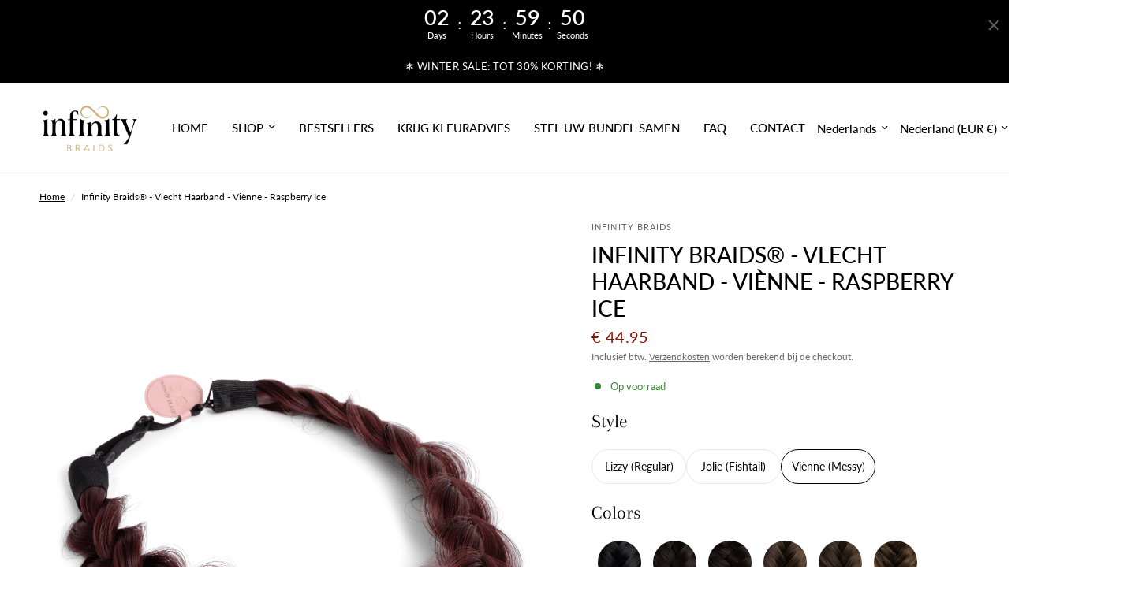

--- FILE ---
content_type: text/html; charset=utf-8
request_url: https://www.infinitybraids.com/nl/products/vienne-braid-raspberry-ice
body_size: 99138
content:
<!doctype html><html class="no-js" lang="nl" dir="ltr">
  <head>
    <meta name="google-site-verification" content="g-QkNBSnDZOV0UUOD1lKSLtjpvHTIW0allNGDJL1r-c">
    <meta name="google-site-verification" content="YncEs_x9Di7AerBLezu0Wy6OqE9UVkT1EEYf1yAsPk4">
 
<meta charset="utf-8">
    <meta http-equiv="X-UA-Compatible" content="IE=edge,chrome=1">
    <meta name="viewport" content="width=device-width, initial-scale=1, maximum-scale=5, viewport-fit=cover">
    <meta name="theme-color" content="#ffffff">
    <link rel="canonical" href="https://www.infinitybraids.com/nl/products/vienne-braid-raspberry-ice">
    <link rel="preconnect" href="https://cdn.shopify.com" crossorigin>
    <link rel="preload" as="style" href="//www.infinitybraids.com/cdn/shop/t/31/assets/app.css?v=107522623478860237331763478972">
<link rel="preload" as="style" href="//www.infinitybraids.com/cdn/shop/t/31/assets/product.css?v=152954647249080872971764429830">
<link rel="preload" as="image" href="//www.infinitybraids.com/cdn/shop/files/Rasberry_Ice_Vienne_3a22c8c2-7a9c-4aed-8077-dcb554167576.png?v=1752740971&width=375" imagesrcset="//www.infinitybraids.com/cdn/shop/files/Rasberry_Ice_Vienne_3a22c8c2-7a9c-4aed-8077-dcb554167576.png?v=1752740971&width=375 375w,//www.infinitybraids.com/cdn/shop/files/Rasberry_Ice_Vienne_3a22c8c2-7a9c-4aed-8077-dcb554167576.png?v=1752740971&width=640 640w,//www.infinitybraids.com/cdn/shop/files/Rasberry_Ice_Vienne_3a22c8c2-7a9c-4aed-8077-dcb554167576.png?v=1752740971&width=960 960w" imagesizes="auto">




<link href="//www.infinitybraids.com/cdn/shop/t/31/assets/animations.min.js?v=125778792411641688251753369563" as="script" rel="preload">

<link href="//www.infinitybraids.com/cdn/shop/t/31/assets/header.js?v=53973329853117484881753369563" as="script" rel="preload">
<link href="//www.infinitybraids.com/cdn/shop/t/31/assets/vendor.min.js?v=24387807840910288901753369563" as="script" rel="preload">
<link href="//www.infinitybraids.com/cdn/shop/t/31/assets/app.js?v=102655523405455894281753369563" as="script" rel="preload">
<link href="//www.infinitybraids.com/cdn/shop/t/31/assets/slideshow.js?v=3694593534833641341753369563" as="script" rel="preload">

<script>
window.lazySizesConfig = window.lazySizesConfig || {};
window.lazySizesConfig.expand = 250;
window.lazySizesConfig.loadMode = 1;
window.lazySizesConfig.loadHidden = false;
</script>


    <link rel="icon" type="image/png" href="//www.infinitybraids.com/cdn/shop/files/favicon.png?crop=center&height=32&v=1732198740&width=32">

    <title>
      Infinity Braids® - Vlecht Haarband - Viènne - Raspberry Ice
      
      
      
    </title>

    
      <meta name="description" content="Maak kennis met je nieuwe favoriete haaraccesoire ❤︎ De Viènne messy braid is onze natural beauty! Ze is losjes gevlochten, heeft brede lusjes en een prachtige natuurlijke touch. Helemaal alsof je jouw eigen haar zo gevlochten hebt. En de welbekende ‘bad hair day’? Die is met de Viènne verleden tijd! Met deze beauty to">
    
<link rel="preconnect" href="https://fonts.shopifycdn.com" crossorigin>

<meta property="og:site_name" content="Infinity Braids">
<meta property="og:url" content="https://www.infinitybraids.com/nl/products/vienne-braid-raspberry-ice">
<meta property="og:title" content="Infinity Braids® - Vlecht Haarband - Viènne - Raspberry Ice">
<meta property="og:type" content="product">
<meta property="og:description" content="Maak kennis met je nieuwe favoriete haaraccesoire ❤︎ De Viènne messy braid is onze natural beauty! Ze is losjes gevlochten, heeft brede lusjes en een prachtige natuurlijke touch. Helemaal alsof je jouw eigen haar zo gevlochten hebt. En de welbekende ‘bad hair day’? Die is met de Viènne verleden tijd! Met deze beauty to"><meta property="og:image" content="http://www.infinitybraids.com/cdn/shop/files/Rasberry_Ice_Vienne_3a22c8c2-7a9c-4aed-8077-dcb554167576.png?v=1752740971">
  <meta property="og:image:secure_url" content="https://www.infinitybraids.com/cdn/shop/files/Rasberry_Ice_Vienne_3a22c8c2-7a9c-4aed-8077-dcb554167576.png?v=1752740971">
  <meta property="og:image:width" content="927">
  <meta property="og:image:height" content="1200"><meta property="og:price:amount" content="44.95">
  <meta property="og:price:currency" content="EUR"><meta name="twitter:card" content="summary_large_image">
<meta name="twitter:title" content="Infinity Braids® - Vlecht Haarband - Viènne - Raspberry Ice">
<meta name="twitter:description" content="Maak kennis met je nieuwe favoriete haaraccesoire ❤︎ De Viènne messy braid is onze natural beauty! Ze is losjes gevlochten, heeft brede lusjes en een prachtige natuurlijke touch. Helemaal alsof je jouw eigen haar zo gevlochten hebt. En de welbekende ‘bad hair day’? Die is met de Viènne verleden tijd! Met deze beauty to">


    <link href="//www.infinitybraids.com/cdn/shop/t/31/assets/app.css?v=107522623478860237331763478972" rel="stylesheet" type="text/css" media="all" />

    <style data-shopify>
	@font-face {
  font-family: Lato;
  font-weight: 400;
  font-style: normal;
  font-display: swap;
  src: url("//www.infinitybraids.com/cdn/fonts/lato/lato_n4.c3b93d431f0091c8be23185e15c9d1fee1e971c5.woff2") format("woff2"),
       url("//www.infinitybraids.com/cdn/fonts/lato/lato_n4.d5c00c781efb195594fd2fd4ad04f7882949e327.woff") format("woff");
}

@font-face {
  font-family: Lato;
  font-weight: 500;
  font-style: normal;
  font-display: swap;
  src: url("//www.infinitybraids.com/cdn/fonts/lato/lato_n5.b2fec044fbe05725e71d90882e5f3b21dae2efbd.woff2") format("woff2"),
       url("//www.infinitybraids.com/cdn/fonts/lato/lato_n5.f25a9a5c73ff9372e69074488f99e8ac702b5447.woff") format("woff");
}

@font-face {
  font-family: Lato;
  font-weight: 600;
  font-style: normal;
  font-display: swap;
  src: url("//www.infinitybraids.com/cdn/fonts/lato/lato_n6.38d0e3b23b74a60f769c51d1df73fac96c580d59.woff2") format("woff2"),
       url("//www.infinitybraids.com/cdn/fonts/lato/lato_n6.3365366161bdcc36a3f97cfbb23954d8c4bf4079.woff") format("woff");
}

@font-face {
  font-family: Lato;
  font-weight: 400;
  font-style: italic;
  font-display: swap;
  src: url("//www.infinitybraids.com/cdn/fonts/lato/lato_i4.09c847adc47c2fefc3368f2e241a3712168bc4b6.woff2") format("woff2"),
       url("//www.infinitybraids.com/cdn/fonts/lato/lato_i4.3c7d9eb6c1b0a2bf62d892c3ee4582b016d0f30c.woff") format("woff");
}

@font-face {
  font-family: Lato;
  font-weight: 600;
  font-style: italic;
  font-display: swap;
  src: url("//www.infinitybraids.com/cdn/fonts/lato/lato_i6.ab357ee5069e0603c2899b31e2b8ae84c4a42a48.woff2") format("woff2"),
       url("//www.infinitybraids.com/cdn/fonts/lato/lato_i6.3164fed79d7d987c1390528781c7c2f59ac7a746.woff") format("woff");
}


		@font-face {
  font-family: Arapey;
  font-weight: 400;
  font-style: normal;
  font-display: swap;
  src: url("//www.infinitybraids.com/cdn/fonts/arapey/arapey_n4.f34340ab9c56baa7f8accf674e253407b725d12c.woff2") format("woff2"),
       url("//www.infinitybraids.com/cdn/fonts/arapey/arapey_n4.003d1426f62522643e43e1d3072a2e7d1ab78130.woff") format("woff");
}

@font-face {
  font-family: Arapey;
  font-weight: 400;
  font-style: normal;
  font-display: swap;
  src: url("//www.infinitybraids.com/cdn/fonts/arapey/arapey_n4.f34340ab9c56baa7f8accf674e253407b725d12c.woff2") format("woff2"),
       url("//www.infinitybraids.com/cdn/fonts/arapey/arapey_n4.003d1426f62522643e43e1d3072a2e7d1ab78130.woff") format("woff");
}

h1,h2,h3,h4,h5,h6,
	.h1,.h2,.h3,.h4,.h5,.h6,
	.logolink.text-logo,
	.heading-font,
	.h1-xlarge,
	.h1-large,
	.customer-addresses .my-address .address-index {
		font-style: normal;
		font-weight: 400;
		font-family: Arapey, serif;
	}
	body,
	.body-font,
	.thb-product-detail .product-title {
		font-style: normal;
		font-weight: 400;
		font-family: Lato, sans-serif;
	}
	:root {
		--mobile-swipe-width: calc(90vw - 30px);
		--font-body-scale: 1.0;
		--font-body-line-height-scale: 1.0;
		--font-body-letter-spacing: 0.0em;
		--font-body-medium-weight: 500;
    --font-body-bold-weight: 600;
		--font-announcement-scale: 1.0;
		--font-heading-scale: 1.0;
		--font-heading-line-height-scale: 1.0;
		--font-heading-letter-spacing: 0.0em;
		--font-navigation-scale: 1.0;
		--font-product-title-scale: 1.1;
		--font-product-title-line-height-scale: 0.8;
		--button-letter-spacing: 0.01em;

		--bg-body: #ffffff;
		--bg-body-rgb: 255,255,255;
		--bg-body-darken: #f7f7f7;
		--payment-terms-background-color: #ffffff;
		--color-body: #000000;
		--color-body-rgb: 0,0,0;
		--color-accent: #000000;
		--color-accent-rgb: 0,0,0;
		--color-border: #e9e9e9;
		--color-form-border: #dedede;
		--color-overlay-rgb: 0,0,0;

		--shopify-accelerated-checkout-button-block-size: 48px;
		--shopify-accelerated-checkout-inline-alignment: center;
		--shopify-accelerated-checkout-skeleton-animation-duration: 0.25s;

		--color-announcement-bar-text: #ffffff;
		--color-announcement-bar-bg: #000000;

		--color-header-bg: #ffffff;
		--color-header-bg-rgb: 255,255,255;
		--color-header-text: #000000;
		--color-header-text-rgb: 0,0,0;
		--color-header-links: #000000;
		--color-header-links-rgb: 0,0,0;
		--color-header-links-hover: #8c1201;
		--color-header-icons: #8c1201;
		--color-header-border: #f0ebe7;

		--solid-button-background: #000000;
		--solid-button-label: #ffffff;
		--outline-button-label: #000000;
		--button-border-radius: 3px;
		--shopify-accelerated-checkout-button-border-radius: 3px;

		--color-price: #8c1201;
		--color-star: #FD9A52;
		--color-dots: #151515;

		--color-inventory-instock: #3a8437;
		--color-inventory-lowstock: #FB9E5B;

		--section-spacing-mobile: 50px;
		--section-spacing-desktop: 90px;

		--color-badge-text: #ffffff;
		--color-badge-sold-out: #939393;
		--color-badge-sale: #151515;



--color-badge-preorder: #666666;
		--badge-corner-radius: 13px;

		--color-footer-text: #000000;
		--color-footer-text-rgb: 0,0,0;
		--color-footer-link: #767574;
		--color-footer-link-hover: #8c1201;
		--color-footer-border: #000000;
		--color-footer-border-rgb: 0,0,0;
		--color-footer-bg: #f0ebe7;
	}
</style>


    <script>
		window.theme = window.theme || {};
		theme = {
			settings: {
				money_with_currency_format:"\u003cspan class=money\u003e€ {{amount}}\u003c\/span\u003e",
				cart_drawer:true,
				product_id: 6573203521580,
			},
			routes: {
				root_url: '/nl',
				cart_url: '/nl/cart',
				cart_add_url: '/nl/cart/add',
				search_url: '/nl/search',
				cart_change_url: '/nl/cart/change',
				cart_update_url: '/nl/cart/update',
				predictive_search_url: '/nl/search/suggest',
			},
			variantStrings: {
        addToCart: `Voeg toe aan winkelmandje`,
        soldOut: `Uitverkocht`,
        unavailable: `Niet beschikbaar`,
        preOrder: `Pre-order`,
      },
			strings: {
				requiresTerms: `U moet akkoord gaan met de algemene voorwaarden van verkoop om af te rekenen`,
				shippingEstimatorNoResults: `Sorry, we verzenden niet naar uw adres.`,
				shippingEstimatorOneResult: `Er is één verzendtarief voor uw adres:`,
				shippingEstimatorMultipleResults: `Er zijn meerdere verzendtarieven voor uw adres:`,
				shippingEstimatorError: `Er is een of meer fouten opgetreden bij het ophalen van verzendtarieven:`
			}
		};
    </script>
    <script>window.performance && window.performance.mark && window.performance.mark('shopify.content_for_header.start');</script><meta name="google-site-verification" content="hF-mXULXB6VD27Pxijjpt-DAZDZhUBwUods-665zrTU">
<meta id="shopify-digital-wallet" name="shopify-digital-wallet" content="/31145754668/digital_wallets/dialog">
<meta name="shopify-checkout-api-token" content="044ba3412c7767293f5997a6f9c50f71">
<meta id="in-context-paypal-metadata" data-shop-id="31145754668" data-venmo-supported="false" data-environment="production" data-locale="nl_NL" data-paypal-v4="true" data-currency="EUR">
<link rel="alternate" hreflang="x-default" href="https://www.infinitybraids.com/products/vienne-braid-raspberry-ice">
<link rel="alternate" hreflang="en" href="https://www.infinitybraids.com/products/vienne-braid-raspberry-ice">
<link rel="alternate" hreflang="de" href="https://www.infinitybraids.com/de/products/vienne-braid-raspberry-ice">
<link rel="alternate" hreflang="nl" href="https://www.infinitybraids.com/nl/products/vienne-braid-raspberry-ice">
<link rel="alternate" hreflang="en-BE" href="https://www.infinitybraids.com/en-be/products/vienne-braid-raspberry-ice">
<link rel="alternate" hreflang="en-DE" href="https://www.infinitybraids.com/en-de/products/vienne-braid-raspberry-ice">
<link rel="alternate" hreflang="de-DE" href="https://www.infinitybraids.com/de-de/products/vienne-braid-raspberry-ice">
<link rel="alternate" type="application/json+oembed" href="https://www.infinitybraids.com/nl/products/vienne-braid-raspberry-ice.oembed">
<script async="async" src="/checkouts/internal/preloads.js?locale=nl-NL"></script>
<link rel="preconnect" href="https://shop.app" crossorigin="anonymous">
<script async="async" src="https://shop.app/checkouts/internal/preloads.js?locale=nl-NL&shop_id=31145754668" crossorigin="anonymous"></script>
<script id="apple-pay-shop-capabilities" type="application/json">{"shopId":31145754668,"countryCode":"NL","currencyCode":"EUR","merchantCapabilities":["supports3DS"],"merchantId":"gid:\/\/shopify\/Shop\/31145754668","merchantName":"Infinity Braids","requiredBillingContactFields":["postalAddress","email","phone"],"requiredShippingContactFields":["postalAddress","email","phone"],"shippingType":"shipping","supportedNetworks":["visa","maestro","masterCard","amex"],"total":{"type":"pending","label":"Infinity Braids","amount":"1.00"},"shopifyPaymentsEnabled":true,"supportsSubscriptions":true}</script>
<script id="shopify-features" type="application/json">{"accessToken":"044ba3412c7767293f5997a6f9c50f71","betas":["rich-media-storefront-analytics"],"domain":"www.infinitybraids.com","predictiveSearch":true,"shopId":31145754668,"locale":"nl"}</script>
<script>var Shopify = Shopify || {};
Shopify.shop = "infinity-braids.myshopify.com";
Shopify.locale = "nl";
Shopify.currency = {"active":"EUR","rate":"1.0"};
Shopify.country = "NL";
Shopify.theme = {"name":"Rebuy Launch Go-Live Theme","id":175644344649,"schema_name":"Reformation","schema_version":"6.0.0","theme_store_id":1762,"role":"main"};
Shopify.theme.handle = "null";
Shopify.theme.style = {"id":null,"handle":null};
Shopify.cdnHost = "www.infinitybraids.com/cdn";
Shopify.routes = Shopify.routes || {};
Shopify.routes.root = "/nl/";</script>
<script type="module">!function(o){(o.Shopify=o.Shopify||{}).modules=!0}(window);</script>
<script>!function(o){function n(){var o=[];function n(){o.push(Array.prototype.slice.apply(arguments))}return n.q=o,n}var t=o.Shopify=o.Shopify||{};t.loadFeatures=n(),t.autoloadFeatures=n()}(window);</script>
<script>
  window.ShopifyPay = window.ShopifyPay || {};
  window.ShopifyPay.apiHost = "shop.app\/pay";
  window.ShopifyPay.redirectState = null;
</script>
<script id="shop-js-analytics" type="application/json">{"pageType":"product"}</script>
<script defer="defer" async type="module" src="//www.infinitybraids.com/cdn/shopifycloud/shop-js/modules/v2/client.init-shop-cart-sync_temwk-5i.nl.esm.js"></script>
<script defer="defer" async type="module" src="//www.infinitybraids.com/cdn/shopifycloud/shop-js/modules/v2/chunk.common_CCZ-xm-Q.esm.js"></script>
<script type="module">
  await import("//www.infinitybraids.com/cdn/shopifycloud/shop-js/modules/v2/client.init-shop-cart-sync_temwk-5i.nl.esm.js");
await import("//www.infinitybraids.com/cdn/shopifycloud/shop-js/modules/v2/chunk.common_CCZ-xm-Q.esm.js");

  window.Shopify.SignInWithShop?.initShopCartSync?.({"fedCMEnabled":true,"windoidEnabled":true});

</script>
<script>
  window.Shopify = window.Shopify || {};
  if (!window.Shopify.featureAssets) window.Shopify.featureAssets = {};
  window.Shopify.featureAssets['shop-js'] = {"shop-cart-sync":["modules/v2/client.shop-cart-sync_C_VO6eFW.nl.esm.js","modules/v2/chunk.common_CCZ-xm-Q.esm.js"],"init-fed-cm":["modules/v2/client.init-fed-cm_FItnDNcC.nl.esm.js","modules/v2/chunk.common_CCZ-xm-Q.esm.js"],"shop-button":["modules/v2/client.shop-button_IpPg0fLo.nl.esm.js","modules/v2/chunk.common_CCZ-xm-Q.esm.js"],"init-windoid":["modules/v2/client.init-windoid_DdE6oLv5.nl.esm.js","modules/v2/chunk.common_CCZ-xm-Q.esm.js"],"shop-cash-offers":["modules/v2/client.shop-cash-offers_D6q7lL9C.nl.esm.js","modules/v2/chunk.common_CCZ-xm-Q.esm.js","modules/v2/chunk.modal_BmkKFhvx.esm.js"],"shop-toast-manager":["modules/v2/client.shop-toast-manager_Bl40k8tl.nl.esm.js","modules/v2/chunk.common_CCZ-xm-Q.esm.js"],"init-shop-email-lookup-coordinator":["modules/v2/client.init-shop-email-lookup-coordinator_BOK7joXB.nl.esm.js","modules/v2/chunk.common_CCZ-xm-Q.esm.js"],"pay-button":["modules/v2/client.pay-button_C7i2_XxJ.nl.esm.js","modules/v2/chunk.common_CCZ-xm-Q.esm.js"],"avatar":["modules/v2/client.avatar_BTnouDA3.nl.esm.js"],"init-shop-cart-sync":["modules/v2/client.init-shop-cart-sync_temwk-5i.nl.esm.js","modules/v2/chunk.common_CCZ-xm-Q.esm.js"],"shop-login-button":["modules/v2/client.shop-login-button_DdCzYdFS.nl.esm.js","modules/v2/chunk.common_CCZ-xm-Q.esm.js","modules/v2/chunk.modal_BmkKFhvx.esm.js"],"init-customer-accounts-sign-up":["modules/v2/client.init-customer-accounts-sign-up_DFXIGKiG.nl.esm.js","modules/v2/client.shop-login-button_DdCzYdFS.nl.esm.js","modules/v2/chunk.common_CCZ-xm-Q.esm.js","modules/v2/chunk.modal_BmkKFhvx.esm.js"],"init-shop-for-new-customer-accounts":["modules/v2/client.init-shop-for-new-customer-accounts_CnDrhKuX.nl.esm.js","modules/v2/client.shop-login-button_DdCzYdFS.nl.esm.js","modules/v2/chunk.common_CCZ-xm-Q.esm.js","modules/v2/chunk.modal_BmkKFhvx.esm.js"],"init-customer-accounts":["modules/v2/client.init-customer-accounts_9lqyQGg7.nl.esm.js","modules/v2/client.shop-login-button_DdCzYdFS.nl.esm.js","modules/v2/chunk.common_CCZ-xm-Q.esm.js","modules/v2/chunk.modal_BmkKFhvx.esm.js"],"shop-follow-button":["modules/v2/client.shop-follow-button_DDFkCFR_.nl.esm.js","modules/v2/chunk.common_CCZ-xm-Q.esm.js","modules/v2/chunk.modal_BmkKFhvx.esm.js"],"lead-capture":["modules/v2/client.lead-capture_D6a5IkTE.nl.esm.js","modules/v2/chunk.common_CCZ-xm-Q.esm.js","modules/v2/chunk.modal_BmkKFhvx.esm.js"],"checkout-modal":["modules/v2/client.checkout-modal_ls22PHbP.nl.esm.js","modules/v2/chunk.common_CCZ-xm-Q.esm.js","modules/v2/chunk.modal_BmkKFhvx.esm.js"],"shop-login":["modules/v2/client.shop-login_DnuKONkX.nl.esm.js","modules/v2/chunk.common_CCZ-xm-Q.esm.js","modules/v2/chunk.modal_BmkKFhvx.esm.js"],"payment-terms":["modules/v2/client.payment-terms_Cx_gmh72.nl.esm.js","modules/v2/chunk.common_CCZ-xm-Q.esm.js","modules/v2/chunk.modal_BmkKFhvx.esm.js"]};
</script>
<script>(function() {
  var isLoaded = false;
  function asyncLoad() {
    if (isLoaded) return;
    isLoaded = true;
    var urls = ["\/\/www.powr.io\/powr.js?powr-token=infinity-braids.myshopify.com\u0026external-type=shopify\u0026shop=infinity-braids.myshopify.com","https:\/\/cdn.rebuyengine.com\/onsite\/js\/rebuy.js?shop=infinity-braids.myshopify.com","https:\/\/cdn.attn.tv\/infbra\/dtag.js?shop=infinity-braids.myshopify.com"];
    for (var i = 0; i < urls.length; i++) {
      var s = document.createElement('script');
      s.type = 'text/javascript';
      s.async = true;
      s.src = urls[i];
      var x = document.getElementsByTagName('script')[0];
      x.parentNode.insertBefore(s, x);
    }
  };
  if(window.attachEvent) {
    window.attachEvent('onload', asyncLoad);
  } else {
    window.addEventListener('load', asyncLoad, false);
  }
})();</script>
<script id="__st">var __st={"a":31145754668,"offset":3600,"reqid":"c5f54567-e441-49ab-8df6-7bb2ba142037-1768996382","pageurl":"www.infinitybraids.com\/nl\/products\/vienne-braid-raspberry-ice","u":"f00f6d02ca7a","p":"product","rtyp":"product","rid":6573203521580};</script>
<script>window.ShopifyPaypalV4VisibilityTracking = true;</script>
<script id="captcha-bootstrap">!function(){'use strict';const t='contact',e='account',n='new_comment',o=[[t,t],['blogs',n],['comments',n],[t,'customer']],c=[[e,'customer_login'],[e,'guest_login'],[e,'recover_customer_password'],[e,'create_customer']],r=t=>t.map((([t,e])=>`form[action*='/${t}']:not([data-nocaptcha='true']) input[name='form_type'][value='${e}']`)).join(','),a=t=>()=>t?[...document.querySelectorAll(t)].map((t=>t.form)):[];function s(){const t=[...o],e=r(t);return a(e)}const i='password',u='form_key',d=['recaptcha-v3-token','g-recaptcha-response','h-captcha-response',i],f=()=>{try{return window.sessionStorage}catch{return}},m='__shopify_v',_=t=>t.elements[u];function p(t,e,n=!1){try{const o=window.sessionStorage,c=JSON.parse(o.getItem(e)),{data:r}=function(t){const{data:e,action:n}=t;return t[m]||n?{data:e,action:n}:{data:t,action:n}}(c);for(const[e,n]of Object.entries(r))t.elements[e]&&(t.elements[e].value=n);n&&o.removeItem(e)}catch(o){console.error('form repopulation failed',{error:o})}}const l='form_type',E='cptcha';function T(t){t.dataset[E]=!0}const w=window,h=w.document,L='Shopify',v='ce_forms',y='captcha';let A=!1;((t,e)=>{const n=(g='f06e6c50-85a8-45c8-87d0-21a2b65856fe',I='https://cdn.shopify.com/shopifycloud/storefront-forms-hcaptcha/ce_storefront_forms_captcha_hcaptcha.v1.5.2.iife.js',D={infoText:'Beschermd door hCaptcha',privacyText:'Privacy',termsText:'Voorwaarden'},(t,e,n)=>{const o=w[L][v],c=o.bindForm;if(c)return c(t,g,e,D).then(n);var r;o.q.push([[t,g,e,D],n]),r=I,A||(h.body.append(Object.assign(h.createElement('script'),{id:'captcha-provider',async:!0,src:r})),A=!0)});var g,I,D;w[L]=w[L]||{},w[L][v]=w[L][v]||{},w[L][v].q=[],w[L][y]=w[L][y]||{},w[L][y].protect=function(t,e){n(t,void 0,e),T(t)},Object.freeze(w[L][y]),function(t,e,n,w,h,L){const[v,y,A,g]=function(t,e,n){const i=e?o:[],u=t?c:[],d=[...i,...u],f=r(d),m=r(i),_=r(d.filter((([t,e])=>n.includes(e))));return[a(f),a(m),a(_),s()]}(w,h,L),I=t=>{const e=t.target;return e instanceof HTMLFormElement?e:e&&e.form},D=t=>v().includes(t);t.addEventListener('submit',(t=>{const e=I(t);if(!e)return;const n=D(e)&&!e.dataset.hcaptchaBound&&!e.dataset.recaptchaBound,o=_(e),c=g().includes(e)&&(!o||!o.value);(n||c)&&t.preventDefault(),c&&!n&&(function(t){try{if(!f())return;!function(t){const e=f();if(!e)return;const n=_(t);if(!n)return;const o=n.value;o&&e.removeItem(o)}(t);const e=Array.from(Array(32),(()=>Math.random().toString(36)[2])).join('');!function(t,e){_(t)||t.append(Object.assign(document.createElement('input'),{type:'hidden',name:u})),t.elements[u].value=e}(t,e),function(t,e){const n=f();if(!n)return;const o=[...t.querySelectorAll(`input[type='${i}']`)].map((({name:t})=>t)),c=[...d,...o],r={};for(const[a,s]of new FormData(t).entries())c.includes(a)||(r[a]=s);n.setItem(e,JSON.stringify({[m]:1,action:t.action,data:r}))}(t,e)}catch(e){console.error('failed to persist form',e)}}(e),e.submit())}));const S=(t,e)=>{t&&!t.dataset[E]&&(n(t,e.some((e=>e===t))),T(t))};for(const o of['focusin','change'])t.addEventListener(o,(t=>{const e=I(t);D(e)&&S(e,y())}));const B=e.get('form_key'),M=e.get(l),P=B&&M;t.addEventListener('DOMContentLoaded',(()=>{const t=y();if(P)for(const e of t)e.elements[l].value===M&&p(e,B);[...new Set([...A(),...v().filter((t=>'true'===t.dataset.shopifyCaptcha))])].forEach((e=>S(e,t)))}))}(h,new URLSearchParams(w.location.search),n,t,e,['guest_login'])})(!0,!1)}();</script>
<script integrity="sha256-4kQ18oKyAcykRKYeNunJcIwy7WH5gtpwJnB7kiuLZ1E=" data-source-attribution="shopify.loadfeatures" defer="defer" src="//www.infinitybraids.com/cdn/shopifycloud/storefront/assets/storefront/load_feature-a0a9edcb.js" crossorigin="anonymous"></script>
<script crossorigin="anonymous" defer="defer" src="//www.infinitybraids.com/cdn/shopifycloud/storefront/assets/shopify_pay/storefront-65b4c6d7.js?v=20250812"></script>
<script data-source-attribution="shopify.dynamic_checkout.dynamic.init">var Shopify=Shopify||{};Shopify.PaymentButton=Shopify.PaymentButton||{isStorefrontPortableWallets:!0,init:function(){window.Shopify.PaymentButton.init=function(){};var t=document.createElement("script");t.src="https://www.infinitybraids.com/cdn/shopifycloud/portable-wallets/latest/portable-wallets.nl.js",t.type="module",document.head.appendChild(t)}};
</script>
<script data-source-attribution="shopify.dynamic_checkout.buyer_consent">
  function portableWalletsHideBuyerConsent(e){var t=document.getElementById("shopify-buyer-consent"),n=document.getElementById("shopify-subscription-policy-button");t&&n&&(t.classList.add("hidden"),t.setAttribute("aria-hidden","true"),n.removeEventListener("click",e))}function portableWalletsShowBuyerConsent(e){var t=document.getElementById("shopify-buyer-consent"),n=document.getElementById("shopify-subscription-policy-button");t&&n&&(t.classList.remove("hidden"),t.removeAttribute("aria-hidden"),n.addEventListener("click",e))}window.Shopify?.PaymentButton&&(window.Shopify.PaymentButton.hideBuyerConsent=portableWalletsHideBuyerConsent,window.Shopify.PaymentButton.showBuyerConsent=portableWalletsShowBuyerConsent);
</script>
<script data-source-attribution="shopify.dynamic_checkout.cart.bootstrap">document.addEventListener("DOMContentLoaded",(function(){function t(){return document.querySelector("shopify-accelerated-checkout-cart, shopify-accelerated-checkout")}if(t())Shopify.PaymentButton.init();else{new MutationObserver((function(e,n){t()&&(Shopify.PaymentButton.init(),n.disconnect())})).observe(document.body,{childList:!0,subtree:!0})}}));
</script>
<link id="shopify-accelerated-checkout-styles" rel="stylesheet" media="screen" href="https://www.infinitybraids.com/cdn/shopifycloud/portable-wallets/latest/accelerated-checkout-backwards-compat.css" crossorigin="anonymous">
<style id="shopify-accelerated-checkout-cart">
        #shopify-buyer-consent {
  margin-top: 1em;
  display: inline-block;
  width: 100%;
}

#shopify-buyer-consent.hidden {
  display: none;
}

#shopify-subscription-policy-button {
  background: none;
  border: none;
  padding: 0;
  text-decoration: underline;
  font-size: inherit;
  cursor: pointer;
}

#shopify-subscription-policy-button::before {
  box-shadow: none;
}

      </style>

<script>window.performance && window.performance.mark && window.performance.mark('shopify.content_for_header.end');</script>
    <!-- Header hook for plugins -->

    <script>
      document.documentElement.className = document.documentElement.className.replace('no-js', 'js');
    </script>
    
  <!-- BEGIN app block: shopify://apps/pandectes-gdpr/blocks/banner/58c0baa2-6cc1-480c-9ea6-38d6d559556a -->
  
    
      <!-- TCF is active, scripts are loaded above -->
      
      <script>
        
          window.PandectesSettings = {"store":{"id":31145754668,"plan":"basic","theme":"Reformation","primaryLocale":"en","adminMode":false,"headless":false,"storefrontRootDomain":"","checkoutRootDomain":"","storefrontAccessToken":""},"tsPublished":1749557222,"declaration":{"showPurpose":false,"showProvider":false,"showDateGenerated":true},"language":{"unpublished":[],"languageMode":"Single","fallbackLanguage":"en","languageDetection":"browser","languagesSupported":[]},"texts":{"managed":{"headerText":{"en":"❤︎"},"consentText":{"en":"We use (chocolate) cookies to ensure you get the best shopping experience ❤︎"},"linkText":{"en":"Learn more"},"imprintText":{"en":"Imprint"},"googleLinkText":{"en":"Google's Privacy Terms"},"allowButtonText":{"en":"Accept"},"denyButtonText":{"en":"Decline"},"dismissButtonText":{"en":"Got it!"},"leaveSiteButtonText":{"en":"Leave this site"},"preferencesButtonText":{"en":"Preferences"},"cookiePolicyText":{"en":"Cookie policy"},"preferencesPopupTitleText":{"en":"Manage consent preferences"},"preferencesPopupIntroText":{"en":"When you visit any web site, it may store or retrieve information on your browser, mostly in the form of cookies. This information might be about you, your preferences or your device and is mostly used to make the site work as you expect it to. The information does not usually directly identify you, but it can give you a more personalized web experience."},"preferencesPopupSaveButtonText":{"en":"Save preferences & exit"},"preferencesPopupCloseButtonText":{"en":"Close"},"preferencesPopupAcceptAllButtonText":{"en":"Accept all"},"preferencesPopupRejectAllButtonText":{"en":"Reject all"},"cookiesDetailsText":{"en":"Cookies details"},"preferencesPopupAlwaysAllowedText":{"en":"Always allowed"},"accessSectionParagraphText":{"en":"You have the right to be able to access your personal data at any time. This includes your account information, your order records as well as any GDPR related requests you have made so far. You have the right to request a full report of your data."},"accessSectionTitleText":{"en":"Data Portability"},"accessSectionAccountInfoActionText":{"en":"Personal data"},"accessSectionDownloadReportActionText":{"en":"Request export"},"accessSectionGDPRRequestsActionText":{"en":"Data subject requests"},"accessSectionOrdersRecordsActionText":{"en":"Orders"},"rectificationSectionParagraphText":{"en":"You have the right to request your data to be updated whenever you think it is appropriate."},"rectificationSectionTitleText":{"en":"Data Rectification"},"rectificationCommentPlaceholder":{"en":"Describe what you want to be updated"},"rectificationCommentValidationError":{"en":"Comment is required"},"rectificationSectionEditAccountActionText":{"en":"Request an update"},"erasureSectionTitleText":{"en":"Right to be Forgotten"},"erasureSectionParagraphText":{"en":"Use this option if you want to remove your personal and other data from our store. Keep in mind that this process will delete your account, so you will no longer be able to access or use it anymore."},"erasureSectionRequestDeletionActionText":{"en":"Request personal data deletion"},"consentDate":{"en":"Consent date"},"consentId":{"en":"Consent ID"},"consentSectionChangeConsentActionText":{"en":"Change consent preference"},"consentSectionConsentedText":{"en":"You consented to the cookies policy of this website on"},"consentSectionNoConsentText":{"en":"You have not consented to the cookies policy of this website."},"consentSectionTitleText":{"en":"Your cookie consent"},"consentStatus":{"en":"Consent preference"},"confirmationFailureMessage":{"en":"Your request was not verified. Please try again and if problem persists, contact store owner for assistance"},"confirmationFailureTitle":{"en":"A problem occurred"},"confirmationSuccessMessage":{"en":"We will soon get back to you as to your request."},"confirmationSuccessTitle":{"en":"Your request is verified"},"guestsSupportEmailFailureMessage":{"en":"Your request was not submitted. Please try again and if problem persists, contact store owner for assistance."},"guestsSupportEmailFailureTitle":{"en":"A problem occurred"},"guestsSupportEmailPlaceholder":{"en":"E-mail address"},"guestsSupportEmailSuccessMessage":{"en":"If you are registered as a customer of this store, you will soon receive an email with instructions on how to proceed."},"guestsSupportEmailSuccessTitle":{"en":"Thank you for your request"},"guestsSupportEmailValidationError":{"en":"Email is not valid"},"guestsSupportInfoText":{"en":"Please login with your customer account to further proceed."},"submitButton":{"en":"Submit"},"submittingButton":{"en":"Submitting..."},"cancelButton":{"en":"Cancel"},"declIntroText":{"en":"We use cookies to optimize website functionality, analyze the performance, and provide personalized experience to you. Some cookies are essential to make the website operate and function correctly. Those cookies cannot be disabled. In this window you can manage your preference of cookies."},"declName":{"en":"Name"},"declPurpose":{"en":"Purpose"},"declType":{"en":"Type"},"declRetention":{"en":"Retention"},"declProvider":{"en":"Provider"},"declFirstParty":{"en":"First-party"},"declThirdParty":{"en":"Third-party"},"declSeconds":{"en":"seconds"},"declMinutes":{"en":"minutes"},"declHours":{"en":"hours"},"declDays":{"en":"days"},"declMonths":{"en":"months"},"declYears":{"en":"years"},"declSession":{"en":"Session"},"declDomain":{"en":"Domain"},"declPath":{"en":"Path"}},"categories":{"strictlyNecessaryCookiesTitleText":{"en":"Strictly necessary cookies"},"strictlyNecessaryCookiesDescriptionText":{"en":"These cookies are essential in order to enable you to move around the website and use its features, such as accessing secure areas of the website. Without these cookies services you have asked for, like shopping baskets or e-billing, cannot be provided."},"functionalityCookiesTitleText":{"en":"Functionality cookies"},"functionalityCookiesDescriptionText":{"en":"These cookies allow the website to remember choices you make (such as your user name, language or the region you are in) and provide enhanced, more personal features. For instance, a website may be able to provide you with local weather reports or traffic news by storing in a cookie the region in which you are currently located. These cookies can also be used to remember changes you have made to text size, fonts and other parts of web pages that you can customise. They may also be used to provide services you have asked for such as watching a video or commenting on a blog. The information these cookies collect may be anonymised and they cannot track your browsing activity on other websites."},"performanceCookiesTitleText":{"en":"Performance cookies"},"performanceCookiesDescriptionText":{"en":"These cookies collect information about how visitors use a website, for instance which pages visitors go to most often, and if they get error messages from web pages. These cookies don’t collect information that identifies a visitor. All information these cookies collect is aggregated and therefore anonymous. It is only used to improve how a website works."},"targetingCookiesTitleText":{"en":"Targeting cookies"},"targetingCookiesDescriptionText":{"en":"These cookies are used to deliver adverts more relevant to you and your interests They are also used to limit the number of times you see an advertisement as well as help measure the effectiveness of the advertising campaign. They are usually placed by advertising networks with the website operator’s permission. They remember that you have visited a website and this information is shared with other organisations such as advertisers. Quite often targeting or advertising cookies will be linked to site functionality provided by the other organisation."},"unclassifiedCookiesTitleText":{"en":"Unclassified cookies"},"unclassifiedCookiesDescriptionText":{"en":"Unclassified cookies are cookies that we are in the process of classifying, together with the providers of individual cookies."}},"auto":{}},"library":{"previewMode":false,"fadeInTimeout":0,"defaultBlocked":7,"showLink":true,"showImprintLink":false,"showGoogleLink":false,"enabled":true,"cookie":{"expiryDays":365,"secure":true,"domain":""},"dismissOnScroll":false,"dismissOnWindowClick":false,"dismissOnTimeout":false,"palette":{"popup":{"background":"#F6F2F2","backgroundForCalculations":{"a":1,"b":242,"g":242,"r":246},"text":"#5C5C5C"},"button":{"background":"#140101","backgroundForCalculations":{"a":1,"b":1,"g":1,"r":20},"text":"#FFFFFF","textForCalculation":{"a":1,"b":255,"g":255,"r":255},"border":"transparent"}},"content":{"href":"https://www.infinitybraids.com/policies/privacy-policy","imprintHref":"/","close":"&#10005;","target":"","logo":""},"window":"<div role=\"dialog\" aria-live=\"polite\" aria-label=\"cookieconsent\" aria-describedby=\"cookieconsent:desc\" id=\"pandectes-banner\" class=\"cc-window-wrapper cc-overlay-wrapper\"><div class=\"pd-cookie-banner-window cc-window {{classes}}\"><!--googleoff: all-->{{children}}<!--googleon: all--></div></div>","compliance":{"opt-both":"<div class=\"cc-compliance cc-highlight\">{{deny}}{{allow}}</div>"},"type":"opt-both","layouts":{"basic":"{{messagelink}}{{compliance}}"},"position":"overlay","theme":"edgeless","revokable":false,"animateRevokable":false,"revokableReset":false,"revokableLogoUrl":"https://infinity-braids.myshopify.com/cdn/shop/files/pandectes-reopen-logo.png","revokablePlacement":"bottom-left","revokableMarginHorizontal":15,"revokableMarginVertical":15,"static":false,"autoAttach":true,"hasTransition":true,"blacklistPage":[""],"elements":{"close":"<button aria-label=\"close\" type=\"button\" tabindex=\"0\" class=\"cc-close\">{{close}}</button>","dismiss":"<button type=\"button\" tabindex=\"0\" class=\"cc-btn cc-btn-decision cc-dismiss\">{{dismiss}}</button>","allow":"<button type=\"button\" tabindex=\"0\" class=\"cc-btn cc-btn-decision cc-allow\">{{allow}}</button>","deny":"<button type=\"button\" tabindex=\"0\" class=\"cc-btn cc-btn-decision cc-deny\">{{deny}}</button>","preferences":"<button tabindex=\"0\" type=\"button\" class=\"cc-btn cc-settings\" onclick=\"Pandectes.fn.openPreferences()\">{{preferences}}</button>"}},"geolocation":{"brOnly":false,"caOnly":false,"euOnly":false,"jpOnly":false,"thOnly":false,"canadaOnly":false,"globalVisibility":true},"dsr":{"guestsSupport":false,"accessSectionDownloadReportAuto":false},"banner":{"resetTs":1611673124,"extraCss":"        .cc-banner-logo {max-width: 24em!important;}    @media(min-width: 768px) {.cc-window.cc-floating{max-width: 24em!important;width: 24em!important;}}    .cc-message, .pd-cookie-banner-window .cc-header, .cc-logo {text-align: center}    .cc-window-wrapper{z-index: 16777100;-webkit-transition: opacity 1s ease;  transition: opacity 1s ease;}    .cc-window{z-index: 16777100;font-family: avenir next;}    .pd-cookie-banner-window .cc-header{font-family: avenir next;}    .pd-cp-ui{font-family: avenir next; background-color: #F6F2F2;color:#5C5C5C;}    button.pd-cp-btn, a.pd-cp-btn{background-color:#140101;color:#FFFFFF!important;}    input + .pd-cp-preferences-slider{background-color: rgba(92, 92, 92, 0.3)}    .pd-cp-scrolling-section::-webkit-scrollbar{background-color: rgba(92, 92, 92, 0.3)}    input:checked + .pd-cp-preferences-slider{background-color: rgba(92, 92, 92, 1)}    .pd-cp-scrolling-section::-webkit-scrollbar-thumb {background-color: rgba(92, 92, 92, 1)}    .pd-cp-ui-close{color:#5C5C5C;}    .pd-cp-preferences-slider:before{background-color: #F6F2F2}    .pd-cp-title:before {border-color: #5C5C5C!important}    .pd-cp-preferences-slider{background-color:#5C5C5C}    .pd-cp-toggle{color:#5C5C5C!important}    @media(max-width:699px) {.pd-cp-ui-close-top svg {fill: #5C5C5C}}    .pd-cp-toggle:hover,.pd-cp-toggle:visited,.pd-cp-toggle:active{color:#5C5C5C!important}    .pd-cookie-banner-window {}  ","customJavascript":{},"showPoweredBy":false,"logoHeight":41,"revokableTrigger":false,"hybridStrict":false,"cookiesBlockedByDefault":"7","isActive":true,"implicitSavePreferences":false,"cookieIcon":true,"blockBots":false,"showCookiesDetails":true,"hasTransition":true,"blockingPage":false,"showOnlyLandingPage":false,"leaveSiteUrl":"https://pandectes.io","linkRespectStoreLang":false},"cookies":{"0":[{"name":"keep_alive","type":"http","domain":"www.infinitybraids.com","path":"/","provider":"Shopify","firstParty":true,"retention":"30 minute(s)","expires":30,"unit":"declMinutes","purpose":{"en":"Used in connection with buyer localization."}},{"name":"secure_customer_sig","type":"http","domain":"www.infinitybraids.com","path":"/","provider":"Shopify","firstParty":true,"retention":"1 year(s)","expires":1,"unit":"declYears","purpose":{"en":"Used in connection with customer login."}},{"name":"localization","type":"http","domain":"www.infinitybraids.com","path":"/","provider":"Shopify","firstParty":true,"retention":"1 year(s)","expires":1,"unit":"declYears","purpose":{"en":"Shopify store localization"}},{"name":"cart_currency","type":"http","domain":"www.infinitybraids.com","path":"/","provider":"Shopify","firstParty":true,"retention":"14 day(s)","expires":14,"unit":"declDays","purpose":{"en":"Used in connection with shopping cart."}},{"name":"_shopify_tm","type":"http","domain":".infinitybraids.com","path":"/","provider":"Shopify","firstParty":true,"retention":"30 minute(s)","expires":30,"unit":"declMinutes","purpose":{"en":"Used for managing customer privacy settings."}},{"name":"_shopify_tw","type":"http","domain":".infinitybraids.com","path":"/","provider":"Shopify","firstParty":true,"retention":"14 day(s)","expires":14,"unit":"declDays","purpose":{"en":"Used for managing customer privacy settings."}},{"name":"_shopify_m","type":"http","domain":".infinitybraids.com","path":"/","provider":"Shopify","firstParty":true,"retention":"1 year(s)","expires":1,"unit":"declYears","purpose":{"en":"Used for managing customer privacy settings."}},{"name":"cart_sig","type":"http","domain":"www.infinitybraids.com","path":"/","provider":"Shopify","firstParty":true,"retention":"14 day(s)","expires":14,"unit":"declDays","purpose":{"en":"Used in connection with checkout."}},{"name":"_tracking_consent","type":"http","domain":".infinitybraids.com","path":"/","provider":"Shopify","firstParty":true,"retention":"1 year(s)","expires":1,"unit":"declYears","purpose":{"en":"Tracking preferences."}},{"name":"_secure_session_id","type":"http","domain":"www.infinitybraids.com","path":"/","provider":"Shopify","firstParty":true,"retention":"24 hour(s)","expires":24,"unit":"declHours","purpose":{"en":"Used in connection with navigation through a storefront."}}],"1":[{"name":"_y","type":"http","domain":".infinitybraids.com","path":"/","provider":"Shopify","firstParty":true,"retention":"1 year(s)","expires":1,"unit":"declYears","purpose":{"en":"Shopify analytics."}},{"name":"_s","type":"http","domain":".infinitybraids.com","path":"/","provider":"Shopify","firstParty":true,"retention":"30 minute(s)","expires":30,"unit":"declMinutes","purpose":{"en":"Shopify analytics."}},{"name":"_shopify_y","type":"http","domain":".infinitybraids.com","path":"/","provider":"Shopify","firstParty":true,"retention":"1 year(s)","expires":1,"unit":"declYears","purpose":{"en":"Shopify analytics."}},{"name":"_landing_page","type":"http","domain":".infinitybraids.com","path":"/","provider":"Shopify","firstParty":true,"retention":"14 day(s)","expires":14,"unit":"declDays","purpose":{"en":"Tracks landing pages."}},{"name":"_orig_referrer","type":"http","domain":".infinitybraids.com","path":"/","provider":"Shopify","firstParty":true,"retention":"14 day(s)","expires":14,"unit":"declDays","purpose":{"en":"Tracks landing pages."}},{"name":"_shopify_s","type":"http","domain":".infinitybraids.com","path":"/","provider":"Shopify","firstParty":true,"retention":"30 minute(s)","expires":30,"unit":"declMinutes","purpose":{"en":"Shopify analytics."}},{"name":"VISITOR_INFO1_LIVE","type":"http","domain":".youtube.com","path":"/","provider":"Google","firstParty":true,"retention":"180 day(s)","expires":180,"unit":"declDays","purpose":{"en":"A cookie that YouTube sets that measures your bandwidth to determine whether you get the new player interface or the old."}},{"name":"JSESSIONID","type":"http","domain":".nr-data.net","path":"/","provider":"Unknown","firstParty":true,"retention":"Session","expires":-1675854308,"unit":"declSeconds","purpose":{"en":"Java J2EE or WebLogic Server session cookie."}},{"name":"_shopify_sa_p","type":"http","domain":".infinitybraids.com","path":"/","provider":"Shopify","firstParty":true,"retention":"30 minute(s)","expires":30,"unit":"declMinutes","purpose":{"en":"Shopify analytics relating to marketing & referrals."}},{"name":"_shopify_sa_t","type":"http","domain":".infinitybraids.com","path":"/","provider":"Shopify","firstParty":true,"retention":"30 minute(s)","expires":30,"unit":"declMinutes","purpose":{"en":"Shopify analytics relating to marketing & referrals."}}],"2":[{"name":"_gid","type":"http","domain":".infinitybraids.com","path":"/","provider":"Google","firstParty":true,"retention":"24 hour(s)","expires":24,"unit":"declHours","purpose":{"en":"Cookie is placed by Google Analytics to count and track pageviews."}},{"name":"_gat_UA-180909755-1","type":"http","domain":".infinitybraids.com","path":"/","provider":"Google","firstParty":true,"retention":"11 second(s)","expires":11,"unit":"declSeconds","purpose":{"en":"Cookie is placed by Google Analytics to filter requests from bots."}},{"name":"_ga_H9S626P404","type":"http","domain":".infinitybraids.com","path":"/","provider":"Google","firstParty":true,"retention":"1 year(s)","expires":1,"unit":"declYears","purpose":{"en":"Cookie is set by Google Analytics with unknown functionality"}},{"name":"_ga","type":"http","domain":".infinitybraids.com","path":"/","provider":"Google","firstParty":true,"retention":"1 year(s)","expires":1,"unit":"declYears","purpose":{"en":"Cookie is set by Google Analytics with unknown functionality"}},{"name":"prism_650218075","type":"http","domain":"prism.app-us1.com","path":"/","provider":"ActiveCampaign","firstParty":true,"retention":"30 day(s)","expires":30,"unit":"declDays","purpose":{"en":"Used to store and track interaction."}},{"name":"prism_650218075","type":"http","domain":".infinitybraids.com","path":"/","provider":"ActiveCampaign","firstParty":true,"retention":"30 day(s)","expires":30,"unit":"declDays","purpose":{"en":"Used to store and track interaction."}},{"name":"_ga","type":"http","domain":".powr.io","path":"/","provider":"Google","firstParty":true,"retention":"1 year(s)","expires":1,"unit":"declYears","purpose":{"en":"Cookie is set by Google Analytics with unknown functionality"}},{"name":"_gid","type":"http","domain":".powr.io","path":"/","provider":"Google","firstParty":true,"retention":"24 hour(s)","expires":24,"unit":"declHours","purpose":{"en":"Cookie is placed by Google Analytics to count and track pageviews."}}],"4":[{"name":"_gcl_au","type":"http","domain":".infinitybraids.com","path":"/","provider":"Google","firstParty":true,"retention":"90 day(s)","expires":90,"unit":"declDays","purpose":{"en":"Cookie is placed by Google Tag Manager to track conversions."}},{"name":"_scid","type":"http","domain":".infinitybraids.com","path":"/","provider":"Snapchat","firstParty":true,"retention":"1 year(s)","expires":1,"unit":"declYears","purpose":{"en":"Used by Snapchat to help identify a visitor."}},{"name":"_fbp","type":"http","domain":".infinitybraids.com","path":"/","provider":"Facebook","firstParty":true,"retention":"90 day(s)","expires":90,"unit":"declDays","purpose":{"en":"Cookie is placed by Facebook to track visits across websites."}},{"name":"_pin_unauth","type":"http","domain":".infinitybraids.com","path":"/","provider":"Pinterest","firstParty":true,"retention":"1 year(s)","expires":1,"unit":"declYears","purpose":{"en":"Used to group actions for users who cannot be identified by Pinterest."}},{"name":"IDE","type":"http","domain":".doubleclick.net","path":"/","provider":"Google","firstParty":true,"retention":"1 year(s)","expires":1,"unit":"declYears","purpose":{"en":"To measure the visitors’ actions after they click through from an advert. Expires after 1 year."}},{"name":"YSC","type":"http","domain":".youtube.com","path":"/","provider":"Google","firstParty":true,"retention":"Session","expires":-1675854308,"unit":"declSeconds","purpose":{"en":"Registers a unique ID to keep statistics of what videos from YouTube the user has seen."}},{"name":"TapAd_TS","type":"http","domain":".tapad.com","path":"/","provider":"Tapad","firstParty":true,"retention":"60 day(s)","expires":60,"unit":"declDays","purpose":{"en":"Used to determine what type of devices is used by a user."}},{"name":"TapAd_DID","type":"http","domain":".tapad.com","path":"/","provider":"Tapad","firstParty":true,"retention":"60 day(s)","expires":60,"unit":"declDays","purpose":{"en":"Used to determine what type of devices is used by a user."}},{"name":"_sctr","type":"http","domain":".infinitybraids.com","path":"/","provider":"Snapchat","firstParty":true,"retention":"1 year(s)","expires":1,"unit":"declYears","purpose":{"en":"Used by Snapchat to determine whether a third party tag will be called in Snap Ads Pixel."}},{"name":"TapAd_3WAY_SYNCS","type":"http","domain":".tapad.com","path":"/","provider":"Tapad","firstParty":true,"retention":"60 day(s)","expires":60,"unit":"declDays","purpose":{"en":"Used for data-synchronization with advertisement networks."}}],"8":[{"name":"TiPMix","type":"http","domain":".window-shoppers.azurewebsites.net","path":"/","provider":"Unknown","firstParty":true,"retention":"60 minute(s)","expires":60,"unit":"declMinutes","purpose":{"en":""}},{"name":"x-ms-routing-name","type":"http","domain":".window-shoppers.azurewebsites.net","path":"/","provider":"Unknown","firstParty":true,"retention":"60 minute(s)","expires":60,"unit":"declMinutes","purpose":{"en":""}},{"name":"_ttp","type":"http","domain":".tiktok.com","path":"/","provider":"Unknown","firstParty":true,"retention":"1 year(s)","expires":1,"unit":"declYears","purpose":{"en":""}},{"name":"ARRAffinitySameSite","type":"http","domain":".window-shoppers.azurewebsites.net","path":"/","provider":"Unknown","firstParty":true,"retention":"Session","expires":-1675854308,"unit":"declSeconds","purpose":{"en":""}},{"name":"_schn","type":"http","domain":".infinitybraids.com","path":"/","provider":"Unknown","firstParty":true,"retention":"Session","expires":-1675854308,"unit":"declSeconds","purpose":{"en":""}},{"name":"_tt_enable_cookie","type":"http","domain":".infinitybraids.com","path":"/","provider":"Unknown","firstParty":true,"retention":"1 year(s)","expires":1,"unit":"declYears","purpose":{"en":""}},{"name":"_ttp","type":"http","domain":".infinitybraids.com","path":"/","provider":"Unknown","firstParty":true,"retention":"1 year(s)","expires":1,"unit":"declYears","purpose":{"en":""}},{"name":"DEVICE_INFO","type":"http","domain":".youtube.com","path":"/","provider":"Unknown","firstParty":true,"retention":"180 day(s)","expires":180,"unit":"declDays","purpose":{"en":""}},{"name":"sc_at","type":"http","domain":".snapchat.com","path":"/","provider":"Unknown","firstParty":true,"retention":"1 year(s)","expires":1,"unit":"declYears","purpose":{"en":""}},{"name":"__cflb","type":"http","domain":"www.powr.io","path":"/","provider":"Unknown","firstParty":true,"retention":"7 day(s)","expires":7,"unit":"declDays","purpose":{"en":""}},{"name":"ahoy_visit","type":"http","domain":"www.powr.io","path":"/","provider":"Unknown","firstParty":true,"retention":"12 hour(s)","expires":12,"unit":"declHours","purpose":{"en":""}},{"name":"ahoy_visitor","type":"http","domain":"www.powr.io","path":"/","provider":"Unknown","firstParty":true,"retention":"1 year(s)","expires":1,"unit":"declYears","purpose":{"en":""}},{"name":"ahoy_unique_34801210","type":"http","domain":"www.powr.io","path":"/","provider":"Unknown","firstParty":true,"retention":"12 hour(s)","expires":12,"unit":"declHours","purpose":{"en":""}},{"name":"X-AB","type":"http","domain":"sc-static.net","path":"/scevent.min.js","provider":"Unknown","firstParty":true,"retention":"24 hour(s)","expires":24,"unit":"declHours","purpose":{"en":""}}]},"blocker":{"isActive":false,"googleConsentMode":{"id":"","analyticsId":"","isActive":false,"adStorageCategory":4,"analyticsStorageCategory":2,"personalizationStorageCategory":1,"functionalityStorageCategory":1,"customEvent":true,"securityStorageCategory":0,"redactData":true,"urlPassthrough":false},"facebookPixel":{"id":"","isActive":false,"ldu":false},"microsoft":{},"rakuten":{"isActive":false,"cmp":false,"ccpa":false},"defaultBlocked":7,"patterns":{"whiteList":[],"blackList":{"1":[],"2":[],"4":[],"8":[]},"iframesWhiteList":[],"iframesBlackList":{"1":[],"2":[],"4":[],"8":[]},"beaconsWhiteList":[],"beaconsBlackList":{"1":[],"2":[],"4":[],"8":[]}}}};
        
        window.addEventListener('DOMContentLoaded', function(){
          const script = document.createElement('script');
          
            script.src = "https://cdn.shopify.com/extensions/019bdc07-7fb4-70c4-ad72-a3837152bf63/gdpr-238/assets/pandectes-core.js";
          
          script.defer = true;
          document.body.appendChild(script);
        })
      </script>
    
  


<!-- END app block --><!-- BEGIN app block: shopify://apps/klaviyo-email-marketing-sms/blocks/klaviyo-onsite-embed/2632fe16-c075-4321-a88b-50b567f42507 -->












  <script async src="https://static.klaviyo.com/onsite/js/RNbbeS/klaviyo.js?company_id=RNbbeS"></script>
  <script>!function(){if(!window.klaviyo){window._klOnsite=window._klOnsite||[];try{window.klaviyo=new Proxy({},{get:function(n,i){return"push"===i?function(){var n;(n=window._klOnsite).push.apply(n,arguments)}:function(){for(var n=arguments.length,o=new Array(n),w=0;w<n;w++)o[w]=arguments[w];var t="function"==typeof o[o.length-1]?o.pop():void 0,e=new Promise((function(n){window._klOnsite.push([i].concat(o,[function(i){t&&t(i),n(i)}]))}));return e}}})}catch(n){window.klaviyo=window.klaviyo||[],window.klaviyo.push=function(){var n;(n=window._klOnsite).push.apply(n,arguments)}}}}();</script>

  
    <script id="viewed_product">
      if (item == null) {
        var _learnq = _learnq || [];

        var MetafieldReviews = null
        var MetafieldYotpoRating = null
        var MetafieldYotpoCount = null
        var MetafieldLooxRating = null
        var MetafieldLooxCount = null
        var okendoProduct = null
        var okendoProductReviewCount = null
        var okendoProductReviewAverageValue = null
        try {
          // The following fields are used for Customer Hub recently viewed in order to add reviews.
          // This information is not part of __kla_viewed. Instead, it is part of __kla_viewed_reviewed_items
          MetafieldReviews = {};
          MetafieldYotpoRating = null
          MetafieldYotpoCount = null
          MetafieldLooxRating = null
          MetafieldLooxCount = null

          okendoProduct = null
          // If the okendo metafield is not legacy, it will error, which then requires the new json formatted data
          if (okendoProduct && 'error' in okendoProduct) {
            okendoProduct = null
          }
          okendoProductReviewCount = okendoProduct ? okendoProduct.reviewCount : null
          okendoProductReviewAverageValue = okendoProduct ? okendoProduct.reviewAverageValue : null
        } catch (error) {
          console.error('Error in Klaviyo onsite reviews tracking:', error);
        }

        var item = {
          Name: "Infinity Braids® - Vlecht Haarband - Viènne - Raspberry Ice",
          ProductID: 6573203521580,
          Categories: ["Viènne (Messy)"],
          ImageURL: "https://www.infinitybraids.com/cdn/shop/files/Rasberry_Ice_Vienne_3a22c8c2-7a9c-4aed-8077-dcb554167576_grande.png?v=1752740971",
          URL: "https://www.infinitybraids.com/nl/products/vienne-braid-raspberry-ice",
          Brand: "Infinity Braids",
          Price: "€ 44.95",
          Value: "44.95",
          CompareAtPrice: "€ 44.95"
        };
        _learnq.push(['track', 'Viewed Product', item]);
        _learnq.push(['trackViewedItem', {
          Title: item.Name,
          ItemId: item.ProductID,
          Categories: item.Categories,
          ImageUrl: item.ImageURL,
          Url: item.URL,
          Metadata: {
            Brand: item.Brand,
            Price: item.Price,
            Value: item.Value,
            CompareAtPrice: item.CompareAtPrice
          },
          metafields:{
            reviews: MetafieldReviews,
            yotpo:{
              rating: MetafieldYotpoRating,
              count: MetafieldYotpoCount,
            },
            loox:{
              rating: MetafieldLooxRating,
              count: MetafieldLooxCount,
            },
            okendo: {
              rating: okendoProductReviewAverageValue,
              count: okendoProductReviewCount,
            }
          }
        }]);
      }
    </script>
  




  <script>
    window.klaviyoReviewsProductDesignMode = false
  </script>







<!-- END app block --><!-- BEGIN app block: shopify://apps/pagefly-page-builder/blocks/app-embed/83e179f7-59a0-4589-8c66-c0dddf959200 -->

<!-- BEGIN app snippet: pagefly-cro-ab-testing-main -->







<script>
  ;(function () {
    const url = new URL(window.location)
    const viewParam = url.searchParams.get('view')
    if (viewParam && viewParam.includes('variant-pf-')) {
      url.searchParams.set('pf_v', viewParam)
      url.searchParams.delete('view')
      window.history.replaceState({}, '', url)
    }
  })()
</script>



<script type='module'>
  
  window.PAGEFLY_CRO = window.PAGEFLY_CRO || {}

  window.PAGEFLY_CRO['data_debug'] = {
    original_template_suffix: "all_products",
    allow_ab_test: false,
    ab_test_start_time: 0,
    ab_test_end_time: 0,
    today_date_time: 1768996383000,
  }
  window.PAGEFLY_CRO['GA4'] = { enabled: false}
</script>

<!-- END app snippet -->








  <script src='https://cdn.shopify.com/extensions/019bb4f9-aed6-78a3-be91-e9d44663e6bf/pagefly-page-builder-215/assets/pagefly-helper.js' defer='defer'></script>

  <script src='https://cdn.shopify.com/extensions/019bb4f9-aed6-78a3-be91-e9d44663e6bf/pagefly-page-builder-215/assets/pagefly-general-helper.js' defer='defer'></script>

  <script src='https://cdn.shopify.com/extensions/019bb4f9-aed6-78a3-be91-e9d44663e6bf/pagefly-page-builder-215/assets/pagefly-snap-slider.js' defer='defer'></script>

  <script src='https://cdn.shopify.com/extensions/019bb4f9-aed6-78a3-be91-e9d44663e6bf/pagefly-page-builder-215/assets/pagefly-slideshow-v3.js' defer='defer'></script>

  <script src='https://cdn.shopify.com/extensions/019bb4f9-aed6-78a3-be91-e9d44663e6bf/pagefly-page-builder-215/assets/pagefly-slideshow-v4.js' defer='defer'></script>

  <script src='https://cdn.shopify.com/extensions/019bb4f9-aed6-78a3-be91-e9d44663e6bf/pagefly-page-builder-215/assets/pagefly-glider.js' defer='defer'></script>

  <script src='https://cdn.shopify.com/extensions/019bb4f9-aed6-78a3-be91-e9d44663e6bf/pagefly-page-builder-215/assets/pagefly-slideshow-v1-v2.js' defer='defer'></script>

  <script src='https://cdn.shopify.com/extensions/019bb4f9-aed6-78a3-be91-e9d44663e6bf/pagefly-page-builder-215/assets/pagefly-product-media.js' defer='defer'></script>

  <script src='https://cdn.shopify.com/extensions/019bb4f9-aed6-78a3-be91-e9d44663e6bf/pagefly-page-builder-215/assets/pagefly-product.js' defer='defer'></script>


<script id='pagefly-helper-data' type='application/json'>
  {
    "page_optimization": {
      "assets_prefetching": false
    },
    "elements_asset_mapper": {
      "Accordion": "https://cdn.shopify.com/extensions/019bb4f9-aed6-78a3-be91-e9d44663e6bf/pagefly-page-builder-215/assets/pagefly-accordion.js",
      "Accordion3": "https://cdn.shopify.com/extensions/019bb4f9-aed6-78a3-be91-e9d44663e6bf/pagefly-page-builder-215/assets/pagefly-accordion3.js",
      "CountDown": "https://cdn.shopify.com/extensions/019bb4f9-aed6-78a3-be91-e9d44663e6bf/pagefly-page-builder-215/assets/pagefly-countdown.js",
      "GMap1": "https://cdn.shopify.com/extensions/019bb4f9-aed6-78a3-be91-e9d44663e6bf/pagefly-page-builder-215/assets/pagefly-gmap.js",
      "GMap2": "https://cdn.shopify.com/extensions/019bb4f9-aed6-78a3-be91-e9d44663e6bf/pagefly-page-builder-215/assets/pagefly-gmap.js",
      "GMapBasicV2": "https://cdn.shopify.com/extensions/019bb4f9-aed6-78a3-be91-e9d44663e6bf/pagefly-page-builder-215/assets/pagefly-gmap.js",
      "GMapAdvancedV2": "https://cdn.shopify.com/extensions/019bb4f9-aed6-78a3-be91-e9d44663e6bf/pagefly-page-builder-215/assets/pagefly-gmap.js",
      "HTML.Video": "https://cdn.shopify.com/extensions/019bb4f9-aed6-78a3-be91-e9d44663e6bf/pagefly-page-builder-215/assets/pagefly-htmlvideo.js",
      "HTML.Video2": "https://cdn.shopify.com/extensions/019bb4f9-aed6-78a3-be91-e9d44663e6bf/pagefly-page-builder-215/assets/pagefly-htmlvideo2.js",
      "HTML.Video3": "https://cdn.shopify.com/extensions/019bb4f9-aed6-78a3-be91-e9d44663e6bf/pagefly-page-builder-215/assets/pagefly-htmlvideo2.js",
      "BackgroundVideo": "https://cdn.shopify.com/extensions/019bb4f9-aed6-78a3-be91-e9d44663e6bf/pagefly-page-builder-215/assets/pagefly-htmlvideo2.js",
      "Instagram": "https://cdn.shopify.com/extensions/019bb4f9-aed6-78a3-be91-e9d44663e6bf/pagefly-page-builder-215/assets/pagefly-instagram.js",
      "Instagram2": "https://cdn.shopify.com/extensions/019bb4f9-aed6-78a3-be91-e9d44663e6bf/pagefly-page-builder-215/assets/pagefly-instagram.js",
      "Insta3": "https://cdn.shopify.com/extensions/019bb4f9-aed6-78a3-be91-e9d44663e6bf/pagefly-page-builder-215/assets/pagefly-instagram3.js",
      "Tabs": "https://cdn.shopify.com/extensions/019bb4f9-aed6-78a3-be91-e9d44663e6bf/pagefly-page-builder-215/assets/pagefly-tab.js",
      "Tabs3": "https://cdn.shopify.com/extensions/019bb4f9-aed6-78a3-be91-e9d44663e6bf/pagefly-page-builder-215/assets/pagefly-tab3.js",
      "ProductBox": "https://cdn.shopify.com/extensions/019bb4f9-aed6-78a3-be91-e9d44663e6bf/pagefly-page-builder-215/assets/pagefly-cart.js",
      "FBPageBox2": "https://cdn.shopify.com/extensions/019bb4f9-aed6-78a3-be91-e9d44663e6bf/pagefly-page-builder-215/assets/pagefly-facebook.js",
      "FBLikeButton2": "https://cdn.shopify.com/extensions/019bb4f9-aed6-78a3-be91-e9d44663e6bf/pagefly-page-builder-215/assets/pagefly-facebook.js",
      "TwitterFeed2": "https://cdn.shopify.com/extensions/019bb4f9-aed6-78a3-be91-e9d44663e6bf/pagefly-page-builder-215/assets/pagefly-twitter.js",
      "Paragraph4": "https://cdn.shopify.com/extensions/019bb4f9-aed6-78a3-be91-e9d44663e6bf/pagefly-page-builder-215/assets/pagefly-paragraph4.js",

      "AliReviews": "https://cdn.shopify.com/extensions/019bb4f9-aed6-78a3-be91-e9d44663e6bf/pagefly-page-builder-215/assets/pagefly-3rd-elements.js",
      "BackInStock": "https://cdn.shopify.com/extensions/019bb4f9-aed6-78a3-be91-e9d44663e6bf/pagefly-page-builder-215/assets/pagefly-3rd-elements.js",
      "GloboBackInStock": "https://cdn.shopify.com/extensions/019bb4f9-aed6-78a3-be91-e9d44663e6bf/pagefly-page-builder-215/assets/pagefly-3rd-elements.js",
      "GrowaveWishlist": "https://cdn.shopify.com/extensions/019bb4f9-aed6-78a3-be91-e9d44663e6bf/pagefly-page-builder-215/assets/pagefly-3rd-elements.js",
      "InfiniteOptionsShopPad": "https://cdn.shopify.com/extensions/019bb4f9-aed6-78a3-be91-e9d44663e6bf/pagefly-page-builder-215/assets/pagefly-3rd-elements.js",
      "InkybayProductPersonalizer": "https://cdn.shopify.com/extensions/019bb4f9-aed6-78a3-be91-e9d44663e6bf/pagefly-page-builder-215/assets/pagefly-3rd-elements.js",
      "LimeSpot": "https://cdn.shopify.com/extensions/019bb4f9-aed6-78a3-be91-e9d44663e6bf/pagefly-page-builder-215/assets/pagefly-3rd-elements.js",
      "Loox": "https://cdn.shopify.com/extensions/019bb4f9-aed6-78a3-be91-e9d44663e6bf/pagefly-page-builder-215/assets/pagefly-3rd-elements.js",
      "Opinew": "https://cdn.shopify.com/extensions/019bb4f9-aed6-78a3-be91-e9d44663e6bf/pagefly-page-builder-215/assets/pagefly-3rd-elements.js",
      "Powr": "https://cdn.shopify.com/extensions/019bb4f9-aed6-78a3-be91-e9d44663e6bf/pagefly-page-builder-215/assets/pagefly-3rd-elements.js",
      "ProductReviews": "https://cdn.shopify.com/extensions/019bb4f9-aed6-78a3-be91-e9d44663e6bf/pagefly-page-builder-215/assets/pagefly-3rd-elements.js",
      "PushOwl": "https://cdn.shopify.com/extensions/019bb4f9-aed6-78a3-be91-e9d44663e6bf/pagefly-page-builder-215/assets/pagefly-3rd-elements.js",
      "ReCharge": "https://cdn.shopify.com/extensions/019bb4f9-aed6-78a3-be91-e9d44663e6bf/pagefly-page-builder-215/assets/pagefly-3rd-elements.js",
      "Rivyo": "https://cdn.shopify.com/extensions/019bb4f9-aed6-78a3-be91-e9d44663e6bf/pagefly-page-builder-215/assets/pagefly-3rd-elements.js",
      "TrackingMore": "https://cdn.shopify.com/extensions/019bb4f9-aed6-78a3-be91-e9d44663e6bf/pagefly-page-builder-215/assets/pagefly-3rd-elements.js",
      "Vitals": "https://cdn.shopify.com/extensions/019bb4f9-aed6-78a3-be91-e9d44663e6bf/pagefly-page-builder-215/assets/pagefly-3rd-elements.js",
      "Wiser": "https://cdn.shopify.com/extensions/019bb4f9-aed6-78a3-be91-e9d44663e6bf/pagefly-page-builder-215/assets/pagefly-3rd-elements.js"
    },
    "custom_elements_mapper": {
      "pf-click-action-element": "https://cdn.shopify.com/extensions/019bb4f9-aed6-78a3-be91-e9d44663e6bf/pagefly-page-builder-215/assets/pagefly-click-action-element.js",
      "pf-dialog-element": "https://cdn.shopify.com/extensions/019bb4f9-aed6-78a3-be91-e9d44663e6bf/pagefly-page-builder-215/assets/pagefly-dialog-element.js"
    }
  }
</script>


<!-- END app block --><!-- BEGIN app block: shopify://apps/ecomposer-builder/blocks/app-embed/a0fc26e1-7741-4773-8b27-39389b4fb4a0 --><!-- DNS Prefetch & Preconnect -->
<link rel="preconnect" href="https://cdn.ecomposer.app" crossorigin>
<link rel="dns-prefetch" href="https://cdn.ecomposer.app">

<link rel="prefetch" href="https://cdn.ecomposer.app/vendors/css/ecom-swiper@11.css" as="style">
<link rel="prefetch" href="https://cdn.ecomposer.app/vendors/js/ecom-swiper@11.0.5.js" as="script">
<link rel="prefetch" href="https://cdn.ecomposer.app/vendors/js/ecom_modal.js" as="script">

<!-- Global CSS --><!--ECOM-EMBED-->
  <style id="ecom-global-css" class="ecom-global-css">/**ECOM-INSERT-CSS**/.ecom-section > div.core__row--columns{max-width: 1200px;}.ecom-column>div.core__column--wrapper{padding: 20px;}div.core__blocks--body>div.ecom-block.elmspace:not(:first-child){margin-top: 20px;}:root{--ecom-global-typography-h1-font-weight:600;--ecom-global-typography-h1-font-size:72px;--ecom-global-typography-h1-line-height:90px;--ecom-global-typography-h1-letter-spacing:-0.02em;--ecom-global-typography-h2-font-weight:600;--ecom-global-typography-h2-font-size:60px;--ecom-global-typography-h2-line-height:72px;--ecom-global-typography-h2-letter-spacing:-0.02em;--ecom-global-typography-h3-font-weight:600;--ecom-global-typography-h3-font-size:48px;--ecom-global-typography-h3-line-height:60px;--ecom-global-typography-h3-letter-spacing:-0.02em;--ecom-global-typography-h4-font-weight:600;--ecom-global-typography-h4-font-size:36px;--ecom-global-typography-h4-line-height:44px;--ecom-global-typography-h4-letter-spacing:-0.02em;--ecom-global-typography-h5-font-weight:600;--ecom-global-typography-h5-font-size:30px;--ecom-global-typography-h5-line-height:38px;--ecom-global-typography-h6-font-weight:600;--ecom-global-typography-h6-font-size:24px;--ecom-global-typography-h6-line-height:32px;--ecom-global-typography-h7-font-weight:400;--ecom-global-typography-h7-font-size:18px;--ecom-global-typography-h7-line-height:28px;}</style>
  <!--/ECOM-EMBED--><!-- Custom CSS & JS --><style id="ecom-custom-css"></style><script id="ecom-custom-js" async></script><!-- Open Graph Meta Tags for Pages --><!-- Critical Inline Styles -->
<style class="ecom-theme-helper">.ecom-animation{opacity:0}.ecom-animation.animate,.ecom-animation.ecom-animated{opacity:1}.ecom-cart-popup{display:grid;position:fixed;inset:0;z-index:9999999;align-content:center;padding:5px;justify-content:center;align-items:center;justify-items:center}.ecom-cart-popup::before{content:' ';position:absolute;background:#e5e5e5b3;inset:0}.ecom-ajax-loading{cursor:not-allowed;pointer-events:none;opacity:.6}#ecom-toast{visibility:hidden;max-width:50px;height:60px;margin:auto;background-color:#333;color:#fff;text-align:center;border-radius:2px;position:fixed;z-index:1;left:0;right:0;bottom:30px;font-size:17px;display:grid;grid-template-columns:50px auto;align-items:center;justify-content:start;align-content:center;justify-items:start}#ecom-toast.ecom-toast-show{visibility:visible;animation:ecomFadein .5s,ecomExpand .5s .5s,ecomStay 3s 1s,ecomShrink .5s 4s,ecomFadeout .5s 4.5s}#ecom-toast #ecom-toast-icon{width:50px;height:100%;box-sizing:border-box;background-color:#111;color:#fff;padding:5px}#ecom-toast .ecom-toast-icon-svg{width:100%;height:100%;position:relative;vertical-align:middle;margin:auto;text-align:center}#ecom-toast #ecom-toast-desc{color:#fff;padding:16px;overflow:hidden;white-space:nowrap}@media(max-width:768px){#ecom-toast #ecom-toast-desc{white-space:normal;min-width:250px}#ecom-toast{height:auto;min-height:60px}}.ecom__column-full-height{height:100%}@keyframes ecomFadein{from{bottom:0;opacity:0}to{bottom:30px;opacity:1}}@keyframes ecomExpand{from{min-width:50px}to{min-width:var(--ecom-max-width)}}@keyframes ecomStay{from{min-width:var(--ecom-max-width)}to{min-width:var(--ecom-max-width)}}@keyframes ecomShrink{from{min-width:var(--ecom-max-width)}to{min-width:50px}}@keyframes ecomFadeout{from{bottom:30px;opacity:1}to{bottom:60px;opacity:0}}</style>


<!-- EComposer Config Script -->
<script id="ecom-theme-helpers" async>
window.EComposer=window.EComposer||{};(function(){if(!this.configs)this.configs={};this.configs={"custom_code":{"custom_css":"","custom_js":""},"instagram":null};this.configs.ajax_cart={enable:false};this.customer=false;this.proxy_path='/apps/ecomposer-visual-page-builder';
this.popupScriptUrl='https://cdn.shopify.com/extensions/019b200c-ceec-7ac9-af95-28c32fd62de8/ecomposer-94/assets/ecom_popup.js';
this.routes={domain:'https://www.infinitybraids.com',root_url:'/nl',collections_url:'/nl/collections',all_products_collection_url:'/nl/collections/all',cart_url:'/nl/cart',cart_add_url:'/nl/cart/add',cart_change_url:'/nl/cart/change',cart_clear_url:'/nl/cart/clear',cart_update_url:'/nl/cart/update',product_recommendations_url:'/nl/recommendations/products'};
this.queryParams={};
if(window.location.search.length){new URLSearchParams(window.location.search).forEach((value,key)=>{this.queryParams[key]=value})}
this.money_format="\u003cspan class=money\u003e€ {{amount}}\u003c\/span\u003e";
this.money_with_currency_format="\u003cspan class=money\u003e€ {{amount}} EUR\u003c\/span\u003e";
this.currencyCodeEnabled=false;this.abTestingData = [];this.formatMoney=function(t,e){const r=this.currencyCodeEnabled?this.money_with_currency_format:this.money_format;function a(t,e){return void 0===t?e:t}function o(t,e,r,o){if(e=a(e,2),r=a(r,","),o=a(o,"."),isNaN(t)||null==t)return 0;var n=(t=(t/100).toFixed(e)).split(".");return n[0].replace(/(\d)(?=(\d\d\d)+(?!\d))/g,"$1"+r)+(n[1]?o+n[1]:"")}"string"==typeof t&&(t=t.replace(".",""));var n="",i=/\{\{\s*(\w+)\s*\}\}/,s=e||r;switch(s.match(i)[1]){case"amount":n=o(t,2);break;case"amount_no_decimals":n=o(t,0);break;case"amount_with_comma_separator":n=o(t,2,".",",");break;case"amount_with_space_separator":n=o(t,2," ",",");break;case"amount_with_period_and_space_separator":n=o(t,2," ",".");break;case"amount_no_decimals_with_comma_separator":n=o(t,0,".",",");break;case"amount_no_decimals_with_space_separator":n=o(t,0," ");break;case"amount_with_apostrophe_separator":n=o(t,2,"'",".")}return s.replace(i,n)};
this.resizeImage=function(t,e){try{if(!e||"original"==e||"full"==e||"master"==e)return t;if(-1!==t.indexOf("cdn.shopify.com")||-1!==t.indexOf("/cdn/shop/")){var r=t.match(/\.(jpg|jpeg|gif|png|bmp|bitmap|tiff|tif|webp)((\#[0-9a-z\-]+)?(\?v=.*)?)?$/gim);if(null==r)return null;var a=t.split(r[0]),o=r[0];return a[0]+"_"+e+o}}catch(r){return t}return t};
this.getProduct=function(t){if(!t)return!1;let e=("/"===this.routes.root_url?"":this.routes.root_url)+"/products/"+t+".js?shop="+Shopify.shop;return window.ECOM_LIVE&&(e="/shop/builder/ajax/ecom-proxy/products/"+t+"?shop="+Shopify.shop),window.fetch(e,{headers:{"Content-Type":"application/json"}}).then(t=>t.ok?t.json():false)};
const u=new URLSearchParams(window.location.search);if(u.has("ecom-redirect")){const r=u.get("ecom-redirect");if(r){let d;try{d=decodeURIComponent(r)}catch{return}d=d.trim().replace(/[\r\n\t]/g,"");if(d.length>2e3)return;const p=["javascript:","data:","vbscript:","file:","ftp:","mailto:","tel:","sms:","chrome:","chrome-extension:","moz-extension:","ms-browser-extension:"],l=d.toLowerCase();for(const o of p)if(l.includes(o))return;const x=[/<script/i,/<\/script/i,/javascript:/i,/vbscript:/i,/onload=/i,/onerror=/i,/onclick=/i,/onmouseover=/i,/onfocus=/i,/onblur=/i,/onsubmit=/i,/onchange=/i,/alert\s*\(/i,/confirm\s*\(/i,/prompt\s*\(/i,/document\./i,/window\./i,/eval\s*\(/i];for(const t of x)if(t.test(d))return;if(d.startsWith("/")&&!d.startsWith("//")){if(!/^[a-zA-Z0-9\-._~:/?#[\]@!$&'()*+,;=%]+$/.test(d))return;if(d.includes("../")||d.includes("./"))return;window.location.href=d;return}if(!d.includes("://")&&!d.startsWith("//")){if(!/^[a-zA-Z0-9\-._~:/?#[\]@!$&'()*+,;=%]+$/.test(d))return;if(d.includes("../")||d.includes("./"))return;window.location.href="/"+d;return}let n;try{n=new URL(d)}catch{return}if(!["http:","https:"].includes(n.protocol))return;if(n.port&&(parseInt(n.port)<1||parseInt(n.port)>65535))return;const a=[window.location.hostname];if(a.includes(n.hostname)&&(n.href===d||n.toString()===d))window.location.href=d}}
}).bind(window.EComposer)();
if(window.Shopify&&window.Shopify.designMode&&window.top&&window.top.opener){window.addEventListener("load",function(){window.top.opener.postMessage({action:"ecomposer:loaded"},"*")})}
</script>

<!-- Quickview Script -->
<script id="ecom-theme-quickview" async>
window.EComposer=window.EComposer||{};(function(){this.initQuickview=function(){var enable_qv=false;const qv_wrapper_script=document.querySelector('#ecom-quickview-template-html');if(!qv_wrapper_script)return;const ecom_quickview=document.createElement('div');ecom_quickview.classList.add('ecom-quickview');ecom_quickview.innerHTML=qv_wrapper_script.innerHTML;document.body.prepend(ecom_quickview);const qv_wrapper=ecom_quickview.querySelector('.ecom-quickview__wrapper');const ecomQuickview=function(e){let t=qv_wrapper.querySelector(".ecom-quickview__content-data");if(t){let i=document.createRange().createContextualFragment(e);t.innerHTML="",t.append(i),qv_wrapper.classList.add("ecom-open");let c=new CustomEvent("ecom:quickview:init",{detail:{wrapper:qv_wrapper}});document.dispatchEvent(c),setTimeout(function(){qv_wrapper.classList.add("ecom-display")},500),closeQuickview(t)}},closeQuickview=function(e){let t=qv_wrapper.querySelector(".ecom-quickview__close-btn"),i=qv_wrapper.querySelector(".ecom-quickview__content");function c(t){let o=t.target;do{if(o==i||o&&o.classList&&o.classList.contains("ecom-modal"))return;o=o.parentNode}while(o);o!=i&&(qv_wrapper.classList.add("ecom-remove"),qv_wrapper.classList.remove("ecom-open","ecom-display","ecom-remove"),setTimeout(function(){e.innerHTML=""},300),document.removeEventListener("click",c),document.removeEventListener("keydown",n))}function n(t){(t.isComposing||27===t.keyCode)&&(qv_wrapper.classList.add("ecom-remove"),qv_wrapper.classList.remove("ecom-open","ecom-display","ecom-remove"),setTimeout(function(){e.innerHTML=""},300),document.removeEventListener("keydown",n),document.removeEventListener("click",c))}t&&t.addEventListener("click",function(t){t.preventDefault(),document.removeEventListener("click",c),document.removeEventListener("keydown",n),qv_wrapper.classList.add("ecom-remove"),qv_wrapper.classList.remove("ecom-open","ecom-display","ecom-remove"),setTimeout(function(){e.innerHTML=""},300)}),document.addEventListener("click",c),document.addEventListener("keydown",n)};function quickViewHandler(e){e&&e.preventDefault();let t=this;t.classList&&t.classList.add("ecom-loading");let i=t.classList?t.getAttribute("href"):window.location.pathname;if(i){if(window.location.search.includes("ecom_template_id")){let c=new URLSearchParams(location.search);i=window.location.pathname+"?section_id="+c.get("ecom_template_id")}else i+=(i.includes("?")?"&":"?")+"section_id=ecom-default-template-quickview";fetch(i).then(function(e){return 200==e.status?e.text():window.document.querySelector("#admin-bar-iframe")?(404==e.status?alert("Please create Ecomposer quickview template first!"):alert("Have some problem with quickview!"),t.classList&&t.classList.remove("ecom-loading"),!1):void window.open(new URL(i).pathname,"_blank")}).then(function(e){e&&(ecomQuickview(e),setTimeout(function(){t.classList&&t.classList.remove("ecom-loading")},300))}).catch(function(e){})}}
if(window.location.search.includes('ecom_template_id')){setTimeout(quickViewHandler,1000)}
if(enable_qv){const qv_buttons=document.querySelectorAll('.ecom-product-quickview');if(qv_buttons.length>0){qv_buttons.forEach(function(button,index){button.addEventListener('click',quickViewHandler)})}}
}}).bind(window.EComposer)();
</script>

<!-- Quickview Template -->
<script type="text/template" id="ecom-quickview-template-html">
<div class="ecom-quickview__wrapper ecom-dn"><div class="ecom-quickview__container"><div class="ecom-quickview__content"><div class="ecom-quickview__content-inner"><div class="ecom-quickview__content-data"></div></div><span class="ecom-quickview__close-btn"><svg version="1.1" xmlns="http://www.w3.org/2000/svg" width="32" height="32" viewBox="0 0 32 32"><path d="M10.722 9.969l-0.754 0.754 5.278 5.278-5.253 5.253 0.754 0.754 5.253-5.253 5.253 5.253 0.754-0.754-5.253-5.253 5.278-5.278-0.754-0.754-5.278 5.278z" fill="#000000"></path></svg></span></div></div></div>
</script>

<!-- Quickview Styles -->
<style class="ecom-theme-quickview">.ecom-quickview .ecom-animation{opacity:1}.ecom-quickview__wrapper{opacity:0;display:none;pointer-events:none}.ecom-quickview__wrapper.ecom-open{position:fixed;top:0;left:0;right:0;bottom:0;display:block;pointer-events:auto;z-index:100000;outline:0!important;-webkit-backface-visibility:hidden;opacity:1;transition:all .1s}.ecom-quickview__container{text-align:center;position:absolute;width:100%;height:100%;left:0;top:0;padding:0 8px;box-sizing:border-box;opacity:0;background-color:rgba(0,0,0,.8);transition:opacity .1s}.ecom-quickview__container:before{content:"";display:inline-block;height:100%;vertical-align:middle}.ecom-quickview__wrapper.ecom-display .ecom-quickview__content{visibility:visible;opacity:1;transform:none}.ecom-quickview__content{position:relative;display:inline-block;opacity:0;visibility:hidden;transition:transform .1s,opacity .1s;transform:translateX(-100px)}.ecom-quickview__content-inner{position:relative;display:inline-block;vertical-align:middle;margin:0 auto;text-align:left;z-index:999;overflow-y:auto;max-height:80vh}.ecom-quickview__content-data>.shopify-section{margin:0 auto;max-width:980px;overflow:hidden;position:relative;background-color:#fff;opacity:0}.ecom-quickview__wrapper.ecom-display .ecom-quickview__content-data>.shopify-section{opacity:1;transform:none}.ecom-quickview__wrapper.ecom-display .ecom-quickview__container{opacity:1}.ecom-quickview__wrapper.ecom-remove #shopify-section-ecom-default-template-quickview{opacity:0;transform:translateX(100px)}.ecom-quickview__close-btn{position:fixed!important;top:0;right:0;transform:none;background-color:transparent;color:#000;opacity:0;width:40px;height:40px;transition:.25s;z-index:9999;stroke:#fff}.ecom-quickview__wrapper.ecom-display .ecom-quickview__close-btn{opacity:1}.ecom-quickview__close-btn:hover{cursor:pointer}@media screen and (max-width:1024px){.ecom-quickview__content{position:absolute;inset:0;margin:50px 15px;display:flex}.ecom-quickview__close-btn{right:0}}.ecom-toast-icon-info{display:none}.ecom-toast-error .ecom-toast-icon-info{display:inline!important}.ecom-toast-error .ecom-toast-icon-success{display:none!important}.ecom-toast-icon-success{fill:#fff;width:35px}</style>

<!-- Toast Template -->
<script type="text/template" id="ecom-template-html"><!-- BEGIN app snippet: ecom-toast --><div id="ecom-toast"><div id="ecom-toast-icon"><svg xmlns="http://www.w3.org/2000/svg" class="ecom-toast-icon-svg ecom-toast-icon-info" fill="none" viewBox="0 0 24 24" stroke="currentColor"><path stroke-linecap="round" stroke-linejoin="round" stroke-width="2" d="M13 16h-1v-4h-1m1-4h.01M21 12a9 9 0 11-18 0 9 9 0 0118 0z"/></svg>
<svg class="ecom-toast-icon-svg ecom-toast-icon-success" xmlns="http://www.w3.org/2000/svg" viewBox="0 0 512 512"><path d="M256 8C119 8 8 119 8 256s111 248 248 248 248-111 248-248S393 8 256 8zm0 48c110.5 0 200 89.5 200 200 0 110.5-89.5 200-200 200-110.5 0-200-89.5-200-200 0-110.5 89.5-200 200-200m140.2 130.3l-22.5-22.7c-4.7-4.7-12.3-4.7-17-.1L215.3 303.7l-59.8-60.3c-4.7-4.7-12.3-4.7-17-.1l-22.7 22.5c-4.7 4.7-4.7 12.3-.1 17l90.8 91.5c4.7 4.7 12.3 4.7 17 .1l172.6-171.2c4.7-4.7 4.7-12.3 .1-17z"/></svg>
</div><div id="ecom-toast-desc"></div></div><!-- END app snippet --></script><!-- END app block --><!-- BEGIN app block: shopify://apps/elevar-conversion-tracking/blocks/dataLayerEmbed/bc30ab68-b15c-4311-811f-8ef485877ad6 -->



<script type="module" dynamic>
  const configUrl = "/a/elevar/static/configs/7ab1cf0beec13d46873589ac5fc91767f6e214b5/config.js";
  const config = (await import(configUrl)).default;
  const scriptUrl = config.script_src_app_theme_embed;

  if (scriptUrl) {
    const { handler } = await import(scriptUrl);

    await handler(
      config,
      {
        cartData: {
  marketId: "20447276",
  attributes:{},
  cartTotal: "0.0",
  currencyCode:"EUR",
  items: []
}
,
        user: {cartTotal: "0.0",
    currencyCode:"EUR",customer: {},
}
,
        isOnCartPage:false,
        collectionView:null,
        searchResultsView:null,
        productView:{
    attributes:{},
    currencyCode:"EUR",defaultVariant: {id:"20V18",name:"Infinity Braids® - Vlecht Haarband - Viènne - Raspberry Ice",
        brand:"Infinity Braids",
        category:"Vienne Messy",
        variant:"Default Title",
        price: "44.95",
        productId: "6573203521580",
        variantId: "39387931213868",
        compareAtPrice: "44.95",image:"\/\/www.infinitybraids.com\/cdn\/shop\/files\/Rasberry_Ice_Vienne_3a22c8c2-7a9c-4aed-8077-dcb554167576.png?v=1752740971",url:"\/nl\/products\/vienne-braid-raspberry-ice?variant=39387931213868"},items: [{id:"20V18",name:"Infinity Braids® - Vlecht Haarband - Viènne - Raspberry Ice",
          brand:"Infinity Braids",
          category:"Vienne Messy",
          variant:"Default Title",
          price: "44.95",
          productId: "6573203521580",
          variantId: "39387931213868",
          compareAtPrice: "44.95",image:"\/\/www.infinitybraids.com\/cdn\/shop\/files\/Rasberry_Ice_Vienne_3a22c8c2-7a9c-4aed-8077-dcb554167576.png?v=1752740971",url:"\/nl\/products\/vienne-braid-raspberry-ice?variant=39387931213868"},]
  },
        checkoutComplete: null
      }
    );
  }
</script>


<!-- END app block --><!-- BEGIN app block: shopify://apps/triplewhale/blocks/triple_pixel_snippet/483d496b-3f1a-4609-aea7-8eee3b6b7a2a --><link rel='preconnect dns-prefetch' href='https://api.config-security.com/' crossorigin />
<link rel='preconnect dns-prefetch' href='https://conf.config-security.com/' crossorigin />
<script>
/* >> TriplePixel :: start*/
window.TriplePixelData={TripleName:"infinity-braids.myshopify.com",ver:"2.16",plat:"SHOPIFY",isHeadless:false,src:'SHOPIFY_EXT',product:{id:"6573203521580",name:`Infinity Braids® - Vlecht Haarband - Viènne - Raspberry Ice`,price:"44.95",variant:"39387931213868"},search:"",collection:"",cart:"",template:"product",curr:"EUR" || "EUR"},function(W,H,A,L,E,_,B,N){function O(U,T,P,H,R){void 0===R&&(R=!1),H=new XMLHttpRequest,P?(H.open("POST",U,!0),H.setRequestHeader("Content-Type","text/plain")):H.open("GET",U,!0),H.send(JSON.stringify(P||{})),H.onreadystatechange=function(){4===H.readyState&&200===H.status?(R=H.responseText,U.includes("/first")?eval(R):P||(N[B]=R)):(299<H.status||H.status<200)&&T&&!R&&(R=!0,O(U,T-1,P))}}if(N=window,!N[H+"sn"]){N[H+"sn"]=1,L=function(){return Date.now().toString(36)+"_"+Math.random().toString(36)};try{A.setItem(H,1+(0|A.getItem(H)||0)),(E=JSON.parse(A.getItem(H+"U")||"[]")).push({u:location.href,r:document.referrer,t:Date.now(),id:L()}),A.setItem(H+"U",JSON.stringify(E))}catch(e){}var i,m,p;A.getItem('"!nC`')||(_=A,A=N,A[H]||(E=A[H]=function(t,e,i){return void 0===i&&(i=[]),"State"==t?E.s:(W=L(),(E._q=E._q||[]).push([W,t,e].concat(i)),W)},E.s="Installed",E._q=[],E.ch=W,B="configSecurityConfModel",N[B]=1,O("https://conf.config-security.com/model",5),i=L(),m=A[atob("c2NyZWVu")],_.setItem("di_pmt_wt",i),p={id:i,action:"profile",avatar:_.getItem("auth-security_rand_salt_"),time:m[atob("d2lkdGg=")]+":"+m[atob("aGVpZ2h0")],host:A.TriplePixelData.TripleName,plat:A.TriplePixelData.plat,url:window.location.href.slice(0,500),ref:document.referrer,ver:A.TriplePixelData.ver},O("https://api.config-security.com/event",5,p),O("https://api.config-security.com/first?host=".concat(p.host,"&plat=").concat(p.plat),5)))}}("","TriplePixel",localStorage);
/* << TriplePixel :: end*/
</script>



<!-- END app block --><!-- BEGIN app block: shopify://apps/attentive/blocks/attn-tag/8df62c72-8fe4-407e-a5b3-72132be30a0d --><script type="text/javascript" src="https://cdn.attn.tv/infbra/dtag.js?source=app-embed" defer="defer"></script>


<!-- END app block --><!-- BEGIN app block: shopify://apps/t-lab-ai-language-translate/blocks/language_switcher/b5b83690-efd4-434d-8c6a-a5cef4019faf --><!-- BEGIN app snippet: switcher_styling -->

<link href="//cdn.shopify.com/extensions/019bb762-7264-7b99-8d86-32684349d784/content-translation-297/assets/advanced-switcher.css" rel="stylesheet" type="text/css" media="all" />

<style>
  .tl-switcher-container.tl-custom-position {
    border-width: 1px;
    border-style: solid;
    border-color: #000000;
    background-color: #ffffff;
  }

  .tl-custom-position.top-right {
    top: 55px;
    right: 20px;
    bottom: auto;
    left: auto;
  }

  .tl-custom-position.top-left {
    top: 55px;
    right: auto;
    bottom: auto;
    left: 20px;
  }

  .tl-custom-position.bottom-left {
    position: fixed;
    top: auto;
    right: auto;
    bottom: 20px;
    left: 20px;
  }

  .tl-custom-position.bottom-right {
    position: fixed;
    top: auto;
    right: 20px;
    bottom: 20px;
    left: auto;
  }

  .tl-custom-position > div {
    font-size: 14px;
    color: #5c5c5c;
  }

  .tl-custom-position .tl-label {
    color: #5c5c5c;
  }

  .tl-dropdown,
  .tl-overlay,
  .tl-options {
    display: none;
  }

  .tl-dropdown.bottom-right,
  .tl-dropdown.bottom-left {
    bottom: 100%;
    top: auto;
  }

  .tl-dropdown.top-right,
  .tl-dropdown.bottom-right {
    right: 0;
    left: auto;
  }

  .tl-options.bottom-right,
  .tl-options.bottom-left {
    bottom: 100%;
    top: auto;
  }

  .tl-options.top-right,
  .tl-options.bottom-right {
    right: 0;
    left: auto;
  }

  div:not(.tl-inner) > .tl-switcher .tl-select,
  div.tl-selections {
    border-width: 0px;
  }

  

  
</style>
<!-- END app snippet -->

<script type="text/template" id="tl-switcher-template">
  <div class="tl-switcher-container hidden ">
    
        <div class="tl-wrapper">
          <div class="tl-selections">
            
              <div class="tl-selection tl-currency">
                
                <span class="tl-label tl-code">NL (EUR)</span
                >
              </div>
              <div class="tl-selection tl-language">
                
                
                    <span class="tl-label tl-name">Nederlands</span>
                  
              </div>
            
          </div>
          <div class="tl-dropdown ">
            <div class="tl-inner">
              <span class="tl-close-btn">
                <svg style="stroke: black; stroke-width: 4px; width: 24px;" class="icon icon-close" viewBox="0 0 64 64">
                  <path d="M19 17.61l27.12 27.13m0-27.12L19 44.74"></path>
                </svg>
              </span>

              <div class="tl-title">Country/Region</div>
              <!-- BEGIN app snippet: country_region_form --><div class="tl-switcher">
  <form method="post" action="/nl/localization" id="localization_form" accept-charset="UTF-8" class="shopify-localization-form" enctype="multipart/form-data"><input type="hidden" name="form_type" value="localization" /><input type="hidden" name="utf8" value="✓" /><input type="hidden" name="_method" value="put" /><input type="hidden" name="return_to" value="/nl/products/vienne-braid-raspberry-ice" />
    <input type="hidden" name="country_code" value="NL">
    <input type="hidden" name="language_code" value="nl">
    <div class="tl-select">
      
        
        <span class="tl-label">NL (EUR)</span>
      
    </div>
    <ul class="tl-options " role="list">
      
        
          <li class="tl-option" tabindex="-1" data-value="AF">
            
            <span class="tl-label">Afghanistan (AFN
              ؋)</span
            >
          </li>
        
      
        
          <li class="tl-option" tabindex="-1" data-value="AX">
            
            <span class="tl-label">Åland (EUR
              €)</span
            >
          </li>
        
      
        
          <li class="tl-option" tabindex="-1" data-value="AL">
            
            <span class="tl-label">Albanië (ALL
              L)</span
            >
          </li>
        
      
        
          <li class="tl-option" tabindex="-1" data-value="DZ">
            
            <span class="tl-label">Algerije (DZD
              د.ج)</span
            >
          </li>
        
      
        
          <li class="tl-option" tabindex="-1" data-value="AD">
            
            <span class="tl-label">Andorra (EUR
              €)</span
            >
          </li>
        
      
        
          <li class="tl-option" tabindex="-1" data-value="AO">
            
            <span class="tl-label">Angola (EUR
              €)</span
            >
          </li>
        
      
        
          <li class="tl-option" tabindex="-1" data-value="AI">
            
            <span class="tl-label">Anguilla (XCD
              $)</span
            >
          </li>
        
      
        
          <li class="tl-option" tabindex="-1" data-value="AG">
            
            <span class="tl-label">Antigua en Barbuda (XCD
              $)</span
            >
          </li>
        
      
        
          <li class="tl-option" tabindex="-1" data-value="AR">
            
            <span class="tl-label">Argentinië (EUR
              €)</span
            >
          </li>
        
      
        
          <li class="tl-option" tabindex="-1" data-value="AM">
            
            <span class="tl-label">Armenië (AMD
              դր.)</span
            >
          </li>
        
      
        
          <li class="tl-option" tabindex="-1" data-value="AW">
            
            <span class="tl-label">Aruba (AWG
              ƒ)</span
            >
          </li>
        
      
        
          <li class="tl-option" tabindex="-1" data-value="AC">
            
            <span class="tl-label">Ascension (SHP
              £)</span
            >
          </li>
        
      
        
          <li class="tl-option" tabindex="-1" data-value="AU">
            
            <span class="tl-label">Australië (AUD
              $)</span
            >
          </li>
        
      
        
          <li class="tl-option" tabindex="-1" data-value="AZ">
            
            <span class="tl-label">Azerbeidzjan (AZN
              ₼)</span
            >
          </li>
        
      
        
          <li class="tl-option" tabindex="-1" data-value="BS">
            
            <span class="tl-label">Bahama’s (BSD
              $)</span
            >
          </li>
        
      
        
          <li class="tl-option" tabindex="-1" data-value="BH">
            
            <span class="tl-label">Bahrein (EUR
              €)</span
            >
          </li>
        
      
        
          <li class="tl-option" tabindex="-1" data-value="BD">
            
            <span class="tl-label">Bangladesh (BDT
              ৳)</span
            >
          </li>
        
      
        
          <li class="tl-option" tabindex="-1" data-value="BB">
            
            <span class="tl-label">Barbados (BBD
              $)</span
            >
          </li>
        
      
        
          <li class="tl-option" tabindex="-1" data-value="BY">
            
            <span class="tl-label">Belarus (EUR
              €)</span
            >
          </li>
        
      
        
          <li class="tl-option" tabindex="-1" data-value="BE">
            
            <span class="tl-label">België (EUR
              €)</span
            >
          </li>
        
      
        
          <li class="tl-option" tabindex="-1" data-value="BZ">
            
            <span class="tl-label">Belize (BZD
              $)</span
            >
          </li>
        
      
        
          <li class="tl-option" tabindex="-1" data-value="BJ">
            
            <span class="tl-label">Benin (XOF
              Fr)</span
            >
          </li>
        
      
        
          <li class="tl-option" tabindex="-1" data-value="BM">
            
            <span class="tl-label">Bermuda (USD
              $)</span
            >
          </li>
        
      
        
          <li class="tl-option" tabindex="-1" data-value="BT">
            
            <span class="tl-label">Bhutan (EUR
              €)</span
            >
          </li>
        
      
        
          <li class="tl-option" tabindex="-1" data-value="BO">
            
            <span class="tl-label">Bolivia (BOB
              Bs.)</span
            >
          </li>
        
      
        
          <li class="tl-option" tabindex="-1" data-value="BA">
            
            <span class="tl-label">Bosnië en Herzegovina (BAM
              КМ)</span
            >
          </li>
        
      
        
          <li class="tl-option" tabindex="-1" data-value="BW">
            
            <span class="tl-label">Botswana (BWP
              P)</span
            >
          </li>
        
      
        
          <li class="tl-option" tabindex="-1" data-value="BR">
            
            <span class="tl-label">Brazilië (EUR
              €)</span
            >
          </li>
        
      
        
          <li class="tl-option" tabindex="-1" data-value="IO">
            
            <span class="tl-label">Brits Indische Oceaanterritorium (USD
              $)</span
            >
          </li>
        
      
        
          <li class="tl-option" tabindex="-1" data-value="VG">
            
            <span class="tl-label">Britse Maagdeneilanden (USD
              $)</span
            >
          </li>
        
      
        
          <li class="tl-option" tabindex="-1" data-value="BN">
            
            <span class="tl-label">Brunei (BND
              $)</span
            >
          </li>
        
      
        
          <li class="tl-option" tabindex="-1" data-value="BG">
            
            <span class="tl-label">Bulgarije (EUR
              €)</span
            >
          </li>
        
      
        
          <li class="tl-option" tabindex="-1" data-value="BF">
            
            <span class="tl-label">Burkina Faso (XOF
              Fr)</span
            >
          </li>
        
      
        
          <li class="tl-option" tabindex="-1" data-value="BI">
            
            <span class="tl-label">Burundi (BIF
              Fr)</span
            >
          </li>
        
      
        
          <li class="tl-option" tabindex="-1" data-value="KH">
            
            <span class="tl-label">Cambodja (KHR
              ៛)</span
            >
          </li>
        
      
        
          <li class="tl-option" tabindex="-1" data-value="CA">
            
            <span class="tl-label">Canada (CAD
              $)</span
            >
          </li>
        
      
        
          <li class="tl-option" tabindex="-1" data-value="BQ">
            
            <span class="tl-label">Caribisch Nederland (USD
              $)</span
            >
          </li>
        
      
        
          <li class="tl-option" tabindex="-1" data-value="CF">
            
            <span class="tl-label">Centraal-Afrikaanse Republiek (XAF
              CFA)</span
            >
          </li>
        
      
        
          <li class="tl-option" tabindex="-1" data-value="CL">
            
            <span class="tl-label">Chili (EUR
              €)</span
            >
          </li>
        
      
        
          <li class="tl-option" tabindex="-1" data-value="CN">
            
            <span class="tl-label">China (CNY
              ¥)</span
            >
          </li>
        
      
        
          <li class="tl-option" tabindex="-1" data-value="CX">
            
            <span class="tl-label">Christmaseiland (AUD
              $)</span
            >
          </li>
        
      
        
          <li class="tl-option" tabindex="-1" data-value="CC">
            
            <span class="tl-label">Cocoseilanden (AUD
              $)</span
            >
          </li>
        
      
        
          <li class="tl-option" tabindex="-1" data-value="CO">
            
            <span class="tl-label">Colombia (EUR
              €)</span
            >
          </li>
        
      
        
          <li class="tl-option" tabindex="-1" data-value="KM">
            
            <span class="tl-label">Comoren (KMF
              Fr)</span
            >
          </li>
        
      
        
          <li class="tl-option" tabindex="-1" data-value="CG">
            
            <span class="tl-label">Congo-Brazzaville (XAF
              CFA)</span
            >
          </li>
        
      
        
          <li class="tl-option" tabindex="-1" data-value="CD">
            
            <span class="tl-label">Congo-Kinshasa (CDF
              Fr)</span
            >
          </li>
        
      
        
          <li class="tl-option" tabindex="-1" data-value="CK">
            
            <span class="tl-label">Cookeilanden (NZD
              $)</span
            >
          </li>
        
      
        
          <li class="tl-option" tabindex="-1" data-value="CR">
            
            <span class="tl-label">Costa Rica (CRC
              ₡)</span
            >
          </li>
        
      
        
          <li class="tl-option" tabindex="-1" data-value="CW">
            
            <span class="tl-label">Curaçao (ANG
              ƒ)</span
            >
          </li>
        
      
        
          <li class="tl-option" tabindex="-1" data-value="CY">
            
            <span class="tl-label">Cyprus (EUR
              €)</span
            >
          </li>
        
      
        
          <li class="tl-option" tabindex="-1" data-value="DK">
            
            <span class="tl-label">Denemarken (DKK
              kr.)</span
            >
          </li>
        
      
        
          <li class="tl-option" tabindex="-1" data-value="DJ">
            
            <span class="tl-label">Djibouti (DJF
              Fdj)</span
            >
          </li>
        
      
        
          <li class="tl-option" tabindex="-1" data-value="DM">
            
            <span class="tl-label">Dominica (XCD
              $)</span
            >
          </li>
        
      
        
          <li class="tl-option" tabindex="-1" data-value="DO">
            
            <span class="tl-label">Dominicaanse Republiek (DOP
              $)</span
            >
          </li>
        
      
        
          <li class="tl-option" tabindex="-1" data-value="DE">
            
            <span class="tl-label">Duitsland (EUR
              €)</span
            >
          </li>
        
      
        
          <li class="tl-option" tabindex="-1" data-value="EC">
            
            <span class="tl-label">Ecuador (USD
              $)</span
            >
          </li>
        
      
        
          <li class="tl-option" tabindex="-1" data-value="EG">
            
            <span class="tl-label">Egypte (EGP
              ج.م)</span
            >
          </li>
        
      
        
          <li class="tl-option" tabindex="-1" data-value="SV">
            
            <span class="tl-label">El Salvador (USD
              $)</span
            >
          </li>
        
      
        
          <li class="tl-option" tabindex="-1" data-value="GQ">
            
            <span class="tl-label">Equatoriaal-Guinea (XAF
              CFA)</span
            >
          </li>
        
      
        
          <li class="tl-option" tabindex="-1" data-value="ER">
            
            <span class="tl-label">Eritrea (EUR
              €)</span
            >
          </li>
        
      
        
          <li class="tl-option" tabindex="-1" data-value="EE">
            
            <span class="tl-label">Estland (EUR
              €)</span
            >
          </li>
        
      
        
          <li class="tl-option" tabindex="-1" data-value="SZ">
            
            <span class="tl-label">Eswatini (EUR
              €)</span
            >
          </li>
        
      
        
          <li class="tl-option" tabindex="-1" data-value="ET">
            
            <span class="tl-label">Ethiopië (ETB
              Br)</span
            >
          </li>
        
      
        
          <li class="tl-option" tabindex="-1" data-value="FO">
            
            <span class="tl-label">Faeröer (DKK
              kr.)</span
            >
          </li>
        
      
        
          <li class="tl-option" tabindex="-1" data-value="FK">
            
            <span class="tl-label">Falklandeilanden (FKP
              £)</span
            >
          </li>
        
      
        
          <li class="tl-option" tabindex="-1" data-value="FJ">
            
            <span class="tl-label">Fiji (FJD
              $)</span
            >
          </li>
        
      
        
          <li class="tl-option" tabindex="-1" data-value="PH">
            
            <span class="tl-label">Filipijnen (PHP
              ₱)</span
            >
          </li>
        
      
        
          <li class="tl-option" tabindex="-1" data-value="FI">
            
            <span class="tl-label">Finland (EUR
              €)</span
            >
          </li>
        
      
        
          <li class="tl-option" tabindex="-1" data-value="FR">
            
            <span class="tl-label">Frankrijk (EUR
              €)</span
            >
          </li>
        
      
        
          <li class="tl-option" tabindex="-1" data-value="GF">
            
            <span class="tl-label">Frans-Guyana (EUR
              €)</span
            >
          </li>
        
      
        
          <li class="tl-option" tabindex="-1" data-value="PF">
            
            <span class="tl-label">Frans-Polynesië (XPF
              Fr)</span
            >
          </li>
        
      
        
          <li class="tl-option" tabindex="-1" data-value="TF">
            
            <span class="tl-label">Franse Gebieden in de zuidelijke Indische Oceaan (EUR
              €)</span
            >
          </li>
        
      
        
          <li class="tl-option" tabindex="-1" data-value="GA">
            
            <span class="tl-label">Gabon (XOF
              Fr)</span
            >
          </li>
        
      
        
          <li class="tl-option" tabindex="-1" data-value="GM">
            
            <span class="tl-label">Gambia (GMD
              D)</span
            >
          </li>
        
      
        
          <li class="tl-option" tabindex="-1" data-value="GE">
            
            <span class="tl-label">Georgië (EUR
              €)</span
            >
          </li>
        
      
        
          <li class="tl-option" tabindex="-1" data-value="GH">
            
            <span class="tl-label">Ghana (EUR
              €)</span
            >
          </li>
        
      
        
          <li class="tl-option" tabindex="-1" data-value="GI">
            
            <span class="tl-label">Gibraltar (GBP
              £)</span
            >
          </li>
        
      
        
          <li class="tl-option" tabindex="-1" data-value="GD">
            
            <span class="tl-label">Grenada (XCD
              $)</span
            >
          </li>
        
      
        
          <li class="tl-option" tabindex="-1" data-value="GR">
            
            <span class="tl-label">Griekenland (EUR
              €)</span
            >
          </li>
        
      
        
          <li class="tl-option" tabindex="-1" data-value="GL">
            
            <span class="tl-label">Groenland (DKK
              kr.)</span
            >
          </li>
        
      
        
          <li class="tl-option" tabindex="-1" data-value="GP">
            
            <span class="tl-label">Guadeloupe (EUR
              €)</span
            >
          </li>
        
      
        
          <li class="tl-option" tabindex="-1" data-value="GT">
            
            <span class="tl-label">Guatemala (GTQ
              Q)</span
            >
          </li>
        
      
        
          <li class="tl-option" tabindex="-1" data-value="GG">
            
            <span class="tl-label">Guernsey (GBP
              £)</span
            >
          </li>
        
      
        
          <li class="tl-option" tabindex="-1" data-value="GN">
            
            <span class="tl-label">Guinee (GNF
              Fr)</span
            >
          </li>
        
      
        
          <li class="tl-option" tabindex="-1" data-value="GW">
            
            <span class="tl-label">Guinee-Bissau (XOF
              Fr)</span
            >
          </li>
        
      
        
          <li class="tl-option" tabindex="-1" data-value="GY">
            
            <span class="tl-label">Guyana (GYD
              $)</span
            >
          </li>
        
      
        
          <li class="tl-option" tabindex="-1" data-value="HT">
            
            <span class="tl-label">Haïti (EUR
              €)</span
            >
          </li>
        
      
        
          <li class="tl-option" tabindex="-1" data-value="HN">
            
            <span class="tl-label">Honduras (HNL
              L)</span
            >
          </li>
        
      
        
          <li class="tl-option" tabindex="-1" data-value="HU">
            
            <span class="tl-label">Hongarije (HUF
              Ft)</span
            >
          </li>
        
      
        
          <li class="tl-option" tabindex="-1" data-value="HK">
            
            <span class="tl-label">Hongkong SAR van China (HKD
              $)</span
            >
          </li>
        
      
        
          <li class="tl-option" tabindex="-1" data-value="IS">
            
            <span class="tl-label">IJsland (ISK
              kr)</span
            >
          </li>
        
      
        
          <li class="tl-option" tabindex="-1" data-value="IE">
            
            <span class="tl-label">Ierland (EUR
              €)</span
            >
          </li>
        
      
        
          <li class="tl-option" tabindex="-1" data-value="IN">
            
            <span class="tl-label">India (INR
              ₹)</span
            >
          </li>
        
      
        
          <li class="tl-option" tabindex="-1" data-value="ID">
            
            <span class="tl-label">Indonesië (IDR
              Rp)</span
            >
          </li>
        
      
        
          <li class="tl-option" tabindex="-1" data-value="IQ">
            
            <span class="tl-label">Irak (EUR
              €)</span
            >
          </li>
        
      
        
          <li class="tl-option" tabindex="-1" data-value="IM">
            
            <span class="tl-label">Isle of Man (GBP
              £)</span
            >
          </li>
        
      
        
          <li class="tl-option" tabindex="-1" data-value="IL">
            
            <span class="tl-label">Israël (ILS
              ₪)</span
            >
          </li>
        
      
        
          <li class="tl-option" tabindex="-1" data-value="IT">
            
            <span class="tl-label">Italië (EUR
              €)</span
            >
          </li>
        
      
        
          <li class="tl-option" tabindex="-1" data-value="CI">
            
            <span class="tl-label">Ivoorkust (XOF
              Fr)</span
            >
          </li>
        
      
        
          <li class="tl-option" tabindex="-1" data-value="JM">
            
            <span class="tl-label">Jamaica (JMD
              $)</span
            >
          </li>
        
      
        
          <li class="tl-option" tabindex="-1" data-value="JP">
            
            <span class="tl-label">Japan (JPY
              ¥)</span
            >
          </li>
        
      
        
          <li class="tl-option" tabindex="-1" data-value="YE">
            
            <span class="tl-label">Jemen (YER
              ﷼)</span
            >
          </li>
        
      
        
          <li class="tl-option" tabindex="-1" data-value="JE">
            
            <span class="tl-label">Jersey (EUR
              €)</span
            >
          </li>
        
      
        
          <li class="tl-option" tabindex="-1" data-value="JO">
            
            <span class="tl-label">Jordanië (EUR
              €)</span
            >
          </li>
        
      
        
          <li class="tl-option" tabindex="-1" data-value="KY">
            
            <span class="tl-label">Kaaimaneilanden (KYD
              $)</span
            >
          </li>
        
      
        
          <li class="tl-option" tabindex="-1" data-value="CV">
            
            <span class="tl-label">Kaapverdië (CVE
              $)</span
            >
          </li>
        
      
        
          <li class="tl-option" tabindex="-1" data-value="CM">
            
            <span class="tl-label">Kameroen (XAF
              CFA)</span
            >
          </li>
        
      
        
          <li class="tl-option" tabindex="-1" data-value="KZ">
            
            <span class="tl-label">Kazachstan (KZT
              ₸)</span
            >
          </li>
        
      
        
          <li class="tl-option" tabindex="-1" data-value="KE">
            
            <span class="tl-label">Kenia (KES
              KSh)</span
            >
          </li>
        
      
        
          <li class="tl-option" tabindex="-1" data-value="KG">
            
            <span class="tl-label">Kirgizië (KGS
              som)</span
            >
          </li>
        
      
        
          <li class="tl-option" tabindex="-1" data-value="KI">
            
            <span class="tl-label">Kiribati (EUR
              €)</span
            >
          </li>
        
      
        
          <li class="tl-option" tabindex="-1" data-value="UM">
            
            <span class="tl-label">Kleine afgelegen eilanden van de Verenigde Staten (USD
              $)</span
            >
          </li>
        
      
        
          <li class="tl-option" tabindex="-1" data-value="KW">
            
            <span class="tl-label">Koeweit (EUR
              €)</span
            >
          </li>
        
      
        
          <li class="tl-option" tabindex="-1" data-value="XK">
            
            <span class="tl-label">Kosovo (EUR
              €)</span
            >
          </li>
        
      
        
          <li class="tl-option" tabindex="-1" data-value="HR">
            
            <span class="tl-label">Kroatië (EUR
              €)</span
            >
          </li>
        
      
        
          <li class="tl-option" tabindex="-1" data-value="LA">
            
            <span class="tl-label">Laos (LAK
              ₭)</span
            >
          </li>
        
      
        
          <li class="tl-option" tabindex="-1" data-value="LS">
            
            <span class="tl-label">Lesotho (EUR
              €)</span
            >
          </li>
        
      
        
          <li class="tl-option" tabindex="-1" data-value="LV">
            
            <span class="tl-label">Letland (EUR
              €)</span
            >
          </li>
        
      
        
          <li class="tl-option" tabindex="-1" data-value="LB">
            
            <span class="tl-label">Libanon (LBP
              ل.ل)</span
            >
          </li>
        
      
        
          <li class="tl-option" tabindex="-1" data-value="LR">
            
            <span class="tl-label">Liberia (EUR
              €)</span
            >
          </li>
        
      
        
          <li class="tl-option" tabindex="-1" data-value="LY">
            
            <span class="tl-label">Libië (EUR
              €)</span
            >
          </li>
        
      
        
          <li class="tl-option" tabindex="-1" data-value="LI">
            
            <span class="tl-label">Liechtenstein (CHF
              CHF)</span
            >
          </li>
        
      
        
          <li class="tl-option" tabindex="-1" data-value="LT">
            
            <span class="tl-label">Litouwen (EUR
              €)</span
            >
          </li>
        
      
        
          <li class="tl-option" tabindex="-1" data-value="LU">
            
            <span class="tl-label">Luxemburg (EUR
              €)</span
            >
          </li>
        
      
        
          <li class="tl-option" tabindex="-1" data-value="MO">
            
            <span class="tl-label">Macau SAR van China (MOP
              P)</span
            >
          </li>
        
      
        
          <li class="tl-option" tabindex="-1" data-value="MG">
            
            <span class="tl-label">Madagaskar (EUR
              €)</span
            >
          </li>
        
      
        
          <li class="tl-option" tabindex="-1" data-value="MW">
            
            <span class="tl-label">Malawi (MWK
              MK)</span
            >
          </li>
        
      
        
          <li class="tl-option" tabindex="-1" data-value="MV">
            
            <span class="tl-label">Maldiven (MVR
              MVR)</span
            >
          </li>
        
      
        
          <li class="tl-option" tabindex="-1" data-value="MY">
            
            <span class="tl-label">Maleisië (MYR
              RM)</span
            >
          </li>
        
      
        
          <li class="tl-option" tabindex="-1" data-value="ML">
            
            <span class="tl-label">Mali (XOF
              Fr)</span
            >
          </li>
        
      
        
          <li class="tl-option" tabindex="-1" data-value="MT">
            
            <span class="tl-label">Malta (EUR
              €)</span
            >
          </li>
        
      
        
          <li class="tl-option" tabindex="-1" data-value="MA">
            
            <span class="tl-label">Marokko (MAD
              د.م.)</span
            >
          </li>
        
      
        
          <li class="tl-option" tabindex="-1" data-value="MQ">
            
            <span class="tl-label">Martinique (EUR
              €)</span
            >
          </li>
        
      
        
          <li class="tl-option" tabindex="-1" data-value="MR">
            
            <span class="tl-label">Mauritanië (EUR
              €)</span
            >
          </li>
        
      
        
          <li class="tl-option" tabindex="-1" data-value="MU">
            
            <span class="tl-label">Mauritius (MUR
              ₨)</span
            >
          </li>
        
      
        
          <li class="tl-option" tabindex="-1" data-value="YT">
            
            <span class="tl-label">Mayotte (EUR
              €)</span
            >
          </li>
        
      
        
          <li class="tl-option" tabindex="-1" data-value="MX">
            
            <span class="tl-label">Mexico (EUR
              €)</span
            >
          </li>
        
      
        
          <li class="tl-option" tabindex="-1" data-value="MD">
            
            <span class="tl-label">Moldavië (MDL
              L)</span
            >
          </li>
        
      
        
          <li class="tl-option" tabindex="-1" data-value="MC">
            
            <span class="tl-label">Monaco (EUR
              €)</span
            >
          </li>
        
      
        
          <li class="tl-option" tabindex="-1" data-value="MN">
            
            <span class="tl-label">Mongolië (MNT
              ₮)</span
            >
          </li>
        
      
        
          <li class="tl-option" tabindex="-1" data-value="ME">
            
            <span class="tl-label">Montenegro (EUR
              €)</span
            >
          </li>
        
      
        
          <li class="tl-option" tabindex="-1" data-value="MS">
            
            <span class="tl-label">Montserrat (XCD
              $)</span
            >
          </li>
        
      
        
          <li class="tl-option" tabindex="-1" data-value="MZ">
            
            <span class="tl-label">Mozambique (EUR
              €)</span
            >
          </li>
        
      
        
          <li class="tl-option" tabindex="-1" data-value="MM">
            
            <span class="tl-label">Myanmar (Birma) (MMK
              K)</span
            >
          </li>
        
      
        
          <li class="tl-option" tabindex="-1" data-value="NA">
            
            <span class="tl-label">Namibië (EUR
              €)</span
            >
          </li>
        
      
        
          <li class="tl-option" tabindex="-1" data-value="NR">
            
            <span class="tl-label">Nauru (AUD
              $)</span
            >
          </li>
        
      
        
          <li class="tl-option" tabindex="-1" data-value="NL">
            
            <span class="tl-label">Nederland (EUR
              €)</span
            >
          </li>
        
      
        
          <li class="tl-option" tabindex="-1" data-value="NP">
            
            <span class="tl-label">Nepal (NPR
              Rs.)</span
            >
          </li>
        
      
        
          <li class="tl-option" tabindex="-1" data-value="NI">
            
            <span class="tl-label">Nicaragua (NIO
              C$)</span
            >
          </li>
        
      
        
          <li class="tl-option" tabindex="-1" data-value="NC">
            
            <span class="tl-label">Nieuw-Caledonië (XPF
              Fr)</span
            >
          </li>
        
      
        
          <li class="tl-option" tabindex="-1" data-value="NZ">
            
            <span class="tl-label">Nieuw-Zeeland (NZD
              $)</span
            >
          </li>
        
      
        
          <li class="tl-option" tabindex="-1" data-value="NE">
            
            <span class="tl-label">Niger (XOF
              Fr)</span
            >
          </li>
        
      
        
          <li class="tl-option" tabindex="-1" data-value="NG">
            
            <span class="tl-label">Nigeria (NGN
              ₦)</span
            >
          </li>
        
      
        
          <li class="tl-option" tabindex="-1" data-value="NU">
            
            <span class="tl-label">Niue (NZD
              $)</span
            >
          </li>
        
      
        
          <li class="tl-option" tabindex="-1" data-value="MK">
            
            <span class="tl-label">Noord-Macedonië (MKD
              ден)</span
            >
          </li>
        
      
        
          <li class="tl-option" tabindex="-1" data-value="NO">
            
            <span class="tl-label">Noorwegen (NOK
              kr)</span
            >
          </li>
        
      
        
          <li class="tl-option" tabindex="-1" data-value="NF">
            
            <span class="tl-label">Norfolk (AUD
              $)</span
            >
          </li>
        
      
        
          <li class="tl-option" tabindex="-1" data-value="UG">
            
            <span class="tl-label">Oeganda (UGX
              USh)</span
            >
          </li>
        
      
        
          <li class="tl-option" tabindex="-1" data-value="UA">
            
            <span class="tl-label">Oekraïne (UAH
              ₴)</span
            >
          </li>
        
      
        
          <li class="tl-option" tabindex="-1" data-value="UZ">
            
            <span class="tl-label">Oezbekistan (UZS
              so'm)</span
            >
          </li>
        
      
        
          <li class="tl-option" tabindex="-1" data-value="OM">
            
            <span class="tl-label">Oman (EUR
              €)</span
            >
          </li>
        
      
        
          <li class="tl-option" tabindex="-1" data-value="TL">
            
            <span class="tl-label">Oost-Timor (USD
              $)</span
            >
          </li>
        
      
        
          <li class="tl-option" tabindex="-1" data-value="AT">
            
            <span class="tl-label">Oostenrijk (EUR
              €)</span
            >
          </li>
        
      
        
          <li class="tl-option" tabindex="-1" data-value="PK">
            
            <span class="tl-label">Pakistan (PKR
              ₨)</span
            >
          </li>
        
      
        
          <li class="tl-option" tabindex="-1" data-value="PS">
            
            <span class="tl-label">Palestijnse gebieden (ILS
              ₪)</span
            >
          </li>
        
      
        
          <li class="tl-option" tabindex="-1" data-value="PA">
            
            <span class="tl-label">Panama (USD
              $)</span
            >
          </li>
        
      
        
          <li class="tl-option" tabindex="-1" data-value="PG">
            
            <span class="tl-label">Papoea-Nieuw-Guinea (PGK
              K)</span
            >
          </li>
        
      
        
          <li class="tl-option" tabindex="-1" data-value="PY">
            
            <span class="tl-label">Paraguay (PYG
              ₲)</span
            >
          </li>
        
      
        
          <li class="tl-option" tabindex="-1" data-value="PE">
            
            <span class="tl-label">Peru (PEN
              S/)</span
            >
          </li>
        
      
        
          <li class="tl-option" tabindex="-1" data-value="PN">
            
            <span class="tl-label">Pitcairneilanden (NZD
              $)</span
            >
          </li>
        
      
        
          <li class="tl-option" tabindex="-1" data-value="PL">
            
            <span class="tl-label">Polen (PLN
              zł)</span
            >
          </li>
        
      
        
          <li class="tl-option" tabindex="-1" data-value="PT">
            
            <span class="tl-label">Portugal (EUR
              €)</span
            >
          </li>
        
      
        
          <li class="tl-option" tabindex="-1" data-value="QA">
            
            <span class="tl-label">Qatar (QAR
              ر.ق)</span
            >
          </li>
        
      
        
          <li class="tl-option" tabindex="-1" data-value="RE">
            
            <span class="tl-label">Réunion (EUR
              €)</span
            >
          </li>
        
      
        
          <li class="tl-option" tabindex="-1" data-value="RO">
            
            <span class="tl-label">Roemenië (RON
              Lei)</span
            >
          </li>
        
      
        
          <li class="tl-option" tabindex="-1" data-value="RU">
            
            <span class="tl-label">Rusland (EUR
              €)</span
            >
          </li>
        
      
        
          <li class="tl-option" tabindex="-1" data-value="RW">
            
            <span class="tl-label">Rwanda (RWF
              FRw)</span
            >
          </li>
        
      
        
          <li class="tl-option" tabindex="-1" data-value="KN">
            
            <span class="tl-label">Saint Kitts en Nevis (XCD
              $)</span
            >
          </li>
        
      
        
          <li class="tl-option" tabindex="-1" data-value="LC">
            
            <span class="tl-label">Saint Lucia (XCD
              $)</span
            >
          </li>
        
      
        
          <li class="tl-option" tabindex="-1" data-value="VC">
            
            <span class="tl-label">Saint Vincent en de Grenadines (XCD
              $)</span
            >
          </li>
        
      
        
          <li class="tl-option" tabindex="-1" data-value="BL">
            
            <span class="tl-label">Saint-Barthélemy (EUR
              €)</span
            >
          </li>
        
      
        
          <li class="tl-option" tabindex="-1" data-value="MF">
            
            <span class="tl-label">Saint-Martin (EUR
              €)</span
            >
          </li>
        
      
        
          <li class="tl-option" tabindex="-1" data-value="PM">
            
            <span class="tl-label">Saint-Pierre en Miquelon (EUR
              €)</span
            >
          </li>
        
      
        
          <li class="tl-option" tabindex="-1" data-value="SB">
            
            <span class="tl-label">Salomonseilanden (SBD
              $)</span
            >
          </li>
        
      
        
          <li class="tl-option" tabindex="-1" data-value="WS">
            
            <span class="tl-label">Samoa (WST
              T)</span
            >
          </li>
        
      
        
          <li class="tl-option" tabindex="-1" data-value="SM">
            
            <span class="tl-label">San Marino (EUR
              €)</span
            >
          </li>
        
      
        
          <li class="tl-option" tabindex="-1" data-value="ST">
            
            <span class="tl-label">Sao Tomé en Principe (STD
              Db)</span
            >
          </li>
        
      
        
          <li class="tl-option" tabindex="-1" data-value="SA">
            
            <span class="tl-label">Saoedi-Arabië (SAR
              ر.س)</span
            >
          </li>
        
      
        
          <li class="tl-option" tabindex="-1" data-value="SN">
            
            <span class="tl-label">Senegal (XOF
              Fr)</span
            >
          </li>
        
      
        
          <li class="tl-option" tabindex="-1" data-value="RS">
            
            <span class="tl-label">Servië (RSD
              РСД)</span
            >
          </li>
        
      
        
          <li class="tl-option" tabindex="-1" data-value="SC">
            
            <span class="tl-label">Seychellen (EUR
              €)</span
            >
          </li>
        
      
        
          <li class="tl-option" tabindex="-1" data-value="SL">
            
            <span class="tl-label">Sierra Leone (SLL
              Le)</span
            >
          </li>
        
      
        
          <li class="tl-option" tabindex="-1" data-value="SG">
            
            <span class="tl-label">Singapore (SGD
              $)</span
            >
          </li>
        
      
        
          <li class="tl-option" tabindex="-1" data-value="SH">
            
            <span class="tl-label">Sint-Helena (SHP
              £)</span
            >
          </li>
        
      
        
          <li class="tl-option" tabindex="-1" data-value="SX">
            
            <span class="tl-label">Sint-Maarten (ANG
              ƒ)</span
            >
          </li>
        
      
        
          <li class="tl-option" tabindex="-1" data-value="SI">
            
            <span class="tl-label">Slovenië (EUR
              €)</span
            >
          </li>
        
      
        
          <li class="tl-option" tabindex="-1" data-value="SK">
            
            <span class="tl-label">Slowakije (EUR
              €)</span
            >
          </li>
        
      
        
          <li class="tl-option" tabindex="-1" data-value="SD">
            
            <span class="tl-label">Soedan (EUR
              €)</span
            >
          </li>
        
      
        
          <li class="tl-option" tabindex="-1" data-value="SO">
            
            <span class="tl-label">Somalië (EUR
              €)</span
            >
          </li>
        
      
        
          <li class="tl-option" tabindex="-1" data-value="ES">
            
            <span class="tl-label">Spanje (EUR
              €)</span
            >
          </li>
        
      
        
          <li class="tl-option" tabindex="-1" data-value="SJ">
            
            <span class="tl-label">Spitsbergen en Jan Mayen (NOK
              kr)</span
            >
          </li>
        
      
        
          <li class="tl-option" tabindex="-1" data-value="LK">
            
            <span class="tl-label">Sri Lanka (LKR
              ₨)</span
            >
          </li>
        
      
        
          <li class="tl-option" tabindex="-1" data-value="SR">
            
            <span class="tl-label">Suriname (EUR
              €)</span
            >
          </li>
        
      
        
          <li class="tl-option" tabindex="-1" data-value="TJ">
            
            <span class="tl-label">Tadzjikistan (TJS
              ЅМ)</span
            >
          </li>
        
      
        
          <li class="tl-option" tabindex="-1" data-value="TW">
            
            <span class="tl-label">Taiwan (TWD
              $)</span
            >
          </li>
        
      
        
          <li class="tl-option" tabindex="-1" data-value="TZ">
            
            <span class="tl-label">Tanzania (TZS
              Sh)</span
            >
          </li>
        
      
        
          <li class="tl-option" tabindex="-1" data-value="TH">
            
            <span class="tl-label">Thailand (THB
              ฿)</span
            >
          </li>
        
      
        
          <li class="tl-option" tabindex="-1" data-value="TG">
            
            <span class="tl-label">Togo (XOF
              Fr)</span
            >
          </li>
        
      
        
          <li class="tl-option" tabindex="-1" data-value="TK">
            
            <span class="tl-label">Tokelau (NZD
              $)</span
            >
          </li>
        
      
        
          <li class="tl-option" tabindex="-1" data-value="TO">
            
            <span class="tl-label">Tonga (TOP
              T$)</span
            >
          </li>
        
      
        
          <li class="tl-option" tabindex="-1" data-value="TT">
            
            <span class="tl-label">Trinidad en Tobago (TTD
              $)</span
            >
          </li>
        
      
        
          <li class="tl-option" tabindex="-1" data-value="TA">
            
            <span class="tl-label">Tristan da Cunha (GBP
              £)</span
            >
          </li>
        
      
        
          <li class="tl-option" tabindex="-1" data-value="TD">
            
            <span class="tl-label">Tsjaad (XAF
              CFA)</span
            >
          </li>
        
      
        
          <li class="tl-option" tabindex="-1" data-value="CZ">
            
            <span class="tl-label">Tsjechië (CZK
              Kč)</span
            >
          </li>
        
      
        
          <li class="tl-option" tabindex="-1" data-value="TN">
            
            <span class="tl-label">Tunesië (EUR
              €)</span
            >
          </li>
        
      
        
          <li class="tl-option" tabindex="-1" data-value="TR">
            
            <span class="tl-label">Turkije (EUR
              €)</span
            >
          </li>
        
      
        
          <li class="tl-option" tabindex="-1" data-value="TM">
            
            <span class="tl-label">Turkmenistan (EUR
              €)</span
            >
          </li>
        
      
        
          <li class="tl-option" tabindex="-1" data-value="TC">
            
            <span class="tl-label">Turks- en Caicoseilanden (USD
              $)</span
            >
          </li>
        
      
        
          <li class="tl-option" tabindex="-1" data-value="TV">
            
            <span class="tl-label">Tuvalu (AUD
              $)</span
            >
          </li>
        
      
        
          <li class="tl-option" tabindex="-1" data-value="UY">
            
            <span class="tl-label">Uruguay (UYU
              $U)</span
            >
          </li>
        
      
        
          <li class="tl-option" tabindex="-1" data-value="VU">
            
            <span class="tl-label">Vanuatu (VUV
              Vt)</span
            >
          </li>
        
      
        
          <li class="tl-option" tabindex="-1" data-value="VA">
            
            <span class="tl-label">Vaticaanstad (EUR
              €)</span
            >
          </li>
        
      
        
          <li class="tl-option" tabindex="-1" data-value="VE">
            
            <span class="tl-label">Venezuela (USD
              $)</span
            >
          </li>
        
      
        
          <li class="tl-option" tabindex="-1" data-value="GB">
            
            <span class="tl-label">Verenigd Koninkrijk (GBP
              £)</span
            >
          </li>
        
      
        
          <li class="tl-option" tabindex="-1" data-value="AE">
            
            <span class="tl-label">Verenigde Arabische Emiraten (AED
              د.إ)</span
            >
          </li>
        
      
        
          <li class="tl-option" tabindex="-1" data-value="US">
            
            <span class="tl-label">Verenigde Staten (USD
              $)</span
            >
          </li>
        
      
        
          <li class="tl-option" tabindex="-1" data-value="VN">
            
            <span class="tl-label">Vietnam (VND
              ₫)</span
            >
          </li>
        
      
        
          <li class="tl-option" tabindex="-1" data-value="WF">
            
            <span class="tl-label">Wallis en Futuna (XPF
              Fr)</span
            >
          </li>
        
      
        
          <li class="tl-option" tabindex="-1" data-value="EH">
            
            <span class="tl-label">Westelijke Sahara (MAD
              د.م.)</span
            >
          </li>
        
      
        
          <li class="tl-option" tabindex="-1" data-value="ZM">
            
            <span class="tl-label">Zambia (EUR
              €)</span
            >
          </li>
        
      
        
          <li class="tl-option" tabindex="-1" data-value="ZW">
            
            <span class="tl-label">Zimbabwe (USD
              $)</span
            >
          </li>
        
      
        
          <li class="tl-option" tabindex="-1" data-value="ZA">
            
            <span class="tl-label">Zuid-Afrika (EUR
              €)</span
            >
          </li>
        
      
        
          <li class="tl-option" tabindex="-1" data-value="GS">
            
            <span class="tl-label">Zuid-Georgia en Zuidelijke Sandwicheilanden (GBP
              £)</span
            >
          </li>
        
      
        
          <li class="tl-option" tabindex="-1" data-value="KR">
            
            <span class="tl-label">Zuid-Korea (KRW
              ₩)</span
            >
          </li>
        
      
        
          <li class="tl-option" tabindex="-1" data-value="SS">
            
            <span class="tl-label">Zuid-Soedan (EUR
              €)</span
            >
          </li>
        
      
        
          <li class="tl-option" tabindex="-1" data-value="SE">
            
            <span class="tl-label">Zweden (SEK
              kr)</span
            >
          </li>
        
      
        
          <li class="tl-option" tabindex="-1" data-value="CH">
            
            <span class="tl-label">Zwitserland (CHF
              CHF)</span
            >
          </li>
        
      
    </ul>
  </form>
</div>
<!-- END app snippet -->

              <div class="tl-title">Language</div>
              <!-- BEGIN app snippet: language_form --><div class="tl-switcher tl-language"><form method="post" action="/nl/localization" id="localization_form" accept-charset="UTF-8" class="shopify-localization-form" enctype="multipart/form-data"><input type="hidden" name="form_type" value="localization" /><input type="hidden" name="utf8" value="✓" /><input type="hidden" name="_method" value="put" /><input type="hidden" name="return_to" value="/nl/products/vienne-braid-raspberry-ice" />
    <div class="tl-select">
      
            <span class="tl-label tl-name">Nederlands</span>
      
    </div>
    <ul class="tl-options " role="list">
      
          <li
            class="tl-option "
            data-value="en"
          >
                <span class="tl-label tl-name" for="English">English</span>
          </li>
          <li
            class="tl-option "
            data-value="de"
          >
                <span class="tl-label tl-name" for="Deutsch">Deutsch</span>
          </li>
          <li
            class="tl-option active"
            data-value="nl"
          >
                <span class="tl-label tl-name" for="Nederlands">Nederlands</span>
          </li>
      
    </ul>
    <input type="hidden" name="country_code" value="NL">
    <input type="hidden" name="language_code" value="nl"></form>
</div>
<!-- END app snippet -->
            </div>
          </div>
        </div>

      
    <!-- BEGIN app snippet: language_form2 --><div class="tl-languages-unwrap" style="display: none;"><form method="post" action="/nl/localization" id="localization_form" accept-charset="UTF-8" class="shopify-localization-form" enctype="multipart/form-data"><input type="hidden" name="form_type" value="localization" /><input type="hidden" name="utf8" value="✓" /><input type="hidden" name="_method" value="put" /><input type="hidden" name="return_to" value="/nl/products/vienne-braid-raspberry-ice" />
    <ul class="tl-options" role="list">
      
          <li
            class="tl-option "
            data-value="en"
          >
                <span class="tl-label tl-name" for="English">English</span>
          </li>
          <li
            class="tl-option "
            data-value="de"
          >
                <span class="tl-label tl-name" for="Deutsch">Deutsch</span>
          </li>
          <li
            class="tl-option active"
            data-value="nl"
          >
                <span class="tl-label tl-name" for="Nederlands">Nederlands</span>
          </li>
      
    </ul>
    <input type="hidden" name="country_code" value="NL">
    <input type="hidden" name="language_code" value="nl"></form>
</div>
<!-- END app snippet -->
  </div>
</script>

<!-- BEGIN app snippet: switcher_init_script --><script>
  "use strict";
  (()=>{let s="tlSwitcherReady",l="hidden";function c(i,r,t=0){var e=i.map(function(e){return document.querySelector(e)});if(e.every(function(e){return!!e}))r(e);else{let e=new MutationObserver(function(e,t){var n=i.map(function(e){return document.querySelector(e)});n.every(function(e){return!!e})&&(t.disconnect(),r(n))});e.observe(document.documentElement,{childList:!0,subtree:!0}),0<t&&setTimeout(function(){e.disconnect()},t)}}let a=function(c,a){return function(t){var n=t[0],i=t[1];if(n&&i){var r=n.cloneNode(!0);let e=!1;switch(a){case"before":var o=i.parentElement;o&&(o.insertBefore(r,i),e=!0);break;case"after":o=i.parentElement;o&&(o.insertBefore(r,i.nextSibling),e=!0);break;case"in-element-prepend":o=i.firstChild;i.insertBefore(r,o),e=!0;break;case"in-element":i.appendChild(r),e=!0}e&&(r instanceof HTMLElement&&(r.classList.add(c),r.classList.remove(l)),t=new CustomEvent(s,{detail:{switcherElement:r}}),document.dispatchEvent(t))}}};function r(e){switch(e.switcherPosition){case"header":t=e.switcherPrototypeSelector,i=e.headerRelativePosition,r=e.mobileRefElement,o=e.mobileRelativePosition,(n=e.headerRefElement)&&n.split(",").map(e=>e.trim()).filter(Boolean).forEach(e=>{c([t,e],a("desktop",i),3e3)}),r&&r.split(",").map(e=>e.trim()).filter(Boolean).forEach(e=>{c([t,e],a("mobile",o))});break;case"custom":n=e.switcherPrototypeSelector,(n=document.querySelector(n))&&(n.classList.add("tl-custom-position"),n.classList.remove(l),n=new CustomEvent(s,{detail:{switcherElement:n}}),document.dispatchEvent(n))}var t,n,i,r,o}void 0===window.TranslationLab&&(window.TranslationLab={}),window.TranslationLab.Switcher={configure:function(i){c(["body"],e=>{var t,n=document.getElementById("tl-switcher-template");n&&((t=document.createElement("div")).innerHTML=n.innerHTML,n=t.querySelector(".tl-switcher-container"))&&(t=n.cloneNode(!0),e[0])&&e[0].appendChild(t),r(i)})}}})();
</script><!-- END app snippet -->

<script>
  (function () {

    var enabledShopCurrenciesJson = '[{"name":"United Arab Emirates Dirham","iso_code":"AED","symbol":"د.إ"},{"name":"Afghan Afghani","iso_code":"AFN","symbol":"؋"},{"name":"Albanian Lek","iso_code":"ALL","symbol":"L"},{"name":"Armenian Dram","iso_code":"AMD","symbol":"դր."},{"name":"Netherlands Antillean Gulden","iso_code":"ANG","symbol":"ƒ"},{"name":"Australian Dollar","iso_code":"AUD","symbol":"$"},{"name":"Aruban Florin","iso_code":"AWG","symbol":"ƒ"},{"name":"Azerbaijani Manat","iso_code":"AZN","symbol":"₼"},{"name":"Bosnia and Herzegovina Convertible Mark","iso_code":"BAM","symbol":"КМ"},{"name":"Barbadian Dollar","iso_code":"BBD","symbol":"$"},{"name":"Bangladeshi Taka","iso_code":"BDT","symbol":"৳"},{"name":"Burundian Franc","iso_code":"BIF","symbol":"Fr"},{"name":"Brunei Dollar","iso_code":"BND","symbol":"$"},{"name":"Bolivian Boliviano","iso_code":"BOB","symbol":"Bs."},{"name":"Bahamian Dollar","iso_code":"BSD","symbol":"$"},{"name":"Botswana Pula","iso_code":"BWP","symbol":"P"},{"name":"Belize Dollar","iso_code":"BZD","symbol":"$"},{"name":"Canadian Dollar","iso_code":"CAD","symbol":"$"},{"name":"Congolese Franc","iso_code":"CDF","symbol":"Fr"},{"name":"Swiss Franc","iso_code":"CHF","symbol":"CHF"},{"name":"Chinese Renminbi Yuan","iso_code":"CNY","symbol":"¥"},{"name":"Costa Rican Colón","iso_code":"CRC","symbol":"₡"},{"name":"Cape Verdean Escudo","iso_code":"CVE","symbol":"$"},{"name":"Czech Koruna","iso_code":"CZK","symbol":"Kč"},{"name":"Djiboutian Franc","iso_code":"DJF","symbol":"Fdj"},{"name":"Danish Krone","iso_code":"DKK","symbol":"kr."},{"name":"Dominican Peso","iso_code":"DOP","symbol":"$"},{"name":"Algerian Dinar","iso_code":"DZD","symbol":"د.ج"},{"name":"Egyptian Pound","iso_code":"EGP","symbol":"ج.م"},{"name":"Ethiopian Birr","iso_code":"ETB","symbol":"Br"},{"name":"Euro","iso_code":"EUR","symbol":"€"},{"name":"Fijian Dollar","iso_code":"FJD","symbol":"$"},{"name":"Falkland Pound","iso_code":"FKP","symbol":"£"},{"name":"British Pound","iso_code":"GBP","symbol":"£"},{"name":"Gambian Dalasi","iso_code":"GMD","symbol":"D"},{"name":"Guinean Franc","iso_code":"GNF","symbol":"Fr"},{"name":"Guatemalan Quetzal","iso_code":"GTQ","symbol":"Q"},{"name":"Guyanese Dollar","iso_code":"GYD","symbol":"$"},{"name":"Hong Kong Dollar","iso_code":"HKD","symbol":"$"},{"name":"Honduran Lempira","iso_code":"HNL","symbol":"L"},{"name":"Hungarian Forint","iso_code":"HUF","symbol":"Ft"},{"name":"Indonesian Rupiah","iso_code":"IDR","symbol":"Rp"},{"name":"Israeli New Shekel","iso_code":"ILS","symbol":"₪"},{"name":"Indian Rupee","iso_code":"INR","symbol":"₹"},{"name":"Icelandic Króna","iso_code":"ISK","symbol":"kr"},{"name":"Jamaican Dollar","iso_code":"JMD","symbol":"$"},{"name":"Japanese Yen","iso_code":"JPY","symbol":"¥"},{"name":"Kenyan Shilling","iso_code":"KES","symbol":"KSh"},{"name":"Kyrgyzstani Som","iso_code":"KGS","symbol":"som"},{"name":"Cambodian Riel","iso_code":"KHR","symbol":"៛"},{"name":"Comorian Franc","iso_code":"KMF","symbol":"Fr"},{"name":"South Korean Won","iso_code":"KRW","symbol":"₩"},{"name":"Cayman Islands Dollar","iso_code":"KYD","symbol":"$"},{"name":"Kazakhstani Tenge","iso_code":"KZT","symbol":"₸"},{"name":"Lao Kip","iso_code":"LAK","symbol":"₭"},{"name":"Lebanese Pound","iso_code":"LBP","symbol":"ل.ل"},{"name":"Sri Lankan Rupee","iso_code":"LKR","symbol":"₨"},{"name":"Moroccan Dirham","iso_code":"MAD","symbol":"د.م."},{"name":"Moldovan Leu","iso_code":"MDL","symbol":"L"},{"name":"Macedonian Denar","iso_code":"MKD","symbol":"ден"},{"name":"Myanmar Kyat","iso_code":"MMK","symbol":"K"},{"name":"Mongolian Tögrög","iso_code":"MNT","symbol":"₮"},{"name":"Macanese Pataca","iso_code":"MOP","symbol":"P"},{"name":"Mauritian Rupee","iso_code":"MUR","symbol":"₨"},{"name":"Maldivian Rufiyaa","iso_code":"MVR","symbol":"MVR"},{"name":"Malawian Kwacha","iso_code":"MWK","symbol":"MK"},{"name":"Malaysian Ringgit","iso_code":"MYR","symbol":"RM"},{"name":"Nigerian Naira","iso_code":"NGN","symbol":"₦"},{"name":"Nicaraguan Córdoba","iso_code":"NIO","symbol":"C$"},{"name":"Norwegian Krone","iso_code":"NOK","symbol":"kr"},{"name":"Nepalese Rupee","iso_code":"NPR","symbol":"Rs."},{"name":"New Zealand Dollar","iso_code":"NZD","symbol":"$"},{"name":"Peruvian Sol","iso_code":"PEN","symbol":"S/"},{"name":"Papua New Guinean Kina","iso_code":"PGK","symbol":"K"},{"name":"Philippine Peso","iso_code":"PHP","symbol":"₱"},{"name":"Pakistani Rupee","iso_code":"PKR","symbol":"₨"},{"name":"Polish Złoty","iso_code":"PLN","symbol":"zł"},{"name":"Paraguayan Guaraní","iso_code":"PYG","symbol":"₲"},{"name":"Qatari Riyal","iso_code":"QAR","symbol":"ر.ق"},{"name":"Romanian Leu","iso_code":"RON","symbol":"Lei"},{"name":"Serbian Dinar","iso_code":"RSD","symbol":"РСД"},{"name":"Rwandan Franc","iso_code":"RWF","symbol":"FRw"},{"name":"Saudi Riyal","iso_code":"SAR","symbol":"ر.س"},{"name":"Solomon Islands Dollar","iso_code":"SBD","symbol":"$"},{"name":"Swedish Krona","iso_code":"SEK","symbol":"kr"},{"name":"Singapore Dollar","iso_code":"SGD","symbol":"$"},{"name":"Saint Helenian Pound","iso_code":"SHP","symbol":"£"},{"name":"Sierra Leonean Leone","iso_code":"SLL","symbol":"Le"},{"name":"São Tomé and Príncipe Dobra","iso_code":"STD","symbol":"Db"},{"name":"Thai Baht","iso_code":"THB","symbol":"฿"},{"name":"Tajikistani Somoni","iso_code":"TJS","symbol":"ЅМ"},{"name":"Tongan Paʻanga","iso_code":"TOP","symbol":"T$"},{"name":"Trinidad and Tobago Dollar","iso_code":"TTD","symbol":"$"},{"name":"New Taiwan Dollar","iso_code":"TWD","symbol":"$"},{"name":"Tanzanian Shilling","iso_code":"TZS","symbol":"Sh"},{"name":"Ukrainian Hryvnia","iso_code":"UAH","symbol":"₴"},{"name":"Ugandan Shilling","iso_code":"UGX","symbol":"USh"},{"name":"United States Dollar","iso_code":"USD","symbol":"$"},{"name":"Uruguayan Peso","iso_code":"UYU","symbol":"$U"},{"name":"Uzbekistan Som","iso_code":"UZS","symbol":"so&#39;m"},{"name":"Vietnamese Đồng","iso_code":"VND","symbol":"₫"},{"name":"Vanuatu Vatu","iso_code":"VUV","symbol":"Vt"},{"name":"Samoan Tala","iso_code":"WST","symbol":"T"},{"name":"Central African Cfa Franc","iso_code":"XAF","symbol":"CFA"},{"name":"East Caribbean Dollar","iso_code":"XCD","symbol":"$"},{"name":"West African Cfa Franc","iso_code":"XOF","symbol":"Fr"},{"name":"Cfp Franc","iso_code":"XPF","symbol":"Fr"},{"name":"Yemeni Rial","iso_code":"YER","symbol":"﷼"}]';
    var availableCountriesJson = '[{"name":"Afghanistan","iso_code":"AF","currency_code":"AFN"},{"name":"Åland","iso_code":"AX","currency_code":"EUR"},{"name":"Albanië","iso_code":"AL","currency_code":"ALL"},{"name":"Algerije","iso_code":"DZ","currency_code":"DZD"},{"name":"Andorra","iso_code":"AD","currency_code":"EUR"},{"name":"Angola","iso_code":"AO","currency_code":"EUR"},{"name":"Anguilla","iso_code":"AI","currency_code":"XCD"},{"name":"Antigua en Barbuda","iso_code":"AG","currency_code":"XCD"},{"name":"Argentinië","iso_code":"AR","currency_code":"EUR"},{"name":"Armenië","iso_code":"AM","currency_code":"AMD"},{"name":"Aruba","iso_code":"AW","currency_code":"AWG"},{"name":"Ascension","iso_code":"AC","currency_code":"SHP"},{"name":"Australië","iso_code":"AU","currency_code":"AUD"},{"name":"Azerbeidzjan","iso_code":"AZ","currency_code":"AZN"},{"name":"Bahama’s","iso_code":"BS","currency_code":"BSD"},{"name":"Bahrein","iso_code":"BH","currency_code":"EUR"},{"name":"Bangladesh","iso_code":"BD","currency_code":"BDT"},{"name":"Barbados","iso_code":"BB","currency_code":"BBD"},{"name":"Belarus","iso_code":"BY","currency_code":"EUR"},{"name":"België","iso_code":"BE","currency_code":"EUR"},{"name":"Belize","iso_code":"BZ","currency_code":"BZD"},{"name":"Benin","iso_code":"BJ","currency_code":"XOF"},{"name":"Bermuda","iso_code":"BM","currency_code":"USD"},{"name":"Bhutan","iso_code":"BT","currency_code":"EUR"},{"name":"Bolivia","iso_code":"BO","currency_code":"BOB"},{"name":"Bosnië en Herzegovina","iso_code":"BA","currency_code":"BAM"},{"name":"Botswana","iso_code":"BW","currency_code":"BWP"},{"name":"Brazilië","iso_code":"BR","currency_code":"EUR"},{"name":"Brits Indische Oceaanterritorium","iso_code":"IO","currency_code":"USD"},{"name":"Britse Maagdeneilanden","iso_code":"VG","currency_code":"USD"},{"name":"Brunei","iso_code":"BN","currency_code":"BND"},{"name":"Bulgarije","iso_code":"BG","currency_code":"EUR"},{"name":"Burkina Faso","iso_code":"BF","currency_code":"XOF"},{"name":"Burundi","iso_code":"BI","currency_code":"BIF"},{"name":"Cambodja","iso_code":"KH","currency_code":"KHR"},{"name":"Canada","iso_code":"CA","currency_code":"CAD"},{"name":"Caribisch Nederland","iso_code":"BQ","currency_code":"USD"},{"name":"Centraal-Afrikaanse Republiek","iso_code":"CF","currency_code":"XAF"},{"name":"Chili","iso_code":"CL","currency_code":"EUR"},{"name":"China","iso_code":"CN","currency_code":"CNY"},{"name":"Christmaseiland","iso_code":"CX","currency_code":"AUD"},{"name":"Cocoseilanden","iso_code":"CC","currency_code":"AUD"},{"name":"Colombia","iso_code":"CO","currency_code":"EUR"},{"name":"Comoren","iso_code":"KM","currency_code":"KMF"},{"name":"Congo-Brazzaville","iso_code":"CG","currency_code":"XAF"},{"name":"Congo-Kinshasa","iso_code":"CD","currency_code":"CDF"},{"name":"Cookeilanden","iso_code":"CK","currency_code":"NZD"},{"name":"Costa Rica","iso_code":"CR","currency_code":"CRC"},{"name":"Curaçao","iso_code":"CW","currency_code":"ANG"},{"name":"Cyprus","iso_code":"CY","currency_code":"EUR"},{"name":"Denemarken","iso_code":"DK","currency_code":"DKK"},{"name":"Djibouti","iso_code":"DJ","currency_code":"DJF"},{"name":"Dominica","iso_code":"DM","currency_code":"XCD"},{"name":"Dominicaanse Republiek","iso_code":"DO","currency_code":"DOP"},{"name":"Duitsland","iso_code":"DE","currency_code":"EUR"},{"name":"Ecuador","iso_code":"EC","currency_code":"USD"},{"name":"Egypte","iso_code":"EG","currency_code":"EGP"},{"name":"El Salvador","iso_code":"SV","currency_code":"USD"},{"name":"Equatoriaal-Guinea","iso_code":"GQ","currency_code":"XAF"},{"name":"Eritrea","iso_code":"ER","currency_code":"EUR"},{"name":"Estland","iso_code":"EE","currency_code":"EUR"},{"name":"Eswatini","iso_code":"SZ","currency_code":"EUR"},{"name":"Ethiopië","iso_code":"ET","currency_code":"ETB"},{"name":"Faeröer","iso_code":"FO","currency_code":"DKK"},{"name":"Falklandeilanden","iso_code":"FK","currency_code":"FKP"},{"name":"Fiji","iso_code":"FJ","currency_code":"FJD"},{"name":"Filipijnen","iso_code":"PH","currency_code":"PHP"},{"name":"Finland","iso_code":"FI","currency_code":"EUR"},{"name":"Frankrijk","iso_code":"FR","currency_code":"EUR"},{"name":"Frans-Guyana","iso_code":"GF","currency_code":"EUR"},{"name":"Frans-Polynesië","iso_code":"PF","currency_code":"XPF"},{"name":"Franse Gebieden in de zuidelijke Indische Oceaan","iso_code":"TF","currency_code":"EUR"},{"name":"Gabon","iso_code":"GA","currency_code":"XOF"},{"name":"Gambia","iso_code":"GM","currency_code":"GMD"},{"name":"Georgië","iso_code":"GE","currency_code":"EUR"},{"name":"Ghana","iso_code":"GH","currency_code":"EUR"},{"name":"Gibraltar","iso_code":"GI","currency_code":"GBP"},{"name":"Grenada","iso_code":"GD","currency_code":"XCD"},{"name":"Griekenland","iso_code":"GR","currency_code":"EUR"},{"name":"Groenland","iso_code":"GL","currency_code":"DKK"},{"name":"Guadeloupe","iso_code":"GP","currency_code":"EUR"},{"name":"Guatemala","iso_code":"GT","currency_code":"GTQ"},{"name":"Guernsey","iso_code":"GG","currency_code":"GBP"},{"name":"Guinee","iso_code":"GN","currency_code":"GNF"},{"name":"Guinee-Bissau","iso_code":"GW","currency_code":"XOF"},{"name":"Guyana","iso_code":"GY","currency_code":"GYD"},{"name":"Haïti","iso_code":"HT","currency_code":"EUR"},{"name":"Honduras","iso_code":"HN","currency_code":"HNL"},{"name":"Hongarije","iso_code":"HU","currency_code":"HUF"},{"name":"Hongkong SAR van China","iso_code":"HK","currency_code":"HKD"},{"name":"IJsland","iso_code":"IS","currency_code":"ISK"},{"name":"Ierland","iso_code":"IE","currency_code":"EUR"},{"name":"India","iso_code":"IN","currency_code":"INR"},{"name":"Indonesië","iso_code":"ID","currency_code":"IDR"},{"name":"Irak","iso_code":"IQ","currency_code":"EUR"},{"name":"Isle of Man","iso_code":"IM","currency_code":"GBP"},{"name":"Israël","iso_code":"IL","currency_code":"ILS"},{"name":"Italië","iso_code":"IT","currency_code":"EUR"},{"name":"Ivoorkust","iso_code":"CI","currency_code":"XOF"},{"name":"Jamaica","iso_code":"JM","currency_code":"JMD"},{"name":"Japan","iso_code":"JP","currency_code":"JPY"},{"name":"Jemen","iso_code":"YE","currency_code":"YER"},{"name":"Jersey","iso_code":"JE","currency_code":"EUR"},{"name":"Jordanië","iso_code":"JO","currency_code":"EUR"},{"name":"Kaaimaneilanden","iso_code":"KY","currency_code":"KYD"},{"name":"Kaapverdië","iso_code":"CV","currency_code":"CVE"},{"name":"Kameroen","iso_code":"CM","currency_code":"XAF"},{"name":"Kazachstan","iso_code":"KZ","currency_code":"KZT"},{"name":"Kenia","iso_code":"KE","currency_code":"KES"},{"name":"Kirgizië","iso_code":"KG","currency_code":"KGS"},{"name":"Kiribati","iso_code":"KI","currency_code":"EUR"},{"name":"Kleine afgelegen eilanden van de Verenigde Staten","iso_code":"UM","currency_code":"USD"},{"name":"Koeweit","iso_code":"KW","currency_code":"EUR"},{"name":"Kosovo","iso_code":"XK","currency_code":"EUR"},{"name":"Kroatië","iso_code":"HR","currency_code":"EUR"},{"name":"Laos","iso_code":"LA","currency_code":"LAK"},{"name":"Lesotho","iso_code":"LS","currency_code":"EUR"},{"name":"Letland","iso_code":"LV","currency_code":"EUR"},{"name":"Libanon","iso_code":"LB","currency_code":"LBP"},{"name":"Liberia","iso_code":"LR","currency_code":"EUR"},{"name":"Libië","iso_code":"LY","currency_code":"EUR"},{"name":"Liechtenstein","iso_code":"LI","currency_code":"CHF"},{"name":"Litouwen","iso_code":"LT","currency_code":"EUR"},{"name":"Luxemburg","iso_code":"LU","currency_code":"EUR"},{"name":"Macau SAR van China","iso_code":"MO","currency_code":"MOP"},{"name":"Madagaskar","iso_code":"MG","currency_code":"EUR"},{"name":"Malawi","iso_code":"MW","currency_code":"MWK"},{"name":"Maldiven","iso_code":"MV","currency_code":"MVR"},{"name":"Maleisië","iso_code":"MY","currency_code":"MYR"},{"name":"Mali","iso_code":"ML","currency_code":"XOF"},{"name":"Malta","iso_code":"MT","currency_code":"EUR"},{"name":"Marokko","iso_code":"MA","currency_code":"MAD"},{"name":"Martinique","iso_code":"MQ","currency_code":"EUR"},{"name":"Mauritanië","iso_code":"MR","currency_code":"EUR"},{"name":"Mauritius","iso_code":"MU","currency_code":"MUR"},{"name":"Mayotte","iso_code":"YT","currency_code":"EUR"},{"name":"Mexico","iso_code":"MX","currency_code":"EUR"},{"name":"Moldavië","iso_code":"MD","currency_code":"MDL"},{"name":"Monaco","iso_code":"MC","currency_code":"EUR"},{"name":"Mongolië","iso_code":"MN","currency_code":"MNT"},{"name":"Montenegro","iso_code":"ME","currency_code":"EUR"},{"name":"Montserrat","iso_code":"MS","currency_code":"XCD"},{"name":"Mozambique","iso_code":"MZ","currency_code":"EUR"},{"name":"Myanmar (Birma)","iso_code":"MM","currency_code":"MMK"},{"name":"Namibië","iso_code":"NA","currency_code":"EUR"},{"name":"Nauru","iso_code":"NR","currency_code":"AUD"},{"name":"Nederland","iso_code":"NL","currency_code":"EUR"},{"name":"Nepal","iso_code":"NP","currency_code":"NPR"},{"name":"Nicaragua","iso_code":"NI","currency_code":"NIO"},{"name":"Nieuw-Caledonië","iso_code":"NC","currency_code":"XPF"},{"name":"Nieuw-Zeeland","iso_code":"NZ","currency_code":"NZD"},{"name":"Niger","iso_code":"NE","currency_code":"XOF"},{"name":"Nigeria","iso_code":"NG","currency_code":"NGN"},{"name":"Niue","iso_code":"NU","currency_code":"NZD"},{"name":"Noord-Macedonië","iso_code":"MK","currency_code":"MKD"},{"name":"Noorwegen","iso_code":"NO","currency_code":"NOK"},{"name":"Norfolk","iso_code":"NF","currency_code":"AUD"},{"name":"Oeganda","iso_code":"UG","currency_code":"UGX"},{"name":"Oekraïne","iso_code":"UA","currency_code":"UAH"},{"name":"Oezbekistan","iso_code":"UZ","currency_code":"UZS"},{"name":"Oman","iso_code":"OM","currency_code":"EUR"},{"name":"Oost-Timor","iso_code":"TL","currency_code":"USD"},{"name":"Oostenrijk","iso_code":"AT","currency_code":"EUR"},{"name":"Pakistan","iso_code":"PK","currency_code":"PKR"},{"name":"Palestijnse gebieden","iso_code":"PS","currency_code":"ILS"},{"name":"Panama","iso_code":"PA","currency_code":"USD"},{"name":"Papoea-Nieuw-Guinea","iso_code":"PG","currency_code":"PGK"},{"name":"Paraguay","iso_code":"PY","currency_code":"PYG"},{"name":"Peru","iso_code":"PE","currency_code":"PEN"},{"name":"Pitcairneilanden","iso_code":"PN","currency_code":"NZD"},{"name":"Polen","iso_code":"PL","currency_code":"PLN"},{"name":"Portugal","iso_code":"PT","currency_code":"EUR"},{"name":"Qatar","iso_code":"QA","currency_code":"QAR"},{"name":"Réunion","iso_code":"RE","currency_code":"EUR"},{"name":"Roemenië","iso_code":"RO","currency_code":"RON"},{"name":"Rusland","iso_code":"RU","currency_code":"EUR"},{"name":"Rwanda","iso_code":"RW","currency_code":"RWF"},{"name":"Saint Kitts en Nevis","iso_code":"KN","currency_code":"XCD"},{"name":"Saint Lucia","iso_code":"LC","currency_code":"XCD"},{"name":"Saint Vincent en de Grenadines","iso_code":"VC","currency_code":"XCD"},{"name":"Saint-Barthélemy","iso_code":"BL","currency_code":"EUR"},{"name":"Saint-Martin","iso_code":"MF","currency_code":"EUR"},{"name":"Saint-Pierre en Miquelon","iso_code":"PM","currency_code":"EUR"},{"name":"Salomonseilanden","iso_code":"SB","currency_code":"SBD"},{"name":"Samoa","iso_code":"WS","currency_code":"WST"},{"name":"San Marino","iso_code":"SM","currency_code":"EUR"},{"name":"Sao Tomé en Principe","iso_code":"ST","currency_code":"STD"},{"name":"Saoedi-Arabië","iso_code":"SA","currency_code":"SAR"},{"name":"Senegal","iso_code":"SN","currency_code":"XOF"},{"name":"Servië","iso_code":"RS","currency_code":"RSD"},{"name":"Seychellen","iso_code":"SC","currency_code":"EUR"},{"name":"Sierra Leone","iso_code":"SL","currency_code":"SLL"},{"name":"Singapore","iso_code":"SG","currency_code":"SGD"},{"name":"Sint-Helena","iso_code":"SH","currency_code":"SHP"},{"name":"Sint-Maarten","iso_code":"SX","currency_code":"ANG"},{"name":"Slovenië","iso_code":"SI","currency_code":"EUR"},{"name":"Slowakije","iso_code":"SK","currency_code":"EUR"},{"name":"Soedan","iso_code":"SD","currency_code":"EUR"},{"name":"Somalië","iso_code":"SO","currency_code":"EUR"},{"name":"Spanje","iso_code":"ES","currency_code":"EUR"},{"name":"Spitsbergen en Jan Mayen","iso_code":"SJ","currency_code":"NOK"},{"name":"Sri Lanka","iso_code":"LK","currency_code":"LKR"},{"name":"Suriname","iso_code":"SR","currency_code":"EUR"},{"name":"Tadzjikistan","iso_code":"TJ","currency_code":"TJS"},{"name":"Taiwan","iso_code":"TW","currency_code":"TWD"},{"name":"Tanzania","iso_code":"TZ","currency_code":"TZS"},{"name":"Thailand","iso_code":"TH","currency_code":"THB"},{"name":"Togo","iso_code":"TG","currency_code":"XOF"},{"name":"Tokelau","iso_code":"TK","currency_code":"NZD"},{"name":"Tonga","iso_code":"TO","currency_code":"TOP"},{"name":"Trinidad en Tobago","iso_code":"TT","currency_code":"TTD"},{"name":"Tristan da Cunha","iso_code":"TA","currency_code":"GBP"},{"name":"Tsjaad","iso_code":"TD","currency_code":"XAF"},{"name":"Tsjechië","iso_code":"CZ","currency_code":"CZK"},{"name":"Tunesië","iso_code":"TN","currency_code":"EUR"},{"name":"Turkije","iso_code":"TR","currency_code":"EUR"},{"name":"Turkmenistan","iso_code":"TM","currency_code":"EUR"},{"name":"Turks- en Caicoseilanden","iso_code":"TC","currency_code":"USD"},{"name":"Tuvalu","iso_code":"TV","currency_code":"AUD"},{"name":"Uruguay","iso_code":"UY","currency_code":"UYU"},{"name":"Vanuatu","iso_code":"VU","currency_code":"VUV"},{"name":"Vaticaanstad","iso_code":"VA","currency_code":"EUR"},{"name":"Venezuela","iso_code":"VE","currency_code":"USD"},{"name":"Verenigd Koninkrijk","iso_code":"GB","currency_code":"GBP"},{"name":"Verenigde Arabische Emiraten","iso_code":"AE","currency_code":"AED"},{"name":"Verenigde Staten","iso_code":"US","currency_code":"USD"},{"name":"Vietnam","iso_code":"VN","currency_code":"VND"},{"name":"Wallis en Futuna","iso_code":"WF","currency_code":"XPF"},{"name":"Westelijke Sahara","iso_code":"EH","currency_code":"MAD"},{"name":"Zambia","iso_code":"ZM","currency_code":"EUR"},{"name":"Zimbabwe","iso_code":"ZW","currency_code":"USD"},{"name":"Zuid-Afrika","iso_code":"ZA","currency_code":"EUR"},{"name":"Zuid-Georgia en Zuidelijke Sandwicheilanden","iso_code":"GS","currency_code":"GBP"},{"name":"Zuid-Korea","iso_code":"KR","currency_code":"KRW"},{"name":"Zuid-Soedan","iso_code":"SS","currency_code":"EUR"},{"name":"Zweden","iso_code":"SE","currency_code":"SEK"},{"name":"Zwitserland","iso_code":"CH","currency_code":"CHF"}]';

    if (typeof window.TranslationLab === 'undefined') {
      window.TranslationLab = {};
    }

    window.TranslationLab.CurrencySettings = {
      themeMoneyFormat: "\u003cspan class=money\u003e€ {{amount}}\u003c\/span\u003e",
      themeMoneyWithCurrencyFormat: "\u003cspan class=money\u003e€ {{amount}} EUR\u003c\/span\u003e",
      format: 'money_with_currency_format',
      isRtl: false
    };

    window.TranslationLab.switcherSettings = {
      switcherMode: 'country_region_and_language',
      labelType: 'language-name',
      showFlags: false,
      useSwitcherIcon: false,
      imgFileTemplate: 'https://cdn.shopify.com/extensions/019bb762-7264-7b99-8d86-32684349d784/content-translation-297/assets/[country-code].svg',

      isModal: false,

      currencyFormatClass: 'span.money, span.tlab-currency-format, .price-item, .price, .price-sale, .price-compare, .product__price, .product__price--sale, .product__price--old, .jsPrice',
      shopCurrencyCode: "EUR" || "EUR",

      langCurrencies: null,

      currentLocale: 'nl',
      languageList: JSON.parse("[{\r\n\"name\": \"Engels\",\r\n\"endonym_name\": \"English\",\r\n\"iso_code\": \"en\",\r\n\"display_code\": \"en\",\r\n\"primary\": true,\"flag\": \"https:\/\/cdn.shopify.com\/extensions\/019bb762-7264-7b99-8d86-32684349d784\/content-translation-297\/assets\/gb.svg\",\r\n\"region\": null,\r\n\"regions\": null,\r\n\"root_url\": \"\\\/\"\r\n},{\r\n\"name\": \"Duits\",\r\n\"endonym_name\": \"Deutsch\",\r\n\"iso_code\": \"de\",\r\n\"display_code\": \"de\",\r\n\"primary\": false,\"flag\": \"https:\/\/cdn.shopify.com\/extensions\/019bb762-7264-7b99-8d86-32684349d784\/content-translation-297\/assets\/de.svg\",\r\n\"region\": null,\r\n\"regions\": null,\r\n\"root_url\": \"\\\/de\"\r\n},{\r\n\"name\": \"Nederlands\",\r\n\"endonym_name\": \"Nederlands\",\r\n\"iso_code\": \"nl\",\r\n\"display_code\": \"nl\",\r\n\"primary\": false,\"flag\": \"https:\/\/cdn.shopify.com\/extensions\/019bb762-7264-7b99-8d86-32684349d784\/content-translation-297\/assets\/nl.svg\",\r\n\"region\": null,\r\n\"regions\": null,\r\n\"root_url\": \"\\\/nl\"\r\n}]"),

      currentCountry: 'NL',
      availableCountries: JSON.parse(availableCountriesJson),

      enabledShopCurrencies: JSON.parse(enabledShopCurrenciesJson),

      addNoRedirect: false,
      addLanguageCode: false,
    };

    function getShopifyThemeName() {
      if (window.Shopify && window.Shopify.theme && window.Shopify.theme.name) {
        return window.Shopify.theme.name.toLowerCase();
      }
      return null;
    }

    function find(collection, predicate) {
      for (var i = 0; i < collection.length; i++) {
        if (predicate(collection[i])) {
          return collection[i];
        }
      }
      return null;
    }

    function getCurrenciesForLanguage(languageCode, languageCurrencies, defaultCurrencyCode) {
      if (!languageCode || !languageCurrencies) {
        return {
          languageCode: '',
          currencies: [{ code: defaultCurrencyCode }]
        };
      }
      const langCodePart = languageCode.split('-')[0];
      const langCurrencyMapping = find(languageCurrencies, function(x) { return x.languageCode === languageCode || x.languageCode === langCodePart; });
      const defaultCurrenciesForLanguage = {
        languageCode: languageCode,
        currencies: [{ code: defaultCurrencyCode }]
      };
      return langCurrencyMapping ?? defaultCurrenciesForLanguage;
    }

    function findCurrencyForLanguage(langCurrencies, languageCode, currencyCode, defaultCurrencyCode) {
      if (!languageCode) return null
      const langCurrencyMapping = getCurrenciesForLanguage(languageCode, langCurrencies, defaultCurrencyCode);
      if (!currencyCode)  return langCurrencyMapping.currencies[0];
      const currency = find(langCurrencyMapping.currencies, function(currency) { return currency.code === currencyCode; });
      if (!currency) return langCurrencyMapping.currencies[0];
      return currency;
    }

    function getCurrentCurrencyCode(languageCurrencies, language, shopCurrencyCode) {
      const queryParamCurrencyCode = getQueryParam('currency');
      if (queryParamCurrencyCode) {
        window.TranslationLab.currencyCookie.write(queryParamCurrencyCode.toUpperCase());
        deleteQueryParam('currency');
      }

      const savedCurrencyCode = window.TranslationLab.currencyCookie.read() ?? null;
      const currencyForCurrentLanguage = findCurrencyForLanguage(languageCurrencies, language.iso_code, savedCurrencyCode, shopCurrencyCode);
      return currencyForCurrentLanguage ? currencyForCurrentLanguage.code : shopCurrencyCode;
    }

    function getQueryParam(param) {
      const queryString = window.location.search;
      const urlParams = new URLSearchParams(queryString);
      const paramValue = urlParams.get(param);
      return paramValue;
    }

    function deleteQueryParam(param) {
      const url = new URL(window.location.href);
      url.searchParams.delete(param);
      window.history.replaceState({}, '', url.toString());
    }

    window.TranslationLab.currencyCookie = {
        name: 'translation-lab-currency',
        write: function (currency) {
            window.localStorage.setItem(this.name, currency);
        },
        read: function () {
            return window.localStorage.getItem(this.name);
        },
        destroy: function () {
            window.localStorage.removeItem(this.name);
        }
    }

    window.TranslationLab.currencyService = {
      getCurrenciesForLanguage: getCurrenciesForLanguage,
      findCurrencyForLanguage: findCurrencyForLanguage,
      getCurrentCurrencyCode: getCurrentCurrencyCode
    }

    var switcherOptions = {
      shopifyThemeName: getShopifyThemeName(),
      switcherPrototypeSelector: '.tl-switcher-container.hidden',
      switcherPosition: 'header',
      headerRefElement: '',
      headerRelativePosition: 'in-element',
      mobileRefElement: '',
      mobileRelativePosition: 'before',
    };

    window.TranslationLab.Switcher.configure(switcherOptions);

  })();
</script>



<script defer="defer" src="https://cdn.shopify.com/extensions/019bb762-7264-7b99-8d86-32684349d784/content-translation-297/assets/advanced-switcher.js" type="text/javascript"></script>


<!-- END app block --><!-- BEGIN app block: shopify://apps/t-lab-ai-language-translate/blocks/custom_translations/b5b83690-efd4-434d-8c6a-a5cef4019faf --><!-- BEGIN app snippet: custom_translation_scripts --><script>
(()=>{var o=/\([0-9]+?\)$/,M=/\r?\n|\r|\t|\xa0|\u200B|\u200E|&nbsp;| /g,v=/<\/?[a-z][\s\S]*>/i,t=/^(https?:\/\/|\/\/)[^\s/$.?#].[^\s]*$/i,k=/\{\{\s*([a-zA-Z_]\w*)\s*\}\}/g,p=/\{\{\s*([a-zA-Z_]\w*)\s*\}\}/,r=/^(https:)?\/\/cdn\.shopify\.com\/(.+)\.(png|jpe?g|gif|webp|svgz?|bmp|tiff?|ico|avif)/i,e=/^(https:)?\/\/cdn\.shopify\.com/i,a=/\b(?:https?|ftp)?:?\/\/?[^\s\/]+\/[^\s]+\.(?:png|jpe?g|gif|webp|svgz?|bmp|tiff?|ico|avif)\b/i,I=/url\(['"]?(.*?)['"]?\)/,m="__label:",i=document.createElement("textarea"),u={t:["src","data-src","data-source","data-href","data-zoom","data-master","data-bg","base-src"],i:["srcset","data-srcset"],o:["href","data-href"],u:["href","data-href","data-src","data-zoom"]},g=new Set(["img","picture","button","p","a","input"]),h=16.67,s=function(n){return n.nodeType===Node.ELEMENT_NODE},c=function(n){return n.nodeType===Node.TEXT_NODE};function w(n){return r.test(n.trim())||a.test(n.trim())}function b(n){return(n=>(n=n.trim(),t.test(n)))(n)||e.test(n.trim())}var l=function(n){return!n||0===n.trim().length};function j(n){return i.innerHTML=n,i.value}function T(n){return A(j(n))}function A(n){return n.trim().replace(o,"").replace(M,"").trim()}var _=1e3;function D(n){n=n.trim().replace(M,"").replace(/&amp;/g,"&").replace(/&gt;/g,">").replace(/&lt;/g,"<").trim();return n.length>_?N(n):n}function E(n){return n.trim().toLowerCase().replace(/^https:/i,"")}function N(n){for(var t=5381,r=0;r<n.length;r++)t=(t<<5)+t^n.charCodeAt(r);return(t>>>0).toString(36)}function f(n){for(var t=document.createElement("template"),r=(t.innerHTML=n,["SCRIPT","IFRAME","OBJECT","EMBED","LINK","META"]),e=/^(on\w+|srcdoc|style)$/i,a=document.createTreeWalker(t.content,NodeFilter.SHOW_ELEMENT),i=a.nextNode();i;i=a.nextNode()){var o=i;if(r.includes(o.nodeName))o.remove();else for(var u=o.attributes.length-1;0<=u;--u)e.test(o.attributes[u].name)&&o.removeAttribute(o.attributes[u].name)}return t.innerHTML}function d(n,t,r){void 0===r&&(r=20);for(var e=n,a=0;e&&e.parentElement&&a<r;){for(var i=e.parentElement,o=0,u=t;o<u.length;o++)for(var s=u[o],c=0,l=s.l;c<l.length;c++){var f=l[c];switch(f.type){case"class":for(var d=0,v=i.classList;d<v.length;d++){var p=v[d];if(f.value.test(p))return s.label}break;case"id":if(i.id&&f.value.test(i.id))return s.label;break;case"attribute":if(i.hasAttribute(f.name)){if(!f.value)return s.label;var m=i.getAttribute(f.name);if(m&&f.value.test(m))return s.label}}}e=i,a++}return"unknown"}function y(n,t){var r,e,a;"function"==typeof window.fetch&&"AbortController"in window?(r=new AbortController,e=setTimeout(function(){return r.abort()},3e3),fetch(n,{credentials:"same-origin",signal:r.signal}).then(function(n){return clearTimeout(e),n.ok?n.json():Promise.reject(n)}).then(t).catch(console.error)):((a=new XMLHttpRequest).onreadystatechange=function(){4===a.readyState&&200===a.status&&t(JSON.parse(a.responseText))},a.open("GET",n,!0),a.timeout=3e3,a.send())}function O(){var l=/([^\s]+)\.(png|jpe?g|gif|webp|svgz?|bmp|tiff?|ico|avif)$/i,f=/_(\{width\}x*|\{width\}x\{height\}|\d{3,4}x\d{3,4}|\d{3,4}x|x\d{3,4}|pinco|icon|thumb|small|compact|medium|large|grande|original|master)(_crop_\w+)*(@[2-3]x)*(.progressive)*$/i,d=/^(https?|ftp|file):\/\//i;function r(n){var t,r="".concat(n.path).concat(n.v).concat(null!=(r=n.size)?r:"",".").concat(n.p);return n.m&&(r="".concat(n.path).concat(n.m,"/").concat(n.v).concat(null!=(t=n.size)?t:"",".").concat(n.p)),n.host&&(r="".concat(null!=(t=n.protocol)?t:"","//").concat(n.host).concat(r)),n.g&&(r+=n.g),r}return{h:function(n){var t=!0,r=(d.test(n)||n.startsWith("//")||(t=!1,n="https://example.com"+n),t);n.startsWith("//")&&(r=!1,n="https:"+n);try{new URL(n)}catch(n){return null}var e,a,i,o,u,s,n=new URL(n),c=n.pathname.split("/").filter(function(n){return n});return c.length<1||(a=c.pop(),e=null!=(e=c.pop())?e:null,null===(a=a.match(l)))?null:(s=a[1],a=a[2],i=s.match(f),o=s,(u=null)!==i&&(o=s.substring(0,i.index),u=i[0]),s=0<c.length?"/"+c.join("/")+"/":"/",{protocol:r?n.protocol:null,host:t?n.host:null,path:s,g:n.search,m:e,v:o,size:u,p:a,version:n.searchParams.get("v"),width:n.searchParams.get("width")})},T:r,S:function(n){return(n.m?"/".concat(n.m,"/"):"/").concat(n.v,".").concat(n.p)},M:function(n){return(n.m?"/".concat(n.m,"/"):"/").concat(n.v,".").concat(n.p,"?v=").concat(n.version||"0")},k:function(n,t){return r({protocol:t.protocol,host:t.host,path:t.path,g:t.g,m:t.m,v:t.v,size:n.size,p:t.p,version:t.version,width:t.width})}}}var x,S,C={},H={};function q(p,n){var m=new Map,g=new Map,i=new Map,r=new Map,e=new Map,a=new Map,o=new Map,u=function(n){return n.toLowerCase().replace(/[\s\W_]+/g,"")},s=new Set(n.A.map(u)),c=0,l=!1,f=!1,d=O();function v(n,t,r){s.has(u(n))||n&&t&&(r.set(n,t),l=!0)}function t(n,t){if(n&&n.trim()&&0!==m.size){var r=A(n),e=H[r];if(e&&(p.log("dictionary",'Overlapping text: "'.concat(n,'" related to html: "').concat(e,'"')),t)&&(n=>{if(n)for(var t=h(n.outerHTML),r=t._,e=(t.I||(r=0),n.parentElement),a=0;e&&a<5;){var i=h(e.outerHTML),o=i.I,i=i._;if(o){if(p.log("dictionary","Ancestor depth ".concat(a,": overlap score=").concat(i.toFixed(3),", base=").concat(r.toFixed(3))),r<i)return 1;if(i<r&&0<r)return}e=e.parentElement,a++}})(t))p.log("dictionary",'Skipping text translation for "'.concat(n,'" because an ancestor HTML translation exists'));else{e=m.get(r);if(e)return e;var a=n;if(a&&a.trim()&&0!==g.size){for(var i,o,u,s=g.entries(),c=s.next();!c.done;){var l=c.value[0],f=c.value[1],d=a.trim().match(l);if(d&&1<d.length){i=l,o=f,u=d;break}c=s.next()}if(i&&o&&u){var v=u.slice(1),t=o.match(k);if(t&&t.length===v.length)return t.reduce(function(n,t,r){return n.replace(t,v[r])},o)}}}}return null}function h(n){var r,e,a;return!n||!n.trim()||0===i.size?{I:null,_:0}:(r=D(n),a=0,(e=null)!=(n=i.get(r))?{I:n,_:1}:(i.forEach(function(n,t){-1!==t.indexOf(r)&&(t=r.length/t.length,a<t)&&(a=t,e=n)}),{I:e,_:a}))}function w(n){return n&&n.trim()&&0!==i.size&&(n=D(n),null!=(n=i.get(n)))?n:null}function b(n){if(n&&n.trim()&&0!==r.size){var t=E(n),t=r.get(t);if(t)return t;t=d.h(n);if(t){n=d.M(t).toLowerCase(),n=r.get(n);if(n)return n;n=d.S(t).toLowerCase(),t=r.get(n);if(t)return t}}return null}function T(n){return!n||!n.trim()||0===e.size||void 0===(n=e.get(A(n)))?null:n}function y(n){return!n||!n.trim()||0===a.size||void 0===(n=a.get(E(n)))?null:n}function x(n){var t;return!n||!n.trim()||0===o.size?null:null!=(t=o.get(A(n)))?t:(t=D(n),void 0!==(n=o.get(t))?n:null)}function S(){var n={j:m,D:g,N:i,O:r,C:e,H:a,q:o,L:l,R:c,F:C};return JSON.stringify(n,function(n,t){return t instanceof Map?Object.fromEntries(t.entries()):t})}return{J:function(n,t){v(n,t,m)},U:function(n,t){n&&t&&(n=new RegExp("^".concat(n,"$"),"s"),g.set(n,t),l=!0)},$:function(n,t){var r;n!==t&&(v((r=j(r=n).trim().replace(M,"").trim()).length>_?N(r):r,t,i),c=Math.max(c,n.length))},P:function(n,t){v(n,t,r),(n=d.h(n))&&(v(d.M(n).toLowerCase(),t,r),v(d.S(n).toLowerCase(),t,r))},G:function(n,t){v(n.replace("[img-alt]","").replace(M,"").trim(),t,e)},B:function(n,t){v(n,t,a)},W:function(n,t){f=!0,v(n,t,o)},V:function(){return p.log("dictionary","Translation dictionaries: ",S),i.forEach(function(n,r){m.forEach(function(n,t){r!==t&&-1!==r.indexOf(t)&&(C[t]=A(n),H[t]=r)})}),p.log("dictionary","appliedTextTranslations: ",JSON.stringify(C)),p.log("dictionary","overlappingTexts: ",JSON.stringify(H)),{L:l,Z:f,K:t,X:w,Y:b,nn:T,tn:y,rn:x}}}}function z(n,t,r){function f(n,t){t=n.split(t);return 2===t.length?t[1].trim()?t:[t[0]]:[n]}var d=q(r,t);return n.forEach(function(n){if(n){var c,l=n.name,n=n.value;if(l&&n){if("string"==typeof n)try{c=JSON.parse(n)}catch(n){return void r.log("dictionary","Invalid metafield JSON for "+l,function(){return String(n)})}else c=n;c&&Object.keys(c).forEach(function(e){if(e){var n,t,r,a=c[e];if(a)if(e!==a)if(l.includes("judge"))r=T(e),d.W(r,a);else if(e.startsWith("[img-alt]"))d.G(e,a);else if(e.startsWith("[img-src]"))n=E(e.replace("[img-src]","")),d.P(n,a);else if(v.test(e))d.$(e,a);else if(w(e))n=E(e),d.P(n,a);else if(b(e))r=E(e),d.B(r,a);else if("/"===(n=(n=e).trim())[0]&&"/"!==n[1]&&(r=E(e),d.B(r,a),r=T(e),d.J(r,a)),p.test(e))(s=(r=e).match(k))&&0<s.length&&(t=r.replace(/[-\/\\^$*+?.()|[\]]/g,"\\$&"),s.forEach(function(n){t=t.replace(n,"(.*)")}),d.U(t,a));else if(e.startsWith(m))r=a.replace(m,""),s=e.replace(m,""),d.J(T(s),r);else{if("product_tags"===l)for(var i=0,o=["_",":"];i<o.length;i++){var u=(n=>{if(e.includes(n)){var t=f(e,n),r=f(a,n);if(t.length===r.length)return t.forEach(function(n,t){n!==r[t]&&(d.J(T(n),r[t]),d.J(T("".concat(n,":")),"".concat(r[t],":")))}),{value:void 0}}})(o[i]);if("object"==typeof u)return u.value}var s=T(e);s!==a&&d.J(s,a)}}})}}}),d.V()}function L(y,x){var e=[{label:"judge-me",l:[{type:"class",value:/jdgm/i},{type:"id",value:/judge-me/i},{type:"attribute",name:"data-widget-name",value:/review_widget/i}]}],a=O();function S(r,n,e){n.forEach(function(n){var t=r.getAttribute(n);t&&(t=n.includes("href")?e.tn(t):e.K(t))&&r.setAttribute(n,t)})}function M(n,t,r){var e,a=n.getAttribute(t);a&&((e=i(a=E(a.split("&")[0]),r))?n.setAttribute(t,e):(e=r.tn(a))&&n.setAttribute(t,e))}function k(n,t,r){var e=n.getAttribute(t);e&&(e=((n,t)=>{var r=(n=n.split(",").filter(function(n){return null!=n&&""!==n.trim()}).map(function(n){var n=n.trim().split(/\s+/),t=n[0].split("?"),r=t[0],t=t[1],t=t?t.split("&"):[],e=((n,t)=>{for(var r=0;r<n.length;r++)if(t(n[r]))return n[r];return null})(t,function(n){return n.startsWith("v=")}),t=t.filter(function(n){return!n.startsWith("v=")}),n=n[1];return{url:r,version:e,en:t.join("&"),size:n}}))[0].url;if(r=i(r=n[0].version?"".concat(r,"?").concat(n[0].version):r,t)){var e=a.h(r);if(e)return n.map(function(n){var t=n.url,r=a.h(t);return r&&(t=a.k(r,e)),n.en&&(r=t.includes("?")?"&":"?",t="".concat(t).concat(r).concat(n.en)),t=n.size?"".concat(t," ").concat(n.size):t}).join(",")}})(e,r))&&n.setAttribute(t,e)}function i(n,t){var r=a.h(n);return null===r?null:(n=t.Y(n))?null===(n=a.h(n))?null:a.k(r,n):(n=a.S(r),null===(t=t.Y(n))||null===(n=a.h(t))?null:a.k(r,n))}function A(n,t,r){var e,a,i,o;r.an&&(e=n,a=r.on,u.o.forEach(function(n){var t=e.getAttribute(n);if(!t)return!1;!t.startsWith("/")||t.startsWith("//")||t.startsWith(a)||(t="".concat(a).concat(t),e.setAttribute(n,t))})),i=n,r=u.u.slice(),o=t,r.forEach(function(n){var t,r=i.getAttribute(n);r&&(w(r)?(t=o.Y(r))&&i.setAttribute(n,t):(t=o.tn(r))&&i.setAttribute(n,t))})}function _(t,r){var n,e,a,i,o;u.t.forEach(function(n){return M(t,n,r)}),u.i.forEach(function(n){return k(t,n,r)}),e="alt",a=r,(o=(n=t).getAttribute(e))&&((i=a.nn(o))?n.setAttribute(e,i):(i=a.K(o))&&n.setAttribute(e,i))}return{un:function(n){return!(!n||!s(n)||x.sn.includes((n=n).tagName.toLowerCase())||n.classList.contains("tl-switcher-container")||(n=n.parentNode)&&["SCRIPT","STYLE"].includes(n.nodeName.toUpperCase()))},cn:function(n){if(c(n)&&null!=(t=n.textContent)&&t.trim()){if(y.Z)if("judge-me"===d(n,e,5)){var t=y.rn(n.textContent);if(t)return void(n.textContent=j(t))}var r,t=y.K(n.textContent,n.parentElement||void 0);t&&(r=n.textContent.trim().replace(o,"").trim(),n.textContent=j(n.textContent.replace(r,t)))}},ln:function(n){if(!!l(n.textContent)||!n.innerHTML)return!1;if(y.Z&&"judge-me"===d(n,e,5)){var t=y.rn(n.innerHTML);if(t)return n.innerHTML=f(t),!0}t=y.X(n.innerHTML);return!!t&&(n.innerHTML=f(t),!0)},fn:function(n){var t,r,e,a,i,o,u,s,c,l;switch(S(n,["data-label","title"],y),n.tagName.toLowerCase()){case"span":S(n,["data-tooltip"],y);break;case"a":A(n,y,x);break;case"input":c=u=y,(l=(s=o=n).getAttribute("type"))&&("submit"===l||"button"===l)&&(l=s.getAttribute("value"),c=c.K(l))&&s.setAttribute("value",c),S(o,["placeholder"],u);break;case"textarea":S(n,["placeholder"],y);break;case"img":_(n,y);break;case"picture":for(var f=y,d=n.childNodes,v=0;v<d.length;v++){var p=d[v];if(p.tagName)switch(p.tagName.toLowerCase()){case"source":k(p,"data-srcset",f),k(p,"srcset",f);break;case"img":_(p,f)}}break;case"div":s=l=y,(u=o=c=n)&&(o=o.style.backgroundImage||o.getAttribute("data-bg")||"")&&"none"!==o&&(o=o.match(I))&&o[1]&&(o=o[1],s=s.Y(o))&&(u.style.backgroundImage='url("'.concat(s,'")')),a=c,i=l,["src","data-src","data-bg"].forEach(function(n){return M(a,n,i)}),["data-bgset"].forEach(function(n){return k(a,n,i)}),["data-href"].forEach(function(n){return S(a,[n],i)});break;case"button":r=y,(e=(t=n).getAttribute("value"))&&(r=r.K(e))&&t.setAttribute("value",r);break;case"iframe":e=y,(r=(t=n).getAttribute("src"))&&(e=e.tn(r))&&t.setAttribute("src",e);break;case"video":for(var m=n,g=y,h=["src"],w=0;w<h.length;w++){var b=h[w],T=m.getAttribute(b);T&&(T=g.tn(T))&&m.setAttribute(b,T)}}},getImageTranslation:function(n){return i(n,y)}}}function R(s,c,l){r=c.dn,e=new WeakMap;var r,e,a={add:function(n){var t=Date.now()+r;e.set(n,t)},has:function(n){var t=null!=(t=e.get(n))?t:0;return!(Date.now()>=t&&(e.delete(n),1))}},i=[],o=[],f=[],d=[],u=2*h,v=3*h;function p(n){var t,r,e;n&&(n.nodeType===Node.TEXT_NODE&&s.un(n.parentElement)?s.cn(n):s.un(n)&&(n=n,s.fn(n),t=g.has(n.tagName.toLowerCase())||(t=(t=n).getBoundingClientRect(),r=window.innerHeight||document.documentElement.clientHeight,e=window.innerWidth||document.documentElement.clientWidth,r=t.top<=r&&0<=t.top+t.height,e=t.left<=e&&0<=t.left+t.width,r&&e),a.has(n)||(t?i:o).push(n)))}function m(n){if(l.log("messageHandler","Processing element:",n),s.un(n)){var t=s.ln(n);if(a.add(n),!t){var r=n.childNodes;l.log("messageHandler","Child nodes:",r);for(var e=0;e<r.length;e++)p(r[e])}}}requestAnimationFrame(function n(){for(var t=performance.now();0<i.length;){var r=i.shift();if(r&&!a.has(r)&&m(r),performance.now()-t>=v)break}requestAnimationFrame(n)}),requestAnimationFrame(function n(){for(var t=performance.now();0<o.length;){var r=o.shift();if(r&&!a.has(r)&&m(r),performance.now()-t>=u)break}requestAnimationFrame(n)}),c.vn&&requestAnimationFrame(function n(){for(var t=performance.now();0<f.length;){var r=f.shift();if(r&&s.fn(r),performance.now()-t>=u)break}requestAnimationFrame(n)}),c.pn&&requestAnimationFrame(function n(){for(var t=performance.now();0<d.length;){var r=d.shift();if(r&&s.cn(r),performance.now()-t>=u)break}requestAnimationFrame(n)});var n={subtree:!0,childList:!0,attributes:c.vn,characterData:c.pn};new MutationObserver(function(n){l.log("observer","Observer:",n);for(var t=0;t<n.length;t++){var r=n[t];switch(r.type){case"childList":for(var e=r.addedNodes,a=0;a<e.length;a++)p(e[a]);var i=r.target.childNodes;if(i.length<=10)for(var o=0;o<i.length;o++)p(i[o]);break;case"attributes":var u=r.target;s.un(u)&&u&&f.push(u);break;case"characterData":c.pn&&(u=r.target)&&u.nodeType===Node.TEXT_NODE&&d.push(u)}}}).observe(document.documentElement,n)}void 0===window.TranslationLab&&(window.TranslationLab={}),window.TranslationLab.CustomTranslations=(x=(()=>{var a;try{a=window.localStorage.getItem("tlab_debug_mode")||null}catch(n){a=null}return{log:function(n,t){for(var r=[],e=2;e<arguments.length;e++)r[e-2]=arguments[e];!a||"observer"===n&&"all"===a||("all"===a||a===n||"custom"===n&&"custom"===a)&&(n=r.map(function(n){if("function"==typeof n)try{return n()}catch(n){return"Error generating parameter: ".concat(n.message)}return n}),console.log.apply(console,[t].concat(n)))}}})(),S=null,{init:function(n,t){n&&!n.isPrimaryLocale&&n.translationsMetadata&&n.translationsMetadata.length&&(0<(t=((n,t,r,e)=>{function a(n,t){for(var r=[],e=2;e<arguments.length;e++)r[e-2]=arguments[e];for(var a=0,i=r;a<i.length;a++){var o=i[a];if(o&&void 0!==o[n])return o[n]}return t}var i=window.localStorage.getItem("tlab_feature_options"),o=null;if(i)try{o=JSON.parse(i)}catch(n){e.log("dictionary","Invalid tlab_feature_options JSON",String(n))}var r=a("useMessageHandler",!0,o,i=r),u=a("messageHandlerCooldown",2e3,o,i),s=a("localizeUrls",!1,o,i),c=a("processShadowRoot",!1,o,i),l=a("attributesMutations",!1,o,i),f=a("processCharacterData",!1,o,i),d=a("excludedTemplates",[],o,i),o=a("phraseIgnoreList",[],o,i);return e.log("dictionary","useMessageHandler:",r),e.log("dictionary","messageHandlerCooldown:",u),e.log("dictionary","localizeUrls:",s),e.log("dictionary","processShadowRoot:",c),e.log("dictionary","attributesMutations:",l),e.log("dictionary","processCharacterData:",f),e.log("dictionary","excludedTemplates:",d),e.log("dictionary","phraseIgnoreList:",o),{sn:["html","head","meta","script","noscript","style","link","canvas","svg","g","path","ellipse","br","hr"],locale:n,on:t,gn:r,dn:u,an:s,hn:c,vn:l,pn:f,mn:d,A:o}})(n.locale,n.on,t,x)).mn.length&&t.mn.includes(n.template)||(n=z(n.translationsMetadata,t,x),S=L(n,t),n.L&&(t.gn&&R(S,t,x),window.addEventListener("DOMContentLoaded",function(){function e(n){n=/\/products\/(.+?)(\?.+)?$/.exec(n);return n?n[1]:null}var n,t,r,a;(a=document.querySelector(".cbb-frequently-bought-selector-label-name"))&&"true"!==a.getAttribute("translated")&&(n=e(window.location.pathname))&&(t="https://".concat(window.location.host,"/products/").concat(n,".json"),r="https://".concat(window.location.host).concat(window.Shopify.routes.root,"products/").concat(n,".json"),y(t,function(n){a.childNodes.forEach(function(t){t.textContent===n.product.title&&y(r,function(n){t.textContent!==n.product.title&&(t.textContent=n.product.title,a.setAttribute("translated","true"))})})}),document.querySelectorAll('[class*="cbb-frequently-bought-selector-link"]').forEach(function(t){var n,r;"true"!==t.getAttribute("translated")&&(n=t.getAttribute("href"))&&(r=e(n))&&y("https://".concat(window.location.host).concat(window.Shopify.routes.root,"products/").concat(r,".json"),function(n){t.textContent!==n.product.title&&(t.textContent=n.product.title,t.setAttribute("translated","true"))})}))}))))},getImageTranslation:function(n){return x.log("dictionary","translationManager: ",S),S?S.getImageTranslation(n):null}})})();
</script><!-- END app snippet -->

<script>
  (function() {
    var ctx = {
      locale: 'nl',
      isPrimaryLocale: false,
      rootUrl: '/nl',
      translationsMetadata: [{},{"name":"product_types","value":{"Accessory":"Accessoire","Cadeaubonnen":"Cadeaubonnen","Infinity Braidies":"Infinity Braidies","Infinity Straps":"Infinity Straps","Jolie Fishtail":"Jolie Fishtail","Lizzy regular":"Lizzy regular","Vienne Messy":"Vienne Messy"}},{"name":"judge-me-product-review","value":null}],
      template: "product",
    };
    var settings = null;
    TranslationLab.CustomTranslations.init(ctx, settings);
  })()
</script>


<!-- END app block --><!-- BEGIN app block: shopify://apps/gsc-countdown-timer/blocks/countdown-bar/58dc5b1b-43d2-4209-b1f3-52aff31643ed --><style>
  .gta-block__error {
    display: flex;
    flex-flow: column nowrap;
    gap: 12px;
    padding: 32px;
    border-radius: 12px;
    margin: 12px 0;
    background-color: #fff1e3;
    color: #412d00;
  }

  .gta-block__error-title {
    font-size: 18px;
    font-weight: 600;
    line-height: 28px;
  }

  .gta-block__error-body {
    font-size: 14px;
    line-height: 24px;
  }
</style>

<script>
  (function () {
    try {
      window.GSC_COUNTDOWN_META = {
        product_collections: [{"id":261244649516,"handle":"vienne","updated_at":"2026-01-20T13:04:55+01:00","published_at":"2021-05-24T19:00:00+02:00","sort_order":"manual","template_suffix":"","published_scope":"global","title":"Viènne (Messy)","body_html":"","image":{"created_at":"2021-05-23T16:20:44+02:00","alt":null,"width":1250,"height":1174,"src":"\/\/www.infinitybraids.com\/cdn\/shop\/collections\/IMG_0098_3-website.jpg?v=1724501277"}}],
        product_tags: ["color-raspberry-ice","the reds","Viènne - The Reds"],
      };

      const widgets = [{"bar":{"sticky":true,"justify":"center","position":"top","closeButton":{"color":"#616161","enabled":true}},"key":"GSC-BAR-jSQeJEzJDXga","type":"bar","timer":{"date":"2025-08-23T23:55:00.000+02:00","mode":"evergreen","hours":72,"onEnd":"wait_one_day","minutes":0,"seconds":0,"recurring":{"endHours":0,"endMinutes":0,"repeatDays":[],"startHours":0,"startMinutes":0},"scheduling":{"end":null,"start":null}},"content":{"align":"center","items":[{"id":"text-xuagBEreGhGD","type":"text","align":"left","color":"#ffffff","value":"Valentine deal ends in:","enabled":false,"padding":{"mobile":{},"desktop":{}},"fontFamily":"font1","fontWeight":"700","textTransform":"unset","mobileFontSize":"16px","desktopFontSize":"24px","mobileLineHeight":"1.3","desktopLineHeight":"1.2","mobileLetterSpacing":"0","desktopLetterSpacing":"0"},{"id":"text-gVXTYCaslDoQ","type":"text","align":"left","color":"#e0e0e0","value":"Deal ends in:","enabled":false,"padding":{"mobile":{},"desktop":{}},"fontFamily":"font1","fontWeight":"400","textTransform":"unset","mobileFontSize":"12px","desktopFontSize":"15px","mobileLineHeight":"1.3","desktopLineHeight":"1.3","mobileLetterSpacing":"0","desktopLetterSpacing":"0"},{"id":"timer-zdvsLJbDVBZv","type":"timer","view":"custom","border":{"size":"2px","color":"#FFFFFF","enabled":false},"digits":{"color":"#ffffff","fontSize":"60px","fontFamily":"font2","fontWeight":"600"},"labels":{"days":"Days","color":"#ffffff","hours":"Hours","enabled":true,"minutes":"Minutes","seconds":"Seconds","fontSize":"24px","fontFamily":"font3","fontWeight":"500","textTransform":"unset"},"layout":"separate","margin":{"mobile":{},"desktop":{}},"radius":{"value":"16px","enabled":false},"shadow":{"type":"","color":"black","enabled":true},"enabled":true,"padding":{"mobile":{},"desktop":{"top":"0px"}},"fontSize":{"mobile":"14px","desktop":"18px"},"separator":{"type":"colon","color":"#ffffff","enabled":true},"background":{"blur":"2px","color":"#eeeeee","enabled":false},"unitFormat":"d:h:m:s","mobileWidth":"160px","desktopWidth":"224px"},{"id":"button-ftCpPEqEOXuL","href":"https:\/\/shopify.com","type":"button","label":"Shop now","width":"content","border":{"size":"2px","color":"#000000","enabled":false},"margin":{"mobile":{"top":"0px","left":"0px","right":"0px","bottom":"0px"},"desktop":{"top":"0px","left":"0px","right":"0px","bottom":"0px"}},"radius":{"value":"8px","enabled":true},"target":"_self","enabled":false,"padding":{"mobile":{"top":"8px","left":"12px","right":"12px","bottom":"8px"},"desktop":{"top":"12px","left":"32px","right":"32px","bottom":"12px"}},"textColor":"#000000","background":{"blur":"0px","color":"#ffffff","enabled":true},"fontFamily":"font1","fontWeight":"500","textTransform":"unset","mobileFontSize":"12px","desktopFontSize":"14px","mobileLetterSpacing":"0","desktopLetterSpacing":"0"},{"id":"coupon-esyuSVKOMpHM","code":"PASTE YOUR CODE","icon":{"type":"discount-star","enabled":true},"type":"coupon","label":"Save 35%","action":"copy","border":{"size":"1px","color":"#747474","enabled":true},"margin":{"mobile":{"top":"0px","left":"0px","right":"0px","bottom":"0px"},"desktop":{"top":"0px","left":"0px","right":"0px","bottom":"0px"}},"radius":{"value":"6px","enabled":true},"enabled":false,"padding":{"mobile":{"top":"4px","left":"12px","right":"12px","bottom":"4px"},"desktop":{"top":"8px","left":"16px","right":"16px","bottom":"8px"}},"textColor":"#ffffff","background":{"blur":"0px","color":"#2a2a2a","enabled":true},"fontFamily":"font1","fontWeight":"600","textTransform":"uppercase","mobileFontSize":"12px","desktopFontSize":"14px"}],"border":{"size":"1px","color":"#000000","enabled":false},"layout":"column","margin":{"mobile":{"top":"0px","left":"0px","right":"0px","bottom":"0px"},"desktop":{"top":"0px","left":"0px","right":"0px","bottom":"0px"}},"radius":{"value":"8px","enabled":false},"padding":{"mobile":{"top":"4px","left":"0px","right":"0px","bottom":"4px"},"desktop":{"top":"8px","left":"28px","right":"28px","bottom":"8px"}},"mobileGap":"6px","background":{"src":null,"blur":"8px","source":"color","bgColor":"#000000","enabled":true,"overlayColor":"rgba(0,0,0,0)"},"desktopGap":"24px","mobileWidth":"100%","desktopWidth":"400px","backgroundClick":{"url":"","target":"_self","enabled":false}},"enabled":true,"general":{"font1":"inherit","font2":"inherit","font3":"inherit","preset":"bar3","breakpoint":"768px"},"section":null,"userCss":"","targeting":{"geo":null,"pages":{"cart":true,"home":true,"other":true,"password":true,"products":{"mode":"all","tags":[],"enabled":true,"specificProducts":[],"productsInCollections":[]},"collections":{"mode":"all","items":[],"enabled":true}}}}];

      if (Array.isArray(window.GSC_COUNTDOWN_WIDGETS)) {
        window.GSC_COUNTDOWN_WIDGETS.push(...widgets);
      } else {
        window.GSC_COUNTDOWN_WIDGETS = widgets || [];
      }
    } catch (e) {
      console.log(e);
    }
  })();
</script>


<!-- END app block --><script src="https://cdn.shopify.com/extensions/019bdd70-5833-7aa1-b012-03317fdeb4d6/rebuy-personalization-engine-254/assets/rebuy-extensions.js" type="text/javascript" defer="defer"></script>
<script src="https://cdn.shopify.com/extensions/019b200c-ceec-7ac9-af95-28c32fd62de8/ecomposer-94/assets/ecom.js" type="text/javascript" defer="defer"></script>
<script src="https://cdn.shopify.com/extensions/019a0283-dad8-7bc7-bb66-b523cba67540/countdown-app-root-55/assets/gsc-countdown-widget.js" type="text/javascript" defer="defer"></script>
<script src="https://cdn.shopify.com/extensions/019bdf5c-d5d4-733e-a894-359635abdd89/avada-upsell-156/assets/avada-free-gift.js" type="text/javascript" defer="defer"></script>
<link href="https://monorail-edge.shopifysvc.com" rel="dns-prefetch">
<script>(function(){if ("sendBeacon" in navigator && "performance" in window) {try {var session_token_from_headers = performance.getEntriesByType('navigation')[0].serverTiming.find(x => x.name == '_s').description;} catch {var session_token_from_headers = undefined;}var session_cookie_matches = document.cookie.match(/_shopify_s=([^;]*)/);var session_token_from_cookie = session_cookie_matches && session_cookie_matches.length === 2 ? session_cookie_matches[1] : "";var session_token = session_token_from_headers || session_token_from_cookie || "";function handle_abandonment_event(e) {var entries = performance.getEntries().filter(function(entry) {return /monorail-edge.shopifysvc.com/.test(entry.name);});if (!window.abandonment_tracked && entries.length === 0) {window.abandonment_tracked = true;var currentMs = Date.now();var navigation_start = performance.timing.navigationStart;var payload = {shop_id: 31145754668,url: window.location.href,navigation_start,duration: currentMs - navigation_start,session_token,page_type: "product"};window.navigator.sendBeacon("https://monorail-edge.shopifysvc.com/v1/produce", JSON.stringify({schema_id: "online_store_buyer_site_abandonment/1.1",payload: payload,metadata: {event_created_at_ms: currentMs,event_sent_at_ms: currentMs}}));}}window.addEventListener('pagehide', handle_abandonment_event);}}());</script>
<script id="web-pixels-manager-setup">(function e(e,d,r,n,o){if(void 0===o&&(o={}),!Boolean(null===(a=null===(i=window.Shopify)||void 0===i?void 0:i.analytics)||void 0===a?void 0:a.replayQueue)){var i,a;window.Shopify=window.Shopify||{};var t=window.Shopify;t.analytics=t.analytics||{};var s=t.analytics;s.replayQueue=[],s.publish=function(e,d,r){return s.replayQueue.push([e,d,r]),!0};try{self.performance.mark("wpm:start")}catch(e){}var l=function(){var e={modern:/Edge?\/(1{2}[4-9]|1[2-9]\d|[2-9]\d{2}|\d{4,})\.\d+(\.\d+|)|Firefox\/(1{2}[4-9]|1[2-9]\d|[2-9]\d{2}|\d{4,})\.\d+(\.\d+|)|Chrom(ium|e)\/(9{2}|\d{3,})\.\d+(\.\d+|)|(Maci|X1{2}).+ Version\/(15\.\d+|(1[6-9]|[2-9]\d|\d{3,})\.\d+)([,.]\d+|)( \(\w+\)|)( Mobile\/\w+|) Safari\/|Chrome.+OPR\/(9{2}|\d{3,})\.\d+\.\d+|(CPU[ +]OS|iPhone[ +]OS|CPU[ +]iPhone|CPU IPhone OS|CPU iPad OS)[ +]+(15[._]\d+|(1[6-9]|[2-9]\d|\d{3,})[._]\d+)([._]\d+|)|Android:?[ /-](13[3-9]|1[4-9]\d|[2-9]\d{2}|\d{4,})(\.\d+|)(\.\d+|)|Android.+Firefox\/(13[5-9]|1[4-9]\d|[2-9]\d{2}|\d{4,})\.\d+(\.\d+|)|Android.+Chrom(ium|e)\/(13[3-9]|1[4-9]\d|[2-9]\d{2}|\d{4,})\.\d+(\.\d+|)|SamsungBrowser\/([2-9]\d|\d{3,})\.\d+/,legacy:/Edge?\/(1[6-9]|[2-9]\d|\d{3,})\.\d+(\.\d+|)|Firefox\/(5[4-9]|[6-9]\d|\d{3,})\.\d+(\.\d+|)|Chrom(ium|e)\/(5[1-9]|[6-9]\d|\d{3,})\.\d+(\.\d+|)([\d.]+$|.*Safari\/(?![\d.]+ Edge\/[\d.]+$))|(Maci|X1{2}).+ Version\/(10\.\d+|(1[1-9]|[2-9]\d|\d{3,})\.\d+)([,.]\d+|)( \(\w+\)|)( Mobile\/\w+|) Safari\/|Chrome.+OPR\/(3[89]|[4-9]\d|\d{3,})\.\d+\.\d+|(CPU[ +]OS|iPhone[ +]OS|CPU[ +]iPhone|CPU IPhone OS|CPU iPad OS)[ +]+(10[._]\d+|(1[1-9]|[2-9]\d|\d{3,})[._]\d+)([._]\d+|)|Android:?[ /-](13[3-9]|1[4-9]\d|[2-9]\d{2}|\d{4,})(\.\d+|)(\.\d+|)|Mobile Safari.+OPR\/([89]\d|\d{3,})\.\d+\.\d+|Android.+Firefox\/(13[5-9]|1[4-9]\d|[2-9]\d{2}|\d{4,})\.\d+(\.\d+|)|Android.+Chrom(ium|e)\/(13[3-9]|1[4-9]\d|[2-9]\d{2}|\d{4,})\.\d+(\.\d+|)|Android.+(UC? ?Browser|UCWEB|U3)[ /]?(15\.([5-9]|\d{2,})|(1[6-9]|[2-9]\d|\d{3,})\.\d+)\.\d+|SamsungBrowser\/(5\.\d+|([6-9]|\d{2,})\.\d+)|Android.+MQ{2}Browser\/(14(\.(9|\d{2,})|)|(1[5-9]|[2-9]\d|\d{3,})(\.\d+|))(\.\d+|)|K[Aa][Ii]OS\/(3\.\d+|([4-9]|\d{2,})\.\d+)(\.\d+|)/},d=e.modern,r=e.legacy,n=navigator.userAgent;return n.match(d)?"modern":n.match(r)?"legacy":"unknown"}(),u="modern"===l?"modern":"legacy",c=(null!=n?n:{modern:"",legacy:""})[u],f=function(e){return[e.baseUrl,"/wpm","/b",e.hashVersion,"modern"===e.buildTarget?"m":"l",".js"].join("")}({baseUrl:d,hashVersion:r,buildTarget:u}),m=function(e){var d=e.version,r=e.bundleTarget,n=e.surface,o=e.pageUrl,i=e.monorailEndpoint;return{emit:function(e){var a=e.status,t=e.errorMsg,s=(new Date).getTime(),l=JSON.stringify({metadata:{event_sent_at_ms:s},events:[{schema_id:"web_pixels_manager_load/3.1",payload:{version:d,bundle_target:r,page_url:o,status:a,surface:n,error_msg:t},metadata:{event_created_at_ms:s}}]});if(!i)return console&&console.warn&&console.warn("[Web Pixels Manager] No Monorail endpoint provided, skipping logging."),!1;try{return self.navigator.sendBeacon.bind(self.navigator)(i,l)}catch(e){}var u=new XMLHttpRequest;try{return u.open("POST",i,!0),u.setRequestHeader("Content-Type","text/plain"),u.send(l),!0}catch(e){return console&&console.warn&&console.warn("[Web Pixels Manager] Got an unhandled error while logging to Monorail."),!1}}}}({version:r,bundleTarget:l,surface:e.surface,pageUrl:self.location.href,monorailEndpoint:e.monorailEndpoint});try{o.browserTarget=l,function(e){var d=e.src,r=e.async,n=void 0===r||r,o=e.onload,i=e.onerror,a=e.sri,t=e.scriptDataAttributes,s=void 0===t?{}:t,l=document.createElement("script"),u=document.querySelector("head"),c=document.querySelector("body");if(l.async=n,l.src=d,a&&(l.integrity=a,l.crossOrigin="anonymous"),s)for(var f in s)if(Object.prototype.hasOwnProperty.call(s,f))try{l.dataset[f]=s[f]}catch(e){}if(o&&l.addEventListener("load",o),i&&l.addEventListener("error",i),u)u.appendChild(l);else{if(!c)throw new Error("Did not find a head or body element to append the script");c.appendChild(l)}}({src:f,async:!0,onload:function(){if(!function(){var e,d;return Boolean(null===(d=null===(e=window.Shopify)||void 0===e?void 0:e.analytics)||void 0===d?void 0:d.initialized)}()){var d=window.webPixelsManager.init(e)||void 0;if(d){var r=window.Shopify.analytics;r.replayQueue.forEach((function(e){var r=e[0],n=e[1],o=e[2];d.publishCustomEvent(r,n,o)})),r.replayQueue=[],r.publish=d.publishCustomEvent,r.visitor=d.visitor,r.initialized=!0}}},onerror:function(){return m.emit({status:"failed",errorMsg:"".concat(f," has failed to load")})},sri:function(e){var d=/^sha384-[A-Za-z0-9+/=]+$/;return"string"==typeof e&&d.test(e)}(c)?c:"",scriptDataAttributes:o}),m.emit({status:"loading"})}catch(e){m.emit({status:"failed",errorMsg:(null==e?void 0:e.message)||"Unknown error"})}}})({shopId: 31145754668,storefrontBaseUrl: "https://www.infinitybraids.com",extensionsBaseUrl: "https://extensions.shopifycdn.com/cdn/shopifycloud/web-pixels-manager",monorailEndpoint: "https://monorail-edge.shopifysvc.com/unstable/produce_batch",surface: "storefront-renderer",enabledBetaFlags: ["2dca8a86"],webPixelsConfigList: [{"id":"2564424009","configuration":"{\"accountID\":\"RNbbeS\",\"webPixelConfig\":\"eyJlbmFibGVBZGRlZFRvQ2FydEV2ZW50cyI6IHRydWV9\"}","eventPayloadVersion":"v1","runtimeContext":"STRICT","scriptVersion":"524f6c1ee37bacdca7657a665bdca589","type":"APP","apiClientId":123074,"privacyPurposes":["ANALYTICS","MARKETING"],"dataSharingAdjustments":{"protectedCustomerApprovalScopes":["read_customer_address","read_customer_email","read_customer_name","read_customer_personal_data","read_customer_phone"]}},{"id":"2473787721","configuration":"{\"config_url\": \"\/a\/elevar\/static\/configs\/7ab1cf0beec13d46873589ac5fc91767f6e214b5\/config.js\"}","eventPayloadVersion":"v1","runtimeContext":"STRICT","scriptVersion":"ab86028887ec2044af7d02b854e52653","type":"APP","apiClientId":2509311,"privacyPurposes":[],"dataSharingAdjustments":{"protectedCustomerApprovalScopes":["read_customer_address","read_customer_email","read_customer_name","read_customer_personal_data","read_customer_phone"]}},{"id":"2471231817","configuration":"{\"pixel_id\":\"2215684738856241\",\"pixel_type\":\"facebook_pixel\"}","eventPayloadVersion":"v1","runtimeContext":"OPEN","scriptVersion":"ca16bc87fe92b6042fbaa3acc2fbdaa6","type":"APP","apiClientId":2329312,"privacyPurposes":["ANALYTICS","MARKETING","SALE_OF_DATA"],"dataSharingAdjustments":{"protectedCustomerApprovalScopes":["read_customer_address","read_customer_email","read_customer_name","read_customer_personal_data","read_customer_phone"]}},{"id":"2455896393","configuration":"{\"env\":\"prod\"}","eventPayloadVersion":"v1","runtimeContext":"LAX","scriptVersion":"3dbd78f0aeeb2c473821a9db9e2dd54a","type":"APP","apiClientId":3977633,"privacyPurposes":["ANALYTICS","MARKETING"],"dataSharingAdjustments":{"protectedCustomerApprovalScopes":["read_customer_address","read_customer_email","read_customer_name","read_customer_personal_data","read_customer_phone"]}},{"id":"2424209737","configuration":"{\"shopId\":\"infinity-braids.myshopify.com\"}","eventPayloadVersion":"v1","runtimeContext":"STRICT","scriptVersion":"674c31de9c131805829c42a983792da6","type":"APP","apiClientId":2753413,"privacyPurposes":["ANALYTICS","MARKETING","SALE_OF_DATA"],"dataSharingAdjustments":{"protectedCustomerApprovalScopes":["read_customer_address","read_customer_email","read_customer_name","read_customer_personal_data","read_customer_phone"]}},{"id":"1997472073","configuration":"{\"myshopifyDomain\":\"infinity-braids.myshopify.com\"}","eventPayloadVersion":"v1","runtimeContext":"STRICT","scriptVersion":"23b97d18e2aa74363140dc29c9284e87","type":"APP","apiClientId":2775569,"privacyPurposes":["ANALYTICS","MARKETING","SALE_OF_DATA"],"dataSharingAdjustments":{"protectedCustomerApprovalScopes":["read_customer_address","read_customer_email","read_customer_name","read_customer_phone","read_customer_personal_data"]}},{"id":"1234665801","configuration":"{\"shopName\":\"infinity-braids.myshopify.com\"}","eventPayloadVersion":"v1","runtimeContext":"STRICT","scriptVersion":"4eff761d7a0a3925623a0c57174a772f","type":"APP","apiClientId":23407656961,"privacyPurposes":["ANALYTICS"],"dataSharingAdjustments":{"protectedCustomerApprovalScopes":["read_customer_personal_data"]}},{"id":"1234010441","configuration":"{\"pixelCode\":\"CSTFGOJC77U4SATUANA0\"}","eventPayloadVersion":"v1","runtimeContext":"STRICT","scriptVersion":"22e92c2ad45662f435e4801458fb78cc","type":"APP","apiClientId":4383523,"privacyPurposes":["ANALYTICS","MARKETING","SALE_OF_DATA"],"dataSharingAdjustments":{"protectedCustomerApprovalScopes":["read_customer_address","read_customer_email","read_customer_name","read_customer_personal_data","read_customer_phone"]}},{"id":"1005158729","configuration":"{\"config\":\"{\\\"google_tag_ids\\\":[\\\"AW-443386680\\\",\\\"GT-5R699QL\\\"],\\\"target_country\\\":\\\"NL\\\",\\\"gtag_events\\\":[{\\\"type\\\":\\\"begin_checkout\\\",\\\"action_label\\\":\\\"AW-443386680\\\/AF_vCMbWgvEBELiWttMB\\\"},{\\\"type\\\":\\\"search\\\",\\\"action_label\\\":\\\"AW-443386680\\\/-hEwCMnWgvEBELiWttMB\\\"},{\\\"type\\\":\\\"view_item\\\",\\\"action_label\\\":[\\\"AW-443386680\\\/TJdACMDWgvEBELiWttMB\\\",\\\"MC-3FQE2KSKQ0\\\"]},{\\\"type\\\":\\\"purchase\\\",\\\"action_label\\\":[\\\"AW-443386680\\\/ybUGCIrTgvEBELiWttMB\\\",\\\"MC-3FQE2KSKQ0\\\"]},{\\\"type\\\":\\\"page_view\\\",\\\"action_label\\\":[\\\"AW-443386680\\\/o7uLCIfTgvEBELiWttMB\\\",\\\"MC-3FQE2KSKQ0\\\"]},{\\\"type\\\":\\\"add_payment_info\\\",\\\"action_label\\\":\\\"AW-443386680\\\/2iV2CMzWgvEBELiWttMB\\\"},{\\\"type\\\":\\\"add_to_cart\\\",\\\"action_label\\\":\\\"AW-443386680\\\/q1KtCMPWgvEBELiWttMB\\\"}],\\\"enable_monitoring_mode\\\":false}\"}","eventPayloadVersion":"v1","runtimeContext":"OPEN","scriptVersion":"b2a88bafab3e21179ed38636efcd8a93","type":"APP","apiClientId":1780363,"privacyPurposes":[],"dataSharingAdjustments":{"protectedCustomerApprovalScopes":["read_customer_address","read_customer_email","read_customer_name","read_customer_personal_data","read_customer_phone"]}},{"id":"147915081","configuration":"{\"tagID\":\"2613421010519\"}","eventPayloadVersion":"v1","runtimeContext":"STRICT","scriptVersion":"18031546ee651571ed29edbe71a3550b","type":"APP","apiClientId":3009811,"privacyPurposes":["ANALYTICS","MARKETING","SALE_OF_DATA"],"dataSharingAdjustments":{"protectedCustomerApprovalScopes":["read_customer_address","read_customer_email","read_customer_name","read_customer_personal_data","read_customer_phone"]}},{"id":"11501897","configuration":"{\"pixelId\":\"073b956a-e53c-4693-bcbe-d9ab99b40685\"}","eventPayloadVersion":"v1","runtimeContext":"STRICT","scriptVersion":"c119f01612c13b62ab52809eb08154bb","type":"APP","apiClientId":2556259,"privacyPurposes":["ANALYTICS","MARKETING","SALE_OF_DATA"],"dataSharingAdjustments":{"protectedCustomerApprovalScopes":["read_customer_address","read_customer_email","read_customer_name","read_customer_personal_data","read_customer_phone"]}},{"id":"257261897","eventPayloadVersion":"1","runtimeContext":"LAX","scriptVersion":"1","type":"CUSTOM","privacyPurposes":["ANALYTICS","MARKETING","SALE_OF_DATA"],"name":"Elevar - Checkout Tracking"},{"id":"shopify-app-pixel","configuration":"{}","eventPayloadVersion":"v1","runtimeContext":"STRICT","scriptVersion":"0450","apiClientId":"shopify-pixel","type":"APP","privacyPurposes":["ANALYTICS","MARKETING"]},{"id":"shopify-custom-pixel","eventPayloadVersion":"v1","runtimeContext":"LAX","scriptVersion":"0450","apiClientId":"shopify-pixel","type":"CUSTOM","privacyPurposes":["ANALYTICS","MARKETING"]}],isMerchantRequest: false,initData: {"shop":{"name":"Infinity Braids","paymentSettings":{"currencyCode":"EUR"},"myshopifyDomain":"infinity-braids.myshopify.com","countryCode":"NL","storefrontUrl":"https:\/\/www.infinitybraids.com\/nl"},"customer":null,"cart":null,"checkout":null,"productVariants":[{"price":{"amount":44.95,"currencyCode":"EUR"},"product":{"title":"Infinity Braids® - Vlecht Haarband - Viènne - Raspberry Ice","vendor":"Infinity Braids","id":"6573203521580","untranslatedTitle":"Infinity Braids® - Vlecht Haarband - Viènne - Raspberry Ice","url":"\/nl\/products\/vienne-braid-raspberry-ice","type":"Vienne Messy"},"id":"39387931213868","image":{"src":"\/\/www.infinitybraids.com\/cdn\/shop\/files\/Rasberry_Ice_Vienne_3a22c8c2-7a9c-4aed-8077-dcb554167576.png?v=1752740971"},"sku":"20V18","title":"Default Title","untranslatedTitle":"Default Title"}],"purchasingCompany":null},},"https://www.infinitybraids.com/cdn","fcfee988w5aeb613cpc8e4bc33m6693e112",{"modern":"","legacy":""},{"shopId":"31145754668","storefrontBaseUrl":"https:\/\/www.infinitybraids.com","extensionBaseUrl":"https:\/\/extensions.shopifycdn.com\/cdn\/shopifycloud\/web-pixels-manager","surface":"storefront-renderer","enabledBetaFlags":"[\"2dca8a86\"]","isMerchantRequest":"false","hashVersion":"fcfee988w5aeb613cpc8e4bc33m6693e112","publish":"custom","events":"[[\"page_viewed\",{}],[\"product_viewed\",{\"productVariant\":{\"price\":{\"amount\":44.95,\"currencyCode\":\"EUR\"},\"product\":{\"title\":\"Infinity Braids® - Vlecht Haarband - Viènne - Raspberry Ice\",\"vendor\":\"Infinity Braids\",\"id\":\"6573203521580\",\"untranslatedTitle\":\"Infinity Braids® - Vlecht Haarband - Viènne - Raspberry Ice\",\"url\":\"\/nl\/products\/vienne-braid-raspberry-ice\",\"type\":\"Vienne Messy\"},\"id\":\"39387931213868\",\"image\":{\"src\":\"\/\/www.infinitybraids.com\/cdn\/shop\/files\/Rasberry_Ice_Vienne_3a22c8c2-7a9c-4aed-8077-dcb554167576.png?v=1752740971\"},\"sku\":\"20V18\",\"title\":\"Default Title\",\"untranslatedTitle\":\"Default Title\"}}]]"});</script><script>
  window.ShopifyAnalytics = window.ShopifyAnalytics || {};
  window.ShopifyAnalytics.meta = window.ShopifyAnalytics.meta || {};
  window.ShopifyAnalytics.meta.currency = 'EUR';
  var meta = {"product":{"id":6573203521580,"gid":"gid:\/\/shopify\/Product\/6573203521580","vendor":"Infinity Braids","type":"Vienne Messy","handle":"vienne-braid-raspberry-ice","variants":[{"id":39387931213868,"price":4495,"name":"Infinity Braids® - Vlecht Haarband - Viènne - Raspberry Ice","public_title":null,"sku":"20V18"}],"remote":false},"page":{"pageType":"product","resourceType":"product","resourceId":6573203521580,"requestId":"c5f54567-e441-49ab-8df6-7bb2ba142037-1768996382"}};
  for (var attr in meta) {
    window.ShopifyAnalytics.meta[attr] = meta[attr];
  }
</script>
<script class="analytics">
  (function () {
    var customDocumentWrite = function(content) {
      var jquery = null;

      if (window.jQuery) {
        jquery = window.jQuery;
      } else if (window.Checkout && window.Checkout.$) {
        jquery = window.Checkout.$;
      }

      if (jquery) {
        jquery('body').append(content);
      }
    };

    var hasLoggedConversion = function(token) {
      if (token) {
        return document.cookie.indexOf('loggedConversion=' + token) !== -1;
      }
      return false;
    }

    var setCookieIfConversion = function(token) {
      if (token) {
        var twoMonthsFromNow = new Date(Date.now());
        twoMonthsFromNow.setMonth(twoMonthsFromNow.getMonth() + 2);

        document.cookie = 'loggedConversion=' + token + '; expires=' + twoMonthsFromNow;
      }
    }

    var trekkie = window.ShopifyAnalytics.lib = window.trekkie = window.trekkie || [];
    if (trekkie.integrations) {
      return;
    }
    trekkie.methods = [
      'identify',
      'page',
      'ready',
      'track',
      'trackForm',
      'trackLink'
    ];
    trekkie.factory = function(method) {
      return function() {
        var args = Array.prototype.slice.call(arguments);
        args.unshift(method);
        trekkie.push(args);
        return trekkie;
      };
    };
    for (var i = 0; i < trekkie.methods.length; i++) {
      var key = trekkie.methods[i];
      trekkie[key] = trekkie.factory(key);
    }
    trekkie.load = function(config) {
      trekkie.config = config || {};
      trekkie.config.initialDocumentCookie = document.cookie;
      var first = document.getElementsByTagName('script')[0];
      var script = document.createElement('script');
      script.type = 'text/javascript';
      script.onerror = function(e) {
        var scriptFallback = document.createElement('script');
        scriptFallback.type = 'text/javascript';
        scriptFallback.onerror = function(error) {
                var Monorail = {
      produce: function produce(monorailDomain, schemaId, payload) {
        var currentMs = new Date().getTime();
        var event = {
          schema_id: schemaId,
          payload: payload,
          metadata: {
            event_created_at_ms: currentMs,
            event_sent_at_ms: currentMs
          }
        };
        return Monorail.sendRequest("https://" + monorailDomain + "/v1/produce", JSON.stringify(event));
      },
      sendRequest: function sendRequest(endpointUrl, payload) {
        // Try the sendBeacon API
        if (window && window.navigator && typeof window.navigator.sendBeacon === 'function' && typeof window.Blob === 'function' && !Monorail.isIos12()) {
          var blobData = new window.Blob([payload], {
            type: 'text/plain'
          });

          if (window.navigator.sendBeacon(endpointUrl, blobData)) {
            return true;
          } // sendBeacon was not successful

        } // XHR beacon

        var xhr = new XMLHttpRequest();

        try {
          xhr.open('POST', endpointUrl);
          xhr.setRequestHeader('Content-Type', 'text/plain');
          xhr.send(payload);
        } catch (e) {
          console.log(e);
        }

        return false;
      },
      isIos12: function isIos12() {
        return window.navigator.userAgent.lastIndexOf('iPhone; CPU iPhone OS 12_') !== -1 || window.navigator.userAgent.lastIndexOf('iPad; CPU OS 12_') !== -1;
      }
    };
    Monorail.produce('monorail-edge.shopifysvc.com',
      'trekkie_storefront_load_errors/1.1',
      {shop_id: 31145754668,
      theme_id: 175644344649,
      app_name: "storefront",
      context_url: window.location.href,
      source_url: "//www.infinitybraids.com/cdn/s/trekkie.storefront.cd680fe47e6c39ca5d5df5f0a32d569bc48c0f27.min.js"});

        };
        scriptFallback.async = true;
        scriptFallback.src = '//www.infinitybraids.com/cdn/s/trekkie.storefront.cd680fe47e6c39ca5d5df5f0a32d569bc48c0f27.min.js';
        first.parentNode.insertBefore(scriptFallback, first);
      };
      script.async = true;
      script.src = '//www.infinitybraids.com/cdn/s/trekkie.storefront.cd680fe47e6c39ca5d5df5f0a32d569bc48c0f27.min.js';
      first.parentNode.insertBefore(script, first);
    };
    trekkie.load(
      {"Trekkie":{"appName":"storefront","development":false,"defaultAttributes":{"shopId":31145754668,"isMerchantRequest":null,"themeId":175644344649,"themeCityHash":"8443350794377556776","contentLanguage":"nl","currency":"EUR","eventMetadataId":"ffea6248-2262-4adc-a1bc-0d51ef098ca4"},"isServerSideCookieWritingEnabled":true,"monorailRegion":"shop_domain","enabledBetaFlags":["65f19447"]},"Session Attribution":{},"S2S":{"facebookCapiEnabled":true,"source":"trekkie-storefront-renderer","apiClientId":580111}}
    );

    var loaded = false;
    trekkie.ready(function() {
      if (loaded) return;
      loaded = true;

      window.ShopifyAnalytics.lib = window.trekkie;

      var originalDocumentWrite = document.write;
      document.write = customDocumentWrite;
      try { window.ShopifyAnalytics.merchantGoogleAnalytics.call(this); } catch(error) {};
      document.write = originalDocumentWrite;

      window.ShopifyAnalytics.lib.page(null,{"pageType":"product","resourceType":"product","resourceId":6573203521580,"requestId":"c5f54567-e441-49ab-8df6-7bb2ba142037-1768996382","shopifyEmitted":true});

      var match = window.location.pathname.match(/checkouts\/(.+)\/(thank_you|post_purchase)/)
      var token = match? match[1]: undefined;
      if (!hasLoggedConversion(token)) {
        setCookieIfConversion(token);
        window.ShopifyAnalytics.lib.track("Viewed Product",{"currency":"EUR","variantId":39387931213868,"productId":6573203521580,"productGid":"gid:\/\/shopify\/Product\/6573203521580","name":"Infinity Braids® - Vlecht Haarband - Viènne - Raspberry Ice","price":"44.95","sku":"20V18","brand":"Infinity Braids","variant":null,"category":"Vienne Messy","nonInteraction":true,"remote":false},undefined,undefined,{"shopifyEmitted":true});
      window.ShopifyAnalytics.lib.track("monorail:\/\/trekkie_storefront_viewed_product\/1.1",{"currency":"EUR","variantId":39387931213868,"productId":6573203521580,"productGid":"gid:\/\/shopify\/Product\/6573203521580","name":"Infinity Braids® - Vlecht Haarband - Viènne - Raspberry Ice","price":"44.95","sku":"20V18","brand":"Infinity Braids","variant":null,"category":"Vienne Messy","nonInteraction":true,"remote":false,"referer":"https:\/\/www.infinitybraids.com\/nl\/products\/vienne-braid-raspberry-ice"});
      }
    });


        var eventsListenerScript = document.createElement('script');
        eventsListenerScript.async = true;
        eventsListenerScript.src = "//www.infinitybraids.com/cdn/shopifycloud/storefront/assets/shop_events_listener-3da45d37.js";
        document.getElementsByTagName('head')[0].appendChild(eventsListenerScript);

})();</script>
<script
  defer
  src="https://www.infinitybraids.com/cdn/shopifycloud/perf-kit/shopify-perf-kit-3.0.4.min.js"
  data-application="storefront-renderer"
  data-shop-id="31145754668"
  data-render-region="gcp-us-east1"
  data-page-type="product"
  data-theme-instance-id="175644344649"
  data-theme-name="Reformation"
  data-theme-version="6.0.0"
  data-monorail-region="shop_domain"
  data-resource-timing-sampling-rate="10"
  data-shs="true"
  data-shs-beacon="true"
  data-shs-export-with-fetch="true"
  data-shs-logs-sample-rate="1"
  data-shs-beacon-endpoint="https://www.infinitybraids.com/api/collect"
></script>
</head>
  <body class="animations-true button-uppercase-true navigation-uppercase-false product-title-uppercase-false template-product template-product">
    <a class="screen-reader-shortcut" href="#main-content">Meteen naar de content</a>
    <div id="wrapper"><!-- BEGIN sections: header-group -->
<div id="shopify-section-sections--24176483139913__announcement-bar" class="shopify-section shopify-section-group-header-group announcement-bar-section"><link href="//www.infinitybraids.com/cdn/shop/t/31/assets/announcement-bar.css?v=43488679924873830611753369563" rel="stylesheet" type="text/css" media="all" /><div class="announcement-bar">
			<div class="announcement-bar--inner direction-left announcement-bar--carousel" style="--marquee-speed: 20s"><slide-show class="carousel" data-autoplay="false"><div class="announcement-bar--item carousel__slide" >❄️ WINTER SALE: TOT 30% KORTING! ❄️</div></slide-show></div>
		</div>
</div><div id="shopify-section-sections--24176483139913__header" class="shopify-section shopify-section-group-header-group header-section"><theme-header id="header" class="header style2 header--shadow-small transparent--false header-sticky--active">
	<div class="row expanded">
		<div class="small-12 columns"><div class="thb-header-mobile-left">
	<details class="mobile-toggle-wrapper">
	<summary class="mobile-toggle">
		<span></span>
		<span></span>
		<span></span>
	</summary><nav id="mobile-menu" class="mobile-menu-drawer" role="dialog" tabindex="-1">
	<div class="mobile-menu-drawer--inner"><ul class="mobile-menu"><li><a href="/nl" title="HOME" class="link-container">HOME</a></li><li><details class="link-container">
							<summary class="parent-link">SHOP<span class="link-forward">
<svg width="14" height="10" viewBox="0 0 14 10" fill="none" xmlns="http://www.w3.org/2000/svg">
<path d="M1 5H7.08889H13.1778M13.1778 5L9.17778 1M13.1778 5L9.17778 9" stroke="var(--color-accent)" stroke-width="1.1" stroke-linecap="round" stroke-linejoin="round"/>
</svg>
</span></summary>
							<ul class="sub-menu">
								<li class="parent-link-back">
									<button class="parent-link-back--button"><span>
<svg width="14" height="10" viewBox="0 0 14 10" fill="none" xmlns="http://www.w3.org/2000/svg">
<path d="M13.1778 5H7.08891H1.00002M1.00002 5L5.00002 1M1.00002 5L5.00002 9" stroke="var(--color-accent)" stroke-width="1.1" stroke-linecap="round" stroke-linejoin="round"/>
</svg>
</span> SHOP</button>
								</li><li><a href="https://www.infinitybraids.com/products/infinity-braids-wavy-claw-clip-ponytail" title="Claw Clip Ponytails" class="link-container">Claw Clip Ponytails</a></li><li><a href="https://www.infinitybraids.com/products/infinity-braids-straight-clip-in-ponytail" title="Clip-In Ponytails" class="link-container">Clip-In Ponytails</a></li><li><a href="https://www.infinitybraids.com/products/vienne-braid-sun-kissed" title="Braided Headbands" class="link-container">Braided Headbands</a></li><li><a href="/nl/products/infinity-braids-mini-braids-ashy-ribbon" title="Infinity Braidies" class="link-container">Infinity Braidies</a></li><li><a href="/nl/collections/infinity-boxes" title="Infinity Box" class="link-container">Infinity Box</a></li><li><a href="/nl/collections/accessory" title="Infinity Accessoires" class="link-container">Infinity Accessoires</a></li><li><a href="/nl/pages/build-your-bundle" title="Bundle &amp; Save" class="link-container">Bundle & Save</a></li></ul>
						</details></li><li><a href="/nl/collections/bestsellers" title="BESTSELLERS" class="link-container">BESTSELLERS</a></li><li><a href="/nl/pages/find-you-color" title="KRIJG KLEURADVIES" class="link-container">KRIJG KLEURADVIES</a></li><li><a href="/nl/pages/build-your-bundle" title="STEL UW BUNDEL SAMEN" class="link-container">STEL UW BUNDEL SAMEN</a></li><li><a href="/nl/pages/faq" title="FAQ" class="link-container">FAQ</a></li><li><a href="/nl/pages/get-in-touch" title="CONTACT" class="link-container">CONTACT</a></li></ul><ul class="mobile-secondary-menu"></ul><div class="thb-mobile-menu-footer"><a class="thb-mobile-account-link" href="/nl/account/login" title="Login
">
<svg width="19" height="21" viewBox="0 0 19 21" fill="none" xmlns="http://www.w3.org/2000/svg">
<path d="M9.3486 1C15.5436 1 15.5436 10.4387 9.3486 10.4387C3.15362 10.4387 3.15362 1 9.3486 1ZM1 19.9202C1.6647 9.36485 17.4579 9.31167 18.0694 19.9468L17.0857 20C16.5539 10.6145 2.56869 10.6411 2.01034 19.9734L1.02659 19.9202H1ZM9.3486 2.01034C4.45643 2.01034 4.45643 9.42836 9.3486 9.42836C14.2408 9.42836 14.2408 2.01034 9.3486 2.01034Z" fill="var(--color-header-icons, --color-accent)" stroke="var(--color-header-icons, --color-accent)" stroke-width="0.1"/>
</svg>
 Login
</a><div class="no-js-hidden"><localization-form class="thb-localization-forms "><form method="post" action="/nl/localization" id="MobileMenuLocalization" accept-charset="UTF-8" class="shopify-localization-form" enctype="multipart/form-data"><input type="hidden" name="form_type" value="localization" /><input type="hidden" name="utf8" value="✓" /><input type="hidden" name="_method" value="put" /><input type="hidden" name="return_to" value="/nl/products/vienne-braid-raspberry-ice" /><div class="select">
			<label for="thb-language-code-MobileMenuLocalization" class="visually-hidden">Land/regio bijwerken</label>
			<select id="thb-language-code-MobileMenuLocalization" name="locale_code" class="thb-language-code resize-select"><option value="en">English</option><option value="de">Deutsch</option><option value="nl" selected="selected">Nederlands</option></select>
			<div class="select-arrow">
<svg width="8" height="6" viewBox="0 0 8 6" fill="none" xmlns="http://www.w3.org/2000/svg">
<path d="M6.75 1.5L3.75 4.5L0.75 1.5" stroke="var(--color-body)" stroke-width="1.1" stroke-linecap="round" stroke-linejoin="round"/>
</svg>
</div>
		</div><div class="select">
			<label for="thb-currency-code-MobileMenuLocalization" class="visually-hidden">Land/regio bijwerken</label>
			<select id="thb-currency-code-MobileMenuLocalization" name="country_code" class="thb-currency-code resize-select"><option value="AF">Afghanistan (AFN ؋)</option><option value="AX">Åland (EUR €)</option><option value="AL">Albanië (ALL L)</option><option value="DZ">Algerije (DZD د.ج)</option><option value="AD">Andorra (EUR €)</option><option value="AO">Angola (EUR €)</option><option value="AI">Anguilla (XCD $)</option><option value="AG">Antigua en Barbuda (XCD $)</option><option value="AR">Argentinië (EUR €)</option><option value="AM">Armenië (AMD դր.)</option><option value="AW">Aruba (AWG ƒ)</option><option value="AC">Ascension (SHP £)</option><option value="AU">Australië (AUD $)</option><option value="AZ">Azerbeidzjan (AZN ₼)</option><option value="BS">Bahama’s (BSD $)</option><option value="BH">Bahrein (EUR €)</option><option value="BD">Bangladesh (BDT ৳)</option><option value="BB">Barbados (BBD $)</option><option value="BY">Belarus (EUR €)</option><option value="BE">België (EUR €)</option><option value="BZ">Belize (BZD $)</option><option value="BJ">Benin (XOF Fr)</option><option value="BM">Bermuda (USD $)</option><option value="BT">Bhutan (EUR €)</option><option value="BO">Bolivia (BOB Bs.)</option><option value="BA">Bosnië en Herzegovina (BAM КМ)</option><option value="BW">Botswana (BWP P)</option><option value="BR">Brazilië (EUR €)</option><option value="IO">Brits Indische Oceaanterritorium (USD $)</option><option value="VG">Britse Maagdeneilanden (USD $)</option><option value="BN">Brunei (BND $)</option><option value="BG">Bulgarije (EUR €)</option><option value="BF">Burkina Faso (XOF Fr)</option><option value="BI">Burundi (BIF Fr)</option><option value="KH">Cambodja (KHR ៛)</option><option value="CA">Canada (CAD $)</option><option value="BQ">Caribisch Nederland (USD $)</option><option value="CF">Centraal-Afrikaanse Republiek (XAF CFA)</option><option value="CL">Chili (EUR €)</option><option value="CN">China (CNY ¥)</option><option value="CX">Christmaseiland (AUD $)</option><option value="CC">Cocoseilanden (AUD $)</option><option value="CO">Colombia (EUR €)</option><option value="KM">Comoren (KMF Fr)</option><option value="CG">Congo-Brazzaville (XAF CFA)</option><option value="CD">Congo-Kinshasa (CDF Fr)</option><option value="CK">Cookeilanden (NZD $)</option><option value="CR">Costa Rica (CRC ₡)</option><option value="CW">Curaçao (ANG ƒ)</option><option value="CY">Cyprus (EUR €)</option><option value="DK">Denemarken (DKK kr.)</option><option value="DJ">Djibouti (DJF Fdj)</option><option value="DM">Dominica (XCD $)</option><option value="DO">Dominicaanse Republiek (DOP $)</option><option value="DE">Duitsland (EUR €)</option><option value="EC">Ecuador (USD $)</option><option value="EG">Egypte (EGP ج.م)</option><option value="SV">El Salvador (USD $)</option><option value="GQ">Equatoriaal-Guinea (XAF CFA)</option><option value="ER">Eritrea (EUR €)</option><option value="EE">Estland (EUR €)</option><option value="SZ">Eswatini (EUR €)</option><option value="ET">Ethiopië (ETB Br)</option><option value="FO">Faeröer (DKK kr.)</option><option value="FK">Falklandeilanden (FKP £)</option><option value="FJ">Fiji (FJD $)</option><option value="PH">Filipijnen (PHP ₱)</option><option value="FI">Finland (EUR €)</option><option value="FR">Frankrijk (EUR €)</option><option value="GF">Frans-Guyana (EUR €)</option><option value="PF">Frans-Polynesië (XPF Fr)</option><option value="TF">Franse Gebieden in de zuidelijke Indische Oceaan (EUR €)</option><option value="GA">Gabon (XOF Fr)</option><option value="GM">Gambia (GMD D)</option><option value="GE">Georgië (EUR €)</option><option value="GH">Ghana (EUR €)</option><option value="GI">Gibraltar (GBP £)</option><option value="GD">Grenada (XCD $)</option><option value="GR">Griekenland (EUR €)</option><option value="GL">Groenland (DKK kr.)</option><option value="GP">Guadeloupe (EUR €)</option><option value="GT">Guatemala (GTQ Q)</option><option value="GG">Guernsey (GBP £)</option><option value="GN">Guinee (GNF Fr)</option><option value="GW">Guinee-Bissau (XOF Fr)</option><option value="GY">Guyana (GYD $)</option><option value="HT">Haïti (EUR €)</option><option value="HN">Honduras (HNL L)</option><option value="HU">Hongarije (HUF Ft)</option><option value="HK">Hongkong SAR van China (HKD $)</option><option value="IS">IJsland (ISK kr)</option><option value="IE">Ierland (EUR €)</option><option value="IN">India (INR ₹)</option><option value="ID">Indonesië (IDR Rp)</option><option value="IQ">Irak (EUR €)</option><option value="IM">Isle of Man (GBP £)</option><option value="IL">Israël (ILS ₪)</option><option value="IT">Italië (EUR €)</option><option value="CI">Ivoorkust (XOF Fr)</option><option value="JM">Jamaica (JMD $)</option><option value="JP">Japan (JPY ¥)</option><option value="YE">Jemen (YER ﷼)</option><option value="JE">Jersey (EUR €)</option><option value="JO">Jordanië (EUR €)</option><option value="KY">Kaaimaneilanden (KYD $)</option><option value="CV">Kaapverdië (CVE $)</option><option value="CM">Kameroen (XAF CFA)</option><option value="KZ">Kazachstan (KZT ₸)</option><option value="KE">Kenia (KES KSh)</option><option value="KG">Kirgizië (KGS som)</option><option value="KI">Kiribati (EUR €)</option><option value="UM">Kleine afgelegen eilanden van de Verenigde Staten (USD $)</option><option value="KW">Koeweit (EUR €)</option><option value="XK">Kosovo (EUR €)</option><option value="HR">Kroatië (EUR €)</option><option value="LA">Laos (LAK ₭)</option><option value="LS">Lesotho (EUR €)</option><option value="LV">Letland (EUR €)</option><option value="LB">Libanon (LBP ل.ل)</option><option value="LR">Liberia (EUR €)</option><option value="LY">Libië (EUR €)</option><option value="LI">Liechtenstein (CHF CHF)</option><option value="LT">Litouwen (EUR €)</option><option value="LU">Luxemburg (EUR €)</option><option value="MO">Macau SAR van China (MOP P)</option><option value="MG">Madagaskar (EUR €)</option><option value="MW">Malawi (MWK MK)</option><option value="MV">Maldiven (MVR MVR)</option><option value="MY">Maleisië (MYR RM)</option><option value="ML">Mali (XOF Fr)</option><option value="MT">Malta (EUR €)</option><option value="MA">Marokko (MAD د.م.)</option><option value="MQ">Martinique (EUR €)</option><option value="MR">Mauritanië (EUR €)</option><option value="MU">Mauritius (MUR ₨)</option><option value="YT">Mayotte (EUR €)</option><option value="MX">Mexico (EUR €)</option><option value="MD">Moldavië (MDL L)</option><option value="MC">Monaco (EUR €)</option><option value="MN">Mongolië (MNT ₮)</option><option value="ME">Montenegro (EUR €)</option><option value="MS">Montserrat (XCD $)</option><option value="MZ">Mozambique (EUR €)</option><option value="MM">Myanmar (Birma) (MMK K)</option><option value="NA">Namibië (EUR €)</option><option value="NR">Nauru (AUD $)</option><option value="NL" selected="selected">Nederland (EUR €)</option><option value="NP">Nepal (NPR Rs.)</option><option value="NI">Nicaragua (NIO C$)</option><option value="NC">Nieuw-Caledonië (XPF Fr)</option><option value="NZ">Nieuw-Zeeland (NZD $)</option><option value="NE">Niger (XOF Fr)</option><option value="NG">Nigeria (NGN ₦)</option><option value="NU">Niue (NZD $)</option><option value="MK">Noord-Macedonië (MKD ден)</option><option value="NO">Noorwegen (NOK kr)</option><option value="NF">Norfolk (AUD $)</option><option value="UG">Oeganda (UGX USh)</option><option value="UA">Oekraïne (UAH ₴)</option><option value="UZ">Oezbekistan (UZS so'm)</option><option value="OM">Oman (EUR €)</option><option value="TL">Oost-Timor (USD $)</option><option value="AT">Oostenrijk (EUR €)</option><option value="PK">Pakistan (PKR ₨)</option><option value="PS">Palestijnse gebieden (ILS ₪)</option><option value="PA">Panama (USD $)</option><option value="PG">Papoea-Nieuw-Guinea (PGK K)</option><option value="PY">Paraguay (PYG ₲)</option><option value="PE">Peru (PEN S/)</option><option value="PN">Pitcairneilanden (NZD $)</option><option value="PL">Polen (PLN zł)</option><option value="PT">Portugal (EUR €)</option><option value="QA">Qatar (QAR ر.ق)</option><option value="RE">Réunion (EUR €)</option><option value="RO">Roemenië (RON Lei)</option><option value="RU">Rusland (EUR €)</option><option value="RW">Rwanda (RWF FRw)</option><option value="KN">Saint Kitts en Nevis (XCD $)</option><option value="LC">Saint Lucia (XCD $)</option><option value="VC">Saint Vincent en de Grenadines (XCD $)</option><option value="BL">Saint-Barthélemy (EUR €)</option><option value="MF">Saint-Martin (EUR €)</option><option value="PM">Saint-Pierre en Miquelon (EUR €)</option><option value="SB">Salomonseilanden (SBD $)</option><option value="WS">Samoa (WST T)</option><option value="SM">San Marino (EUR €)</option><option value="ST">Sao Tomé en Principe (STD Db)</option><option value="SA">Saoedi-Arabië (SAR ر.س)</option><option value="SN">Senegal (XOF Fr)</option><option value="RS">Servië (RSD РСД)</option><option value="SC">Seychellen (EUR €)</option><option value="SL">Sierra Leone (SLL Le)</option><option value="SG">Singapore (SGD $)</option><option value="SH">Sint-Helena (SHP £)</option><option value="SX">Sint-Maarten (ANG ƒ)</option><option value="SI">Slovenië (EUR €)</option><option value="SK">Slowakije (EUR €)</option><option value="SD">Soedan (EUR €)</option><option value="SO">Somalië (EUR €)</option><option value="ES">Spanje (EUR €)</option><option value="SJ">Spitsbergen en Jan Mayen (NOK kr)</option><option value="LK">Sri Lanka (LKR ₨)</option><option value="SR">Suriname (EUR €)</option><option value="TJ">Tadzjikistan (TJS ЅМ)</option><option value="TW">Taiwan (TWD $)</option><option value="TZ">Tanzania (TZS Sh)</option><option value="TH">Thailand (THB ฿)</option><option value="TG">Togo (XOF Fr)</option><option value="TK">Tokelau (NZD $)</option><option value="TO">Tonga (TOP T$)</option><option value="TT">Trinidad en Tobago (TTD $)</option><option value="TA">Tristan da Cunha (GBP £)</option><option value="TD">Tsjaad (XAF CFA)</option><option value="CZ">Tsjechië (CZK Kč)</option><option value="TN">Tunesië (EUR €)</option><option value="TR">Turkije (EUR €)</option><option value="TM">Turkmenistan (EUR €)</option><option value="TC">Turks- en Caicoseilanden (USD $)</option><option value="TV">Tuvalu (AUD $)</option><option value="UY">Uruguay (UYU $U)</option><option value="VU">Vanuatu (VUV Vt)</option><option value="VA">Vaticaanstad (EUR €)</option><option value="VE">Venezuela (USD $)</option><option value="GB">Verenigd Koninkrijk (GBP £)</option><option value="AE">Verenigde Arabische Emiraten (AED د.إ)</option><option value="US">Verenigde Staten (USD $)</option><option value="VN">Vietnam (VND ₫)</option><option value="WF">Wallis en Futuna (XPF Fr)</option><option value="EH">Westelijke Sahara (MAD د.م.)</option><option value="ZM">Zambia (EUR €)</option><option value="ZW">Zimbabwe (USD $)</option><option value="ZA">Zuid-Afrika (EUR €)</option><option value="GS">Zuid-Georgia en Zuidelijke Sandwicheilanden (GBP £)</option><option value="KR">Zuid-Korea (KRW ₩)</option><option value="SS">Zuid-Soedan (EUR €)</option><option value="SE">Zweden (SEK kr)</option><option value="CH">Zwitserland (CHF CHF)</option></select>
			<div class="select-arrow">
<svg width="8" height="6" viewBox="0 0 8 6" fill="none" xmlns="http://www.w3.org/2000/svg">
<path d="M6.75 1.5L3.75 4.5L0.75 1.5" stroke="var(--color-body)" stroke-width="1.1" stroke-linecap="round" stroke-linejoin="round"/>
</svg>
</div>
		</div><noscript>
			<button class="text-button">Land/regio bijwerken</button>
		</noscript></form></localization-form>
<script src="//www.infinitybraids.com/cdn/shop/t/31/assets/localization.js?v=158897930293348919751753369563" defer="defer"></script></div>
		</div>
	</div>
</nav>
<link rel="stylesheet" href="//www.infinitybraids.com/cdn/shop/t/31/assets/mobile-menu.css?v=82796316005564989671763139896" media="print" onload="this.media='all'">
<noscript><link href="//www.infinitybraids.com/cdn/shop/t/31/assets/mobile-menu.css?v=82796316005564989671763139896" rel="stylesheet" type="text/css" media="all" /></noscript>
</details>

</div>
<div class="menu-logo-container">
	
		<a class="logolink" href="/nl">
			<img
				src="//www.infinitybraids.com/cdn/shop/files/Infinity_logo.png?v=1763065726"
				class="logoimg"
				alt="Infinity Braids"
				width="1610"
				height="928"
			><img
				src="//www.infinitybraids.com/cdn/shop/files/Infinity_logo.png?v=1763065726"
				class="logoimg logoimg--light"
				alt="Infinity Braids"
				width="1610"
				height="928"
			>
		</a>
	
	<full-menu class="full-menu">
	<ul class="thb-full-menu" role="menubar"><li role="menuitem" class="" >
		    <a href="/nl" class="thb-full-menu--link">HOME</a></li><li role="menuitem" class="menu-item-has-children" data-item-title="SHOP">
		    <a href="/nl/collections/all?sort_by=best-selling" class="thb-full-menu--link">SHOP
<svg width="8" height="6" viewBox="0 0 8 6" fill="none" xmlns="http://www.w3.org/2000/svg">
<path d="M6.75 1.5L3.75 4.5L0.75 1.5" stroke="var(--color-header-links, --color-accent)" stroke-width="1.1" stroke-linecap="round" stroke-linejoin="round"/>
</svg>
</a><ul class="sub-menu" tabindex="-1"><li class="" role="none" >
			          <a href="https://www.infinitybraids.com/products/infinity-braids-wavy-claw-clip-ponytail" class="thb-full-menu--link" role="menuitem">Claw Clip Ponytails</a></li><li class="" role="none" >
			          <a href="https://www.infinitybraids.com/products/infinity-braids-straight-clip-in-ponytail" class="thb-full-menu--link" role="menuitem">Clip-In Ponytails</a></li><li class="" role="none" >
			          <a href="https://www.infinitybraids.com/products/vienne-braid-sun-kissed" class="thb-full-menu--link" role="menuitem">Braided Headbands</a></li><li class="" role="none" >
			          <a href="/nl/products/infinity-braids-mini-braids-ashy-ribbon" class="thb-full-menu--link" role="menuitem">Infinity Braidies</a></li><li class="" role="none" >
			          <a href="/nl/collections/infinity-boxes" class="thb-full-menu--link" role="menuitem">Infinity Box</a></li><li class="" role="none" >
			          <a href="/nl/collections/accessory" class="thb-full-menu--link" role="menuitem">Infinity Accessoires</a></li><li class="" role="none" >
			          <a href="/nl/pages/build-your-bundle" class="thb-full-menu--link" role="menuitem">Bundle & Save</a></li></ul></li><li role="menuitem" class="" >
		    <a href="/nl/collections/bestsellers" class="thb-full-menu--link">BESTSELLERS</a></li><li role="menuitem" class="" >
		    <a href="/nl/pages/find-you-color" class="thb-full-menu--link">KRIJG KLEURADVIES</a></li><li role="menuitem" class="" >
		    <a href="/nl/pages/build-your-bundle" class="thb-full-menu--link">STEL UW BUNDEL SAMEN</a></li><li role="menuitem" class="" >
		    <a href="/nl/pages/faq" class="thb-full-menu--link">FAQ</a></li><li role="menuitem" class="" >
		    <a href="/nl/pages/get-in-touch" class="thb-full-menu--link">CONTACT</a></li></ul>
</full-menu>

</div>
<div class="thb-secondary-area thb-header-right"><div class="no-js-hidden"><localization-form class="thb-localization-forms inside-header"><form method="post" action="/nl/localization" id="HeaderLocalization" accept-charset="UTF-8" class="shopify-localization-form" enctype="multipart/form-data"><input type="hidden" name="form_type" value="localization" /><input type="hidden" name="utf8" value="✓" /><input type="hidden" name="_method" value="put" /><input type="hidden" name="return_to" value="/nl/products/vienne-braid-raspberry-ice" /><div class="select">
			<label for="thb-language-code-HeaderLocalization" class="visually-hidden">Land/regio bijwerken</label>
			<select id="thb-language-code-HeaderLocalization" name="locale_code" class="thb-language-code resize-select"><option value="en">English</option><option value="de">Deutsch</option><option value="nl" selected="selected">Nederlands</option></select>
			<div class="select-arrow">
<svg width="8" height="6" viewBox="0 0 8 6" fill="none" xmlns="http://www.w3.org/2000/svg">
<path d="M6.75 1.5L3.75 4.5L0.75 1.5" stroke="var(--color-body)" stroke-width="1.1" stroke-linecap="round" stroke-linejoin="round"/>
</svg>
</div>
		</div><div class="select">
			<label for="thb-currency-code-HeaderLocalization" class="visually-hidden">Land/regio bijwerken</label>
			<select id="thb-currency-code-HeaderLocalization" name="country_code" class="thb-currency-code resize-select"><option value="AF">Afghanistan (AFN ؋)</option><option value="AX">Åland (EUR €)</option><option value="AL">Albanië (ALL L)</option><option value="DZ">Algerije (DZD د.ج)</option><option value="AD">Andorra (EUR €)</option><option value="AO">Angola (EUR €)</option><option value="AI">Anguilla (XCD $)</option><option value="AG">Antigua en Barbuda (XCD $)</option><option value="AR">Argentinië (EUR €)</option><option value="AM">Armenië (AMD դր.)</option><option value="AW">Aruba (AWG ƒ)</option><option value="AC">Ascension (SHP £)</option><option value="AU">Australië (AUD $)</option><option value="AZ">Azerbeidzjan (AZN ₼)</option><option value="BS">Bahama’s (BSD $)</option><option value="BH">Bahrein (EUR €)</option><option value="BD">Bangladesh (BDT ৳)</option><option value="BB">Barbados (BBD $)</option><option value="BY">Belarus (EUR €)</option><option value="BE">België (EUR €)</option><option value="BZ">Belize (BZD $)</option><option value="BJ">Benin (XOF Fr)</option><option value="BM">Bermuda (USD $)</option><option value="BT">Bhutan (EUR €)</option><option value="BO">Bolivia (BOB Bs.)</option><option value="BA">Bosnië en Herzegovina (BAM КМ)</option><option value="BW">Botswana (BWP P)</option><option value="BR">Brazilië (EUR €)</option><option value="IO">Brits Indische Oceaanterritorium (USD $)</option><option value="VG">Britse Maagdeneilanden (USD $)</option><option value="BN">Brunei (BND $)</option><option value="BG">Bulgarije (EUR €)</option><option value="BF">Burkina Faso (XOF Fr)</option><option value="BI">Burundi (BIF Fr)</option><option value="KH">Cambodja (KHR ៛)</option><option value="CA">Canada (CAD $)</option><option value="BQ">Caribisch Nederland (USD $)</option><option value="CF">Centraal-Afrikaanse Republiek (XAF CFA)</option><option value="CL">Chili (EUR €)</option><option value="CN">China (CNY ¥)</option><option value="CX">Christmaseiland (AUD $)</option><option value="CC">Cocoseilanden (AUD $)</option><option value="CO">Colombia (EUR €)</option><option value="KM">Comoren (KMF Fr)</option><option value="CG">Congo-Brazzaville (XAF CFA)</option><option value="CD">Congo-Kinshasa (CDF Fr)</option><option value="CK">Cookeilanden (NZD $)</option><option value="CR">Costa Rica (CRC ₡)</option><option value="CW">Curaçao (ANG ƒ)</option><option value="CY">Cyprus (EUR €)</option><option value="DK">Denemarken (DKK kr.)</option><option value="DJ">Djibouti (DJF Fdj)</option><option value="DM">Dominica (XCD $)</option><option value="DO">Dominicaanse Republiek (DOP $)</option><option value="DE">Duitsland (EUR €)</option><option value="EC">Ecuador (USD $)</option><option value="EG">Egypte (EGP ج.م)</option><option value="SV">El Salvador (USD $)</option><option value="GQ">Equatoriaal-Guinea (XAF CFA)</option><option value="ER">Eritrea (EUR €)</option><option value="EE">Estland (EUR €)</option><option value="SZ">Eswatini (EUR €)</option><option value="ET">Ethiopië (ETB Br)</option><option value="FO">Faeröer (DKK kr.)</option><option value="FK">Falklandeilanden (FKP £)</option><option value="FJ">Fiji (FJD $)</option><option value="PH">Filipijnen (PHP ₱)</option><option value="FI">Finland (EUR €)</option><option value="FR">Frankrijk (EUR €)</option><option value="GF">Frans-Guyana (EUR €)</option><option value="PF">Frans-Polynesië (XPF Fr)</option><option value="TF">Franse Gebieden in de zuidelijke Indische Oceaan (EUR €)</option><option value="GA">Gabon (XOF Fr)</option><option value="GM">Gambia (GMD D)</option><option value="GE">Georgië (EUR €)</option><option value="GH">Ghana (EUR €)</option><option value="GI">Gibraltar (GBP £)</option><option value="GD">Grenada (XCD $)</option><option value="GR">Griekenland (EUR €)</option><option value="GL">Groenland (DKK kr.)</option><option value="GP">Guadeloupe (EUR €)</option><option value="GT">Guatemala (GTQ Q)</option><option value="GG">Guernsey (GBP £)</option><option value="GN">Guinee (GNF Fr)</option><option value="GW">Guinee-Bissau (XOF Fr)</option><option value="GY">Guyana (GYD $)</option><option value="HT">Haïti (EUR €)</option><option value="HN">Honduras (HNL L)</option><option value="HU">Hongarije (HUF Ft)</option><option value="HK">Hongkong SAR van China (HKD $)</option><option value="IS">IJsland (ISK kr)</option><option value="IE">Ierland (EUR €)</option><option value="IN">India (INR ₹)</option><option value="ID">Indonesië (IDR Rp)</option><option value="IQ">Irak (EUR €)</option><option value="IM">Isle of Man (GBP £)</option><option value="IL">Israël (ILS ₪)</option><option value="IT">Italië (EUR €)</option><option value="CI">Ivoorkust (XOF Fr)</option><option value="JM">Jamaica (JMD $)</option><option value="JP">Japan (JPY ¥)</option><option value="YE">Jemen (YER ﷼)</option><option value="JE">Jersey (EUR €)</option><option value="JO">Jordanië (EUR €)</option><option value="KY">Kaaimaneilanden (KYD $)</option><option value="CV">Kaapverdië (CVE $)</option><option value="CM">Kameroen (XAF CFA)</option><option value="KZ">Kazachstan (KZT ₸)</option><option value="KE">Kenia (KES KSh)</option><option value="KG">Kirgizië (KGS som)</option><option value="KI">Kiribati (EUR €)</option><option value="UM">Kleine afgelegen eilanden van de Verenigde Staten (USD $)</option><option value="KW">Koeweit (EUR €)</option><option value="XK">Kosovo (EUR €)</option><option value="HR">Kroatië (EUR €)</option><option value="LA">Laos (LAK ₭)</option><option value="LS">Lesotho (EUR €)</option><option value="LV">Letland (EUR €)</option><option value="LB">Libanon (LBP ل.ل)</option><option value="LR">Liberia (EUR €)</option><option value="LY">Libië (EUR €)</option><option value="LI">Liechtenstein (CHF CHF)</option><option value="LT">Litouwen (EUR €)</option><option value="LU">Luxemburg (EUR €)</option><option value="MO">Macau SAR van China (MOP P)</option><option value="MG">Madagaskar (EUR €)</option><option value="MW">Malawi (MWK MK)</option><option value="MV">Maldiven (MVR MVR)</option><option value="MY">Maleisië (MYR RM)</option><option value="ML">Mali (XOF Fr)</option><option value="MT">Malta (EUR €)</option><option value="MA">Marokko (MAD د.م.)</option><option value="MQ">Martinique (EUR €)</option><option value="MR">Mauritanië (EUR €)</option><option value="MU">Mauritius (MUR ₨)</option><option value="YT">Mayotte (EUR €)</option><option value="MX">Mexico (EUR €)</option><option value="MD">Moldavië (MDL L)</option><option value="MC">Monaco (EUR €)</option><option value="MN">Mongolië (MNT ₮)</option><option value="ME">Montenegro (EUR €)</option><option value="MS">Montserrat (XCD $)</option><option value="MZ">Mozambique (EUR €)</option><option value="MM">Myanmar (Birma) (MMK K)</option><option value="NA">Namibië (EUR €)</option><option value="NR">Nauru (AUD $)</option><option value="NL" selected="selected">Nederland (EUR €)</option><option value="NP">Nepal (NPR Rs.)</option><option value="NI">Nicaragua (NIO C$)</option><option value="NC">Nieuw-Caledonië (XPF Fr)</option><option value="NZ">Nieuw-Zeeland (NZD $)</option><option value="NE">Niger (XOF Fr)</option><option value="NG">Nigeria (NGN ₦)</option><option value="NU">Niue (NZD $)</option><option value="MK">Noord-Macedonië (MKD ден)</option><option value="NO">Noorwegen (NOK kr)</option><option value="NF">Norfolk (AUD $)</option><option value="UG">Oeganda (UGX USh)</option><option value="UA">Oekraïne (UAH ₴)</option><option value="UZ">Oezbekistan (UZS so'm)</option><option value="OM">Oman (EUR €)</option><option value="TL">Oost-Timor (USD $)</option><option value="AT">Oostenrijk (EUR €)</option><option value="PK">Pakistan (PKR ₨)</option><option value="PS">Palestijnse gebieden (ILS ₪)</option><option value="PA">Panama (USD $)</option><option value="PG">Papoea-Nieuw-Guinea (PGK K)</option><option value="PY">Paraguay (PYG ₲)</option><option value="PE">Peru (PEN S/)</option><option value="PN">Pitcairneilanden (NZD $)</option><option value="PL">Polen (PLN zł)</option><option value="PT">Portugal (EUR €)</option><option value="QA">Qatar (QAR ر.ق)</option><option value="RE">Réunion (EUR €)</option><option value="RO">Roemenië (RON Lei)</option><option value="RU">Rusland (EUR €)</option><option value="RW">Rwanda (RWF FRw)</option><option value="KN">Saint Kitts en Nevis (XCD $)</option><option value="LC">Saint Lucia (XCD $)</option><option value="VC">Saint Vincent en de Grenadines (XCD $)</option><option value="BL">Saint-Barthélemy (EUR €)</option><option value="MF">Saint-Martin (EUR €)</option><option value="PM">Saint-Pierre en Miquelon (EUR €)</option><option value="SB">Salomonseilanden (SBD $)</option><option value="WS">Samoa (WST T)</option><option value="SM">San Marino (EUR €)</option><option value="ST">Sao Tomé en Principe (STD Db)</option><option value="SA">Saoedi-Arabië (SAR ر.س)</option><option value="SN">Senegal (XOF Fr)</option><option value="RS">Servië (RSD РСД)</option><option value="SC">Seychellen (EUR €)</option><option value="SL">Sierra Leone (SLL Le)</option><option value="SG">Singapore (SGD $)</option><option value="SH">Sint-Helena (SHP £)</option><option value="SX">Sint-Maarten (ANG ƒ)</option><option value="SI">Slovenië (EUR €)</option><option value="SK">Slowakije (EUR €)</option><option value="SD">Soedan (EUR €)</option><option value="SO">Somalië (EUR €)</option><option value="ES">Spanje (EUR €)</option><option value="SJ">Spitsbergen en Jan Mayen (NOK kr)</option><option value="LK">Sri Lanka (LKR ₨)</option><option value="SR">Suriname (EUR €)</option><option value="TJ">Tadzjikistan (TJS ЅМ)</option><option value="TW">Taiwan (TWD $)</option><option value="TZ">Tanzania (TZS Sh)</option><option value="TH">Thailand (THB ฿)</option><option value="TG">Togo (XOF Fr)</option><option value="TK">Tokelau (NZD $)</option><option value="TO">Tonga (TOP T$)</option><option value="TT">Trinidad en Tobago (TTD $)</option><option value="TA">Tristan da Cunha (GBP £)</option><option value="TD">Tsjaad (XAF CFA)</option><option value="CZ">Tsjechië (CZK Kč)</option><option value="TN">Tunesië (EUR €)</option><option value="TR">Turkije (EUR €)</option><option value="TM">Turkmenistan (EUR €)</option><option value="TC">Turks- en Caicoseilanden (USD $)</option><option value="TV">Tuvalu (AUD $)</option><option value="UY">Uruguay (UYU $U)</option><option value="VU">Vanuatu (VUV Vt)</option><option value="VA">Vaticaanstad (EUR €)</option><option value="VE">Venezuela (USD $)</option><option value="GB">Verenigd Koninkrijk (GBP £)</option><option value="AE">Verenigde Arabische Emiraten (AED د.إ)</option><option value="US">Verenigde Staten (USD $)</option><option value="VN">Vietnam (VND ₫)</option><option value="WF">Wallis en Futuna (XPF Fr)</option><option value="EH">Westelijke Sahara (MAD د.م.)</option><option value="ZM">Zambia (EUR €)</option><option value="ZW">Zimbabwe (USD $)</option><option value="ZA">Zuid-Afrika (EUR €)</option><option value="GS">Zuid-Georgia en Zuidelijke Sandwicheilanden (GBP £)</option><option value="KR">Zuid-Korea (KRW ₩)</option><option value="SS">Zuid-Soedan (EUR €)</option><option value="SE">Zweden (SEK kr)</option><option value="CH">Zwitserland (CHF CHF)</option></select>
			<div class="select-arrow">
<svg width="8" height="6" viewBox="0 0 8 6" fill="none" xmlns="http://www.w3.org/2000/svg">
<path d="M6.75 1.5L3.75 4.5L0.75 1.5" stroke="var(--color-body)" stroke-width="1.1" stroke-linecap="round" stroke-linejoin="round"/>
</svg>
</div>
		</div><noscript>
			<button class="text-button">Land/regio bijwerken</button>
		</noscript></form></localization-form>
<script src="//www.infinitybraids.com/cdn/shop/t/31/assets/localization.js?v=158897930293348919751753369563" defer="defer"></script></div><a class="thb-secondary-area-item thb-secondary-myaccount" href="/nl/account/login" title="Mijn account"><span>Login</span></a><a class="thb-secondary-area-item thb-quick-search" href="/nl/search" title="Zoek">
<svg width="19" height="20" viewBox="0 0 19 20" fill="none" xmlns="http://www.w3.org/2000/svg">
<path d="M13 13.5L17.7495 18.5M15 8C15 11.866 11.866 15 8 15C4.13401 15 1 11.866 1 8C1 4.13401 4.13401 1 8 1C11.866 1 15 4.13401 15 8Z" stroke="var(--color-header-icons, --color-accent)" stroke-width="1.4" stroke-linecap="round" stroke-linejoin="round"/>
</svg>
</a>
	<a class="thb-secondary-area-item thb-secondary-cart" href="/nl/cart" id="cart-drawer-toggle"><div class="thb-secondary-item-icon">
<svg width="19" height="20" viewBox="0 0 19 20" fill="none" xmlns="http://www.w3.org/2000/svg">
<path d="M1 4.58011L3.88304 1.09945V1H15.2164L18 4.58011M1 4.58011V17.2099C1 18.2044 1.89474 19 2.88889 19H16.1111C17.1053 19 18 18.2044 18 17.2099V4.58011M1 4.58011H18M13.3275 8.16022C13.3275 10.1492 11.6374 11.7403 9.54971 11.7403C7.46199 11.7403 5.67251 10.1492 5.67251 8.16022" stroke="var(--color-header-icons, --color-accent)" stroke-width="1.3" stroke-linecap="round" stroke-linejoin="round"/>
</svg>
 <span class="thb-item-count">0</span></div></a>
</div>


</div>
	</div><style data-shopify>:root {
			--logo-height: 74px;
			--logo-height-mobile: 50px;
		}
		</style></theme-header><script src="//www.infinitybraids.com/cdn/shop/t/31/assets/header.js?v=53973329853117484881753369563" type="text/javascript"></script><script type="application/ld+json">
  {
    "@context": "http://schema.org",
    "@type": "Organization",
    "name": "Infinity Braids",
    
      "logo": "https:\/\/www.infinitybraids.com\/cdn\/shop\/files\/Infinity_logo.png?v=1763065726\u0026width=1610",
    
    "sameAs": [
      "",
      "https:\/\/www.facebook.com\/infinitybraidsofficial",
      "https:\/\/nl.pinterest.com\/infinitybraidsofficial\/",
      "https:\/\/www.instagram.com\/infinitybraidsofficial\/",
      "",
      "",
      "",
      "",
      ""
    ],
    "url": "https:\/\/www.infinitybraids.com"
  }
</script>
</div>
<!-- END sections: header-group --><!-- BEGIN sections: overlay-group -->

<!-- END sections: overlay-group --><div role="main" id="main-content">
        <div id="shopify-section-template--24176489562441__breadcrumbs" class="shopify-section section-breadcrumbs"><link href="//www.infinitybraids.com/cdn/shop/t/31/assets/breadcrumbs.css?v=40229932259163706581753369563" rel="stylesheet" type="text/css" media="all" /><scroll-shadow>
	<nav class="breadcrumbs" aria-label="breadcrumbs">
	  <a href="/nl" title="Home">Home</a>
	  
		
	  
	    <i>/</i>
	    Infinity Braids® - Vlecht Haarband - Viènne - Raspberry Ice
	  
	  
		
	  
		
		
	</nav>
</scroll-shadow>

</div><section id="shopify-section-template--24176489562441__main-product" class="shopify-section product-section">
<link href="//www.infinitybraids.com/cdn/shop/t/31/assets/product.css?v=152954647249080872971764429830" rel="stylesheet" type="text/css" media="all" /><div class="thb-product-detail product" data-handle="vienne-braid-raspberry-ice">
  <div class="row ">
		<div class="small-12 columns">
			<div class="product-grid-container">
		    <div id="MediaGallery-template--24176489562441__main-product" data-hide-variants="false">
					<div class="product-image-container product-image-container--list">
        
		        <product-slider id="Product-Slider" class="product-images product-images--list" data-captions="false" data-hide-variants="false"><div
  id="Slide-template--24176489562441__main-product-52670337483081"
  class="product-images__slide product-images__slide--image is-active"
  data-media-id="template--24176489562441__main-product-52670337483081"
  
>
<div class="product-single__media product-single__media-image aspect-ratio aspect-ratio--adapt" id="Media-Thumbnails-template--24176489562441__main-product-52670337483081" style="--padding-bottom: 129.44983818770226%;"><a
          href="//www.infinitybraids.com/cdn/shop/files/Rasberry_Ice_Vienne_3a22c8c2-7a9c-4aed-8077-dcb554167576.png?v=1752740971"
          class="product-single__media-zoom"
          data-msrc="//www.infinitybraids.com/cdn/shop/files/Rasberry_Ice_Vienne_3a22c8c2-7a9c-4aed-8077-dcb554167576.png?v=1752740971&width=20"
          data-h="1200"
          data-w="927"
          target="_blank"
          tabindex="-1"
          aria-label="Zoom"
          
          data-index=""
        >
<svg width="20" height="20" viewBox="0 0 20 20" fill="none" xmlns="http://www.w3.org/2000/svg">
<path d="M12.375 4.0625H15.9375V7.625" stroke="var(--color-body)" stroke-width="1.3" stroke-linecap="round" stroke-linejoin="round"/>
<path d="M11.7812 8.21875L15.9375 4.0625" stroke="var(--color-body)" stroke-width="1.3" stroke-linecap="round" stroke-linejoin="round"/>
<path d="M7.625 15.9375H4.0625V12.375" stroke="var(--color-body)" stroke-width="1.3" stroke-linecap="round" stroke-linejoin="round"/>
<path d="M8.21875 11.7812L4.0625 15.9375" stroke="var(--color-body)" stroke-width="1.3" stroke-linecap="round" stroke-linejoin="round"/>
</svg>
</a>
<img class="lazyload no-blur " width="927" height="1200" data-sizes="auto" src="//www.infinitybraids.com/cdn/shop/files/Rasberry_Ice_Vienne_3a22c8c2-7a9c-4aed-8077-dcb554167576.png?v=1752740971&width=375" data-srcset="//www.infinitybraids.com/cdn/shop/files/Rasberry_Ice_Vienne_3a22c8c2-7a9c-4aed-8077-dcb554167576.png?v=1752740971&width=375 375w,//www.infinitybraids.com/cdn/shop/files/Rasberry_Ice_Vienne_3a22c8c2-7a9c-4aed-8077-dcb554167576.png?v=1752740971&width=640 640w,//www.infinitybraids.com/cdn/shop/files/Rasberry_Ice_Vienne_3a22c8c2-7a9c-4aed-8077-dcb554167576.png?v=1752740971&width=960 960w,//www.infinitybraids.com/cdn/shop/files/Rasberry_Ice_Vienne_3a22c8c2-7a9c-4aed-8077-dcb554167576.png?v=1752740971&width=1280 1280w" fetchpriority="high" alt=""  />
</div>
    
</div><div
  id="Slide-template--24176489562441__main-product-44384827572553"
  class="product-images__slide product-images__slide--image is-active"
  data-media-id="template--24176489562441__main-product-44384827572553"
  
>
<div class="product-single__media product-single__media-image aspect-ratio aspect-ratio--adapt" id="Media-Thumbnails-template--24176489562441__main-product-44384827572553" style="--padding-bottom: 129.44983818770226%;"><a
          href="//www.infinitybraids.com/cdn/shop/files/RasberryIce-Vienne-697WEB.jpg?v=1752740964"
          class="product-single__media-zoom"
          data-msrc="//www.infinitybraids.com/cdn/shop/files/RasberryIce-Vienne-697WEB.jpg?v=1752740964&width=20"
          data-h="1200"
          data-w="927"
          target="_blank"
          tabindex="-1"
          aria-label="Zoom"
          
          data-index=""
        >
<svg width="20" height="20" viewBox="0 0 20 20" fill="none" xmlns="http://www.w3.org/2000/svg">
<path d="M12.375 4.0625H15.9375V7.625" stroke="var(--color-body)" stroke-width="1.3" stroke-linecap="round" stroke-linejoin="round"/>
<path d="M11.7812 8.21875L15.9375 4.0625" stroke="var(--color-body)" stroke-width="1.3" stroke-linecap="round" stroke-linejoin="round"/>
<path d="M7.625 15.9375H4.0625V12.375" stroke="var(--color-body)" stroke-width="1.3" stroke-linecap="round" stroke-linejoin="round"/>
<path d="M8.21875 11.7812L4.0625 15.9375" stroke="var(--color-body)" stroke-width="1.3" stroke-linecap="round" stroke-linejoin="round"/>
</svg>
</a>
<img class="lazyload no-blur " width="927" height="1200" data-sizes="auto" src="//www.infinitybraids.com/cdn/shop/files/RasberryIce-Vienne-697WEB.jpg?v=1752740964&width=375" data-srcset="//www.infinitybraids.com/cdn/shop/files/RasberryIce-Vienne-697WEB.jpg?v=1752740964&width=375 375w,//www.infinitybraids.com/cdn/shop/files/RasberryIce-Vienne-697WEB.jpg?v=1752740964&width=640 640w,//www.infinitybraids.com/cdn/shop/files/RasberryIce-Vienne-697WEB.jpg?v=1752740964&width=960 960w,//www.infinitybraids.com/cdn/shop/files/RasberryIce-Vienne-697WEB.jpg?v=1752740964&width=1280 1280w" fetchpriority="auto" alt=""  />
</div>
    
</div><div
  id="Slide-template--24176489562441__main-product-44384827605321"
  class="product-images__slide product-images__slide--image is-active"
  data-media-id="template--24176489562441__main-product-44384827605321"
  
>
<div class="product-single__media product-single__media-image aspect-ratio aspect-ratio--adapt" id="Media-Thumbnails-template--24176489562441__main-product-44384827605321" style="--padding-bottom: 129.44983818770226%;"><a
          href="//www.infinitybraids.com/cdn/shop/files/RasberryIce-Vienne-875WEB.jpg?v=1752740964"
          class="product-single__media-zoom"
          data-msrc="//www.infinitybraids.com/cdn/shop/files/RasberryIce-Vienne-875WEB.jpg?v=1752740964&width=20"
          data-h="1200"
          data-w="927"
          target="_blank"
          tabindex="-1"
          aria-label="Zoom"
          
          data-index=""
        >
<svg width="20" height="20" viewBox="0 0 20 20" fill="none" xmlns="http://www.w3.org/2000/svg">
<path d="M12.375 4.0625H15.9375V7.625" stroke="var(--color-body)" stroke-width="1.3" stroke-linecap="round" stroke-linejoin="round"/>
<path d="M11.7812 8.21875L15.9375 4.0625" stroke="var(--color-body)" stroke-width="1.3" stroke-linecap="round" stroke-linejoin="round"/>
<path d="M7.625 15.9375H4.0625V12.375" stroke="var(--color-body)" stroke-width="1.3" stroke-linecap="round" stroke-linejoin="round"/>
<path d="M8.21875 11.7812L4.0625 15.9375" stroke="var(--color-body)" stroke-width="1.3" stroke-linecap="round" stroke-linejoin="round"/>
</svg>
</a>
<img class="lazyload no-blur " width="927" height="1200" data-sizes="auto" src="//www.infinitybraids.com/cdn/shop/files/RasberryIce-Vienne-875WEB.jpg?v=1752740964&width=375" data-srcset="//www.infinitybraids.com/cdn/shop/files/RasberryIce-Vienne-875WEB.jpg?v=1752740964&width=375 375w,//www.infinitybraids.com/cdn/shop/files/RasberryIce-Vienne-875WEB.jpg?v=1752740964&width=640 640w,//www.infinitybraids.com/cdn/shop/files/RasberryIce-Vienne-875WEB.jpg?v=1752740964&width=960 960w,//www.infinitybraids.com/cdn/shop/files/RasberryIce-Vienne-875WEB.jpg?v=1752740964&width=1280 1280w" fetchpriority="auto" alt=""  />
</div>
    
</div><div
  id="Slide-template--24176489562441__main-product-44384827638089"
  class="product-images__slide product-images__slide--image is-active"
  data-media-id="template--24176489562441__main-product-44384827638089"
  
>
<div class="product-single__media product-single__media-image aspect-ratio aspect-ratio--adapt" id="Media-Thumbnails-template--24176489562441__main-product-44384827638089" style="--padding-bottom: 129.44983818770226%;"><a
          href="//www.infinitybraids.com/cdn/shop/files/RasberryIce-Vienne-1188WEB.jpg?v=1752740964"
          class="product-single__media-zoom"
          data-msrc="//www.infinitybraids.com/cdn/shop/files/RasberryIce-Vienne-1188WEB.jpg?v=1752740964&width=20"
          data-h="1200"
          data-w="927"
          target="_blank"
          tabindex="-1"
          aria-label="Zoom"
          
          data-index=""
        >
<svg width="20" height="20" viewBox="0 0 20 20" fill="none" xmlns="http://www.w3.org/2000/svg">
<path d="M12.375 4.0625H15.9375V7.625" stroke="var(--color-body)" stroke-width="1.3" stroke-linecap="round" stroke-linejoin="round"/>
<path d="M11.7812 8.21875L15.9375 4.0625" stroke="var(--color-body)" stroke-width="1.3" stroke-linecap="round" stroke-linejoin="round"/>
<path d="M7.625 15.9375H4.0625V12.375" stroke="var(--color-body)" stroke-width="1.3" stroke-linecap="round" stroke-linejoin="round"/>
<path d="M8.21875 11.7812L4.0625 15.9375" stroke="var(--color-body)" stroke-width="1.3" stroke-linecap="round" stroke-linejoin="round"/>
</svg>
</a>
<img class="lazyload no-blur " width="927" height="1200" data-sizes="auto" src="//www.infinitybraids.com/cdn/shop/files/RasberryIce-Vienne-1188WEB.jpg?v=1752740964&width=375" data-srcset="//www.infinitybraids.com/cdn/shop/files/RasberryIce-Vienne-1188WEB.jpg?v=1752740964&width=375 375w,//www.infinitybraids.com/cdn/shop/files/RasberryIce-Vienne-1188WEB.jpg?v=1752740964&width=640 640w,//www.infinitybraids.com/cdn/shop/files/RasberryIce-Vienne-1188WEB.jpg?v=1752740964&width=960 960w,//www.infinitybraids.com/cdn/shop/files/RasberryIce-Vienne-1188WEB.jpg?v=1752740964&width=1280 1280w" fetchpriority="auto" alt=""  />
</div>
    
</div><div
  id="Slide-template--24176489562441__main-product-49765135483209"
  class="product-images__slide product-images__slide--image is-active"
  data-media-id="template--24176489562441__main-product-49765135483209"
  
>
<div class="product-single__media product-single__media-image aspect-ratio aspect-ratio--adapt" id="Media-Thumbnails-template--24176489562441__main-product-49765135483209" style="--padding-bottom: 125.0%;"><a
          href="//www.infinitybraids.com/cdn/shop/files/12.jpg?v=1752742690"
          class="product-single__media-zoom"
          data-msrc="//www.infinitybraids.com/cdn/shop/files/12.jpg?v=1752742690&width=20"
          data-h="1350"
          data-w="1080"
          target="_blank"
          tabindex="-1"
          aria-label="Zoom"
          
          data-index=""
        >
<svg width="20" height="20" viewBox="0 0 20 20" fill="none" xmlns="http://www.w3.org/2000/svg">
<path d="M12.375 4.0625H15.9375V7.625" stroke="var(--color-body)" stroke-width="1.3" stroke-linecap="round" stroke-linejoin="round"/>
<path d="M11.7812 8.21875L15.9375 4.0625" stroke="var(--color-body)" stroke-width="1.3" stroke-linecap="round" stroke-linejoin="round"/>
<path d="M7.625 15.9375H4.0625V12.375" stroke="var(--color-body)" stroke-width="1.3" stroke-linecap="round" stroke-linejoin="round"/>
<path d="M8.21875 11.7812L4.0625 15.9375" stroke="var(--color-body)" stroke-width="1.3" stroke-linecap="round" stroke-linejoin="round"/>
</svg>
</a>
<img class="lazyload no-blur " width="1080" height="1350" data-sizes="auto" src="//www.infinitybraids.com/cdn/shop/files/12.jpg?v=1752742690&width=375" data-srcset="//www.infinitybraids.com/cdn/shop/files/12.jpg?v=1752742690&width=375 375w,//www.infinitybraids.com/cdn/shop/files/12.jpg?v=1752742690&width=640 640w,//www.infinitybraids.com/cdn/shop/files/12.jpg?v=1752742690&width=960 960w,//www.infinitybraids.com/cdn/shop/files/12.jpg?v=1752742690&width=1280 1280w" fetchpriority="auto" alt=""  />
</div>
    
</div><div
  id="Slide-template--24176489562441__main-product-44384827539785"
  class="product-images__slide product-images__slide--image is-active"
  data-media-id="template--24176489562441__main-product-44384827539785"
  
>
<div class="product-single__media product-single__media-image aspect-ratio aspect-ratio--adapt" id="Media-Thumbnails-template--24176489562441__main-product-44384827539785" style="--padding-bottom: 129.44983818770226%;"><a
          href="//www.infinitybraids.com/cdn/shop/files/RasberryIce-Vienne-460WEB.jpg?v=1752740964"
          class="product-single__media-zoom"
          data-msrc="//www.infinitybraids.com/cdn/shop/files/RasberryIce-Vienne-460WEB.jpg?v=1752740964&width=20"
          data-h="1200"
          data-w="927"
          target="_blank"
          tabindex="-1"
          aria-label="Zoom"
          
          data-index=""
        >
<svg width="20" height="20" viewBox="0 0 20 20" fill="none" xmlns="http://www.w3.org/2000/svg">
<path d="M12.375 4.0625H15.9375V7.625" stroke="var(--color-body)" stroke-width="1.3" stroke-linecap="round" stroke-linejoin="round"/>
<path d="M11.7812 8.21875L15.9375 4.0625" stroke="var(--color-body)" stroke-width="1.3" stroke-linecap="round" stroke-linejoin="round"/>
<path d="M7.625 15.9375H4.0625V12.375" stroke="var(--color-body)" stroke-width="1.3" stroke-linecap="round" stroke-linejoin="round"/>
<path d="M8.21875 11.7812L4.0625 15.9375" stroke="var(--color-body)" stroke-width="1.3" stroke-linecap="round" stroke-linejoin="round"/>
</svg>
</a>
<img class="lazyload no-blur " width="927" height="1200" data-sizes="auto" src="//www.infinitybraids.com/cdn/shop/files/RasberryIce-Vienne-460WEB.jpg?v=1752740964&width=375" data-srcset="//www.infinitybraids.com/cdn/shop/files/RasberryIce-Vienne-460WEB.jpg?v=1752740964&width=375 375w,//www.infinitybraids.com/cdn/shop/files/RasberryIce-Vienne-460WEB.jpg?v=1752740964&width=640 640w,//www.infinitybraids.com/cdn/shop/files/RasberryIce-Vienne-460WEB.jpg?v=1752740964&width=960 960w,//www.infinitybraids.com/cdn/shop/files/RasberryIce-Vienne-460WEB.jpg?v=1752740964&width=1280 1280w" fetchpriority="auto" alt=""  />
</div>
    
</div></product-slider><div class="product-images-buttons no-js-hidden">
                  <button
                    type="button"
                    class="slider-button slider-button--prev"
                    name="previous"
                  >
                  
<svg width="6" height="10" viewBox="0 0 6 10" fill="none" xmlns="http://www.w3.org/2000/svg">
<path d="M5 1L1 5L5 9" stroke="var(--color-body, #151515)" stroke-width="1.2" stroke-linecap="round" stroke-linejoin="round"/>
</svg>

                  </button>
                  <div class="slider-counter caption">
                    <span class="slider-counter--current">1</span>
                    <span aria-hidden="true"> / </span>
                    <span class="slider-counter--total">6</span>
                  </div>
                  <button
                    type="button"
                    class="slider-button slider-button--next"
                    name="next"
                  >
                    
<svg width="6" height="10" viewBox="0 0 6 10" fill="none" xmlns="http://www.w3.org/2000/svg">
<path d="M1 1L5 5L1 9" stroke="var(--color-body, #151515)" stroke-width="1.2" stroke-linecap="round" stroke-linejoin="round"/>
</svg>

                  </button>
                </div></div>
		    </div>
		    <div class="product-information"><div id="ProductInfo-template--24176489562441__main-product" class="product-information--inner">
<p class="product--text style_vendor" >Infinity Braids</p>
<div class="product-title-container" >
        <h1 class="product-title uppercase--true">Infinity Braids® - Vlecht Haarband - Viènne - Raspberry Ice</h1>
        <div class="product-price-container">
          <div class="no-js-hidden" id="price-template--24176489562441__main-product" aria-live="polite">
            
<span class="price">
		
<ins><span class="amount"><span class=money>€ 44.95</span></span></ins>
	<small class="unit-price  hidden">
		<span></span>
    <span class="unit-price-separator">/</span>
		<span></span>
	</small><span class="badges">


</span>
	
</span>

          </div><div class="product__tax caption">Inclusief btw.
<a href="/nl/policies/shipping-policy">Verzendkosten</a> worden berekend bij de checkout.
</div></div></div>
<div id="inventory-template--24176489562441__main-product" class="product-inventory-notice--wrapper" >
	
		
<div class="product-inventory-notice product-inventory-notice--normal">
				<div class="product-inventory-notice--text"><div class="product-inventory-notice--pulse"></div>
					Op voorraad
				</div>
			</div>
		
	
</div>


<noscript class="product-form__noscript-wrapper-template--24176489562441__main-product">
        <div class="product-form__input hidden">
          <label for="Variants-template--24176489562441__main-product">Productvarianten</label>
          <div class="select">
            <select name="id" id="Variants-template--24176489562441__main-product" class="select__select" form="product-form-template--24176489562441__main-product"><option
                  selected="selected"
                  
                  value="39387931213868">
                  Default Title

                  - € 44.95</option></select>
          </div>
        </div>
      </noscript>



  












<style>
.style-switcher .active-style {
  font-weight: bold;
  color: #000; /* Черный цвет для выделения */
  text-decoration: underline; /* Подчеркнутый текст */
}
</style>
<style>
.related-product-list {
margin-bottom:30px;
}
/*.related-product-list {
  max-height: 193px; /* Ограничиваем высоту */
  overflow: hidden;
  transition: max-height 0.3s ease; /* Плавный переход */
}*/

/*.related-product-list.open {
  max-height: 1000px; /* Высота при раскрытии */
}*/

.toggle-button {
  margin: 10px auto;
    padding: 5px 0px;
    font-size: 14px;
    cursor: pointer;
    text-decoration: underline;
    background-color: transparent;
    color: #000000;
    border: none;
    border-radius: 4px;
    transition: background-color 0.3s ease;
}

.related-product-image {
  width: 55px;
  height: 55px;
  border-radius: 50%;
  overflow: hidden;
}

.related-product-image img {
  width: 100%;
  height: 100%;
transform: scale(1.7);
  object-fit: cover; /* Обрезает изображение, сохраняя его центр */
}
.related-product-list {
  display: flex;
  flex-direction: row;
  flex-wrap: wrap;
  gap: 10px;
  justify-content: flex-start;
}
.related-product-image {
  width: 55px;
}
.related-product-title {
  text-align: center;
    font-size: 13px;
    line-height: 14px;
    width: 70px;
    margin-top: 5px;
    margin-bottom: 0;
    word-wrap: normal;
}
.related-product {
    text-align: center;
    display: flex;
    flex-direction: column;
    align-items: center;
}
</style>






















  

    

    
      <div class='styles-switcher'>
        <h5>Style</h5>
        <ul>
          
            
            

            
              
            
              
            
              
            
              
            
              
            
              
            
              
            
              
            
              
            
              
            
              
            
              
            
              
                
                

            
              <li>
                <a href='/nl/products/lizzy-braid-raspberry-ice'
                   class=''>
                  Lizzy
                </a>
              </li>
            
          
            
            

            
              
            
              
            
              
            
              
            
              
            
              
            
              
            
              
            
              
            
              
            
              
            
              
            
              
                
                

            
              <li>
                <a href='/nl/products/jolie-braid-raspberry-ice'
                   class=''>
                  Jolie
                </a>
              </li>
            
          
            
            

            
              
            
              
            
              
            
              
            
              
            
              
            
              
            
              
            
              
            
              
            
              
            
              
            
              
                
                

            
              <li>
                <a href='/nl/products/vienne-braid-raspberry-ice'
                   class='active'>
                  Viènne
                </a>
              </li>
            
          
        </ul>
      </div>
    

    

      

        <div class='color-options'>
          <h5>Colors</h5>
          <ul>
            
            
            
              
              
              
                
                  <li>
                    <a href='/nl/products/kopie-van-vienne-braid-apricot-amber'>
                      <div class='related-product-image'>
                        <img src='//www.infinitybraids.com/cdn/shop/files/Onyx-Jolie-995WEB_5e22d9c9-bd13-45cc-857f-2c2403251542.jpg?v=489575562599658621' alt='Onyx'>
                      </div>
                      <span>Onyx</span>
                    </a>
                  </li>
                  
                
              
            
              
              
              
                
                  <li>
                    <a href='/nl/products/vienne-braid-espresso-smoke'>
                      <div class='related-product-image'>
                        <img src='//www.infinitybraids.com/cdn/shop/files/EspressoSmoke-Jolie-968WEB_b8d3c76e-d37f-4105-9102-583901c17c82.jpg?v=1497332567484550682' alt='Espresso Smoke'>
                      </div>
                      <span>Espresso Smoke</span>
                    </a>
                  </li>
                  
                
              
            
              
              
              
                
                  <li>
                    <a href='/nl/products/vienne-braid-havana-roots'>
                      <div class='related-product-image'>
                        <img src='//www.infinitybraids.com/cdn/shop/files/HavanaRoots-Jolie-978WEB_52d68adb-a15e-467a-8d7f-b49072fc9f8e.jpg?v=10188875807431500137' alt='Havana Roots'>
                      </div>
                      <span>Havana Roots</span>
                    </a>
                  </li>
                  
                
              
            
              
              
              
                
                  <li>
                    <a href='/nl/products/vienne-braid-auburn-sugar'>
                      <div class='related-product-image'>
                        <img src='//www.infinitybraids.com/cdn/shop/files/AuburnSugar-Jolie-977WEB_3fb56a54-689e-4f85-86b0-910a62a28cde.jpg?v=6145919378781506979' alt='Auburn Sugar'>
                      </div>
                      <span>Auburn Sugar</span>
                    </a>
                  </li>
                  
                
              
            
              
              
              
                
                  <li>
                    <a href='/nl/products/vienne-braid-mocha-chino'>
                      <div class='related-product-image'>
                        <img src='//www.infinitybraids.com/cdn/shop/files/MochaChino-Jolie-967WEB_f6bba0e5-c24d-4874-929c-112027413613.jpg?v=16600508257822914707' alt='Mocha-Chino'>
                      </div>
                      <span>Mocha-Chino</span>
                    </a>
                  </li>
                  
                
              
            
              
              
              
                
                  <li>
                    <a href='/nl/products/vienne-braid-copper-bronze'>
                      <div class='related-product-image'>
                        <img src='//www.infinitybraids.com/cdn/shop/files/CopperBronze-Jolie-975WEB_6346ce95-d213-4ee0-8c26-8b49d40e36b1.jpg?v=8733030218897303851' alt='Copper Bronze'>
                      </div>
                      <span>Copper Bronze</span>
                    </a>
                  </li>
                  
                
              
            
              
              
              
                
                  <li>
                    <a href='/nl/products/vienne-braid-atomic-punch'>
                      <div class='related-product-image'>
                        <img src='//www.infinitybraids.com/cdn/shop/files/AtomicPunch-Jolie-965WEB_b5a1d46e-8b63-432f-a420-ff19758f40a6.jpg?v=5042120631722008937' alt='Atomic Punch'>
                      </div>
                      <span>Atomic Punch</span>
                    </a>
                  </li>
                  
                
              
            
              
              
              
                
                  <li>
                    <a href='/nl/products/vienne-braid-cyber-glam'>
                      <div class='related-product-image'>
                        <img src='//www.infinitybraids.com/cdn/shop/files/CyberGlam-Jolie-971WEB_7c8e33a9-1523-494a-92a6-68477e8b5684.jpg?v=15538752675788923736' alt='Cyber Glam'>
                      </div>
                      <span>Cyber Glam</span>
                    </a>
                  </li>
                  
                
              
            
              
              
              
                
                  <li>
                    <a href='/nl/products/vienne-braid-cayenne-spice'>
                      <div class='related-product-image'>
                        <img src='//www.infinitybraids.com/cdn/shop/files/CayenneSpice-Jolie-980WEB_ca28af17-e5a6-4d49-b0f9-8326ae91ad17.jpg?v=4609175805131090024' alt='Cayenne Spice'>
                      </div>
                      <span>Cayenne Spice</span>
                    </a>
                  </li>
                  
                
              
            
              
              
              
                
                  <li>
                    <a href='/nl/products/vienne-braid-ashy-ribbon'>
                      <div class='related-product-image'>
                        <img src='//www.infinitybraids.com/cdn/shop/files/Ginger-Jolie-984WEB_4f1b7232-391c-42af-80bb-91480769e477.jpg?v=12642407098243014874' alt='Ginger'>
                      </div>
                      <span>Ginger</span>
                    </a>
                  </li>
                  
                
              
            
              
              
              
                
                  <li>
                    <a href='/nl/products/vienne-braid-apricot-amber'>
                      <div class='related-product-image'>
                        <img src='//www.infinitybraids.com/cdn/shop/files/ApricotAmber-Jolie-982WEB_675cd9e8-cfa9-4c8e-a7a3-ebede7976eec.jpg?v=10345386759009887461' alt='Apricot Amber'>
                      </div>
                      <span>Apricot Amber</span>
                    </a>
                  </li>
                  
                
              
            
              
              
              
                
                  <li>
                    <a href='/nl/products/vienne-braid-fire-dash'>
                      <div class='related-product-image'>
                        <img src='//www.infinitybraids.com/cdn/shop/files/FireDash-Jolie-987WEB_ab4638ed-4dd6-4022-998a-eb9099164dd1.jpg?v=12711217594058934066' alt='Fire Dash'>
                      </div>
                      <span>Fire Dash</span>
                    </a>
                  </li>
                  
                
              
            
              
              
              
                
                  <li>
                    <a href='/nl/products/vienne-braid-raspberry-ice'>
                      <div class='related-product-image'>
                        <img src='//www.infinitybraids.com/cdn/shop/files/RasberryIce-Jolie-991WEB_afe8cfd1-9755-4c8f-9177-6064dbdbf3a6.jpg?v=13107515973049936633' alt='Raspberry Ice'>
                      </div>
                      <span>Raspberry Ice</span>
                    </a>
                  </li>
                  
                
              
            
              
              
              
                
                  <li>
                    <a href='/nl/products/vienne-braid-velvet-rebel'>
                      <div class='related-product-image'>
                        <img src='//www.infinitybraids.com/cdn/shop/files/VelvetRebel-Jolie-962WEB_50e92180-995e-4327-a1cd-e3de495b8db2.jpg?v=322193767333499241' alt='Velvet Rebel'>
                      </div>
                      <span>Velvet Rebel</span>
                    </a>
                  </li>
                  
                
              
            
              
              
              
                
                  <li>
                    <a href='/nl/products/kopie-van-vienne-braid-iced-gold'>
                      <div class='related-product-image'>
                        <img src='//www.infinitybraids.com/cdn/shop/files/MarshmellowRoast-Jolie-949WEB_a8c4ae73-de0e-464d-97a6-f5e21cbb0234.jpg?v=14898899247554033288' alt='Marshmellow Roast'>
                      </div>
                      <span>Marshmellow Roast</span>
                    </a>
                  </li>
                  
                
              
            
              
              
              
                
                  <li>
                    <a href='/nl/products/vienne-braid-creamy-toffee'>
                      <div class='related-product-image'>
                        <img src='//www.infinitybraids.com/cdn/shop/files/CreamyToffee-Jolie-947WEB_3c3a3659-b487-4aef-803e-d38c7473b120.jpg?v=11544725344410321585' alt='Creamy Toffee'>
                      </div>
                      <span>Creamy Toffee</span>
                    </a>
                  </li>
                  
                
              
            
              
              
              
                
                  <li>
                    <a href='/nl/products/vienne-braid-sun-kissed'>
                      <div class='related-product-image'>
                        <img src='//www.infinitybraids.com/cdn/shop/files/SunKissed-Jolie-945WEB_617d6fe1-97f6-4210-8228-8cad8c0c59ef.jpg?v=12958053012949152136' alt='Sun Kissed'>
                      </div>
                      <span>Sun Kissed</span>
                    </a>
                  </li>
                  
                
              
            
              
              
              
                
                  <li>
                    <a href='/nl/products/vienne-braid-honey-blossom'>
                      <div class='related-product-image'>
                        <img src='//www.infinitybraids.com/cdn/shop/files/HoneyBlossom-Jolie-960WEB_a68d1c16-1d0d-472b-a899-5d311a5ed9e4.jpg?v=11411668217669849482' alt='Honey Blossom'>
                      </div>
                      <span>Honey Blossom</span>
                    </a>
                  </li>
                  
                
              
            
              
              
              
                
                  <li>
                    <a href='/nl/products/vienne-braid-spring-lush'>
                      <div class='related-product-image'>
                        <img src='//www.infinitybraids.com/cdn/shop/files/SpringLush-Jolie-957WEB_04481892-245d-4d35-9a07-89980997b987.jpg?v=10294905386864141771' alt='Spring Lush'>
                      </div>
                      <span>Spring Lush</span>
                    </a>
                  </li>
                  
                
              
            
              
              
              
                
                  <li>
                    <a href='/nl/products/vienne-braid-shimmer-ale'>
                      <div class='related-product-image'>
                        <img src='//www.infinitybraids.com/cdn/shop/files/ShimmerAle-Jolie-954WEB_769547a6-c1f7-4363-8bab-dbcfa18cdb9e.jpg?v=12260203288163813771' alt='Shimmer Ale'>
                      </div>
                      <span>Shimmer Ale</span>
                    </a>
                  </li>
                  
                
              
            
              
              
              
                
                  <li>
                    <a href='/nl/products/vienne-braid-satin-caramel'>
                      <div class='related-product-image'>
                        <img src='//www.infinitybraids.com/cdn/shop/files/SatinCaramel-Jolie-956WEB_da46d557-db34-4660-9a31-f5819ea895a4.jpg?v=2232125143155539492' alt='Satin Caramel'>
                      </div>
                      <span>Satin Caramel</span>
                    </a>
                  </li>
                  
                
              
            
              
              
              
                
                  <li>
                    <a href='/nl/products/vienne-braid-diamond-frost'>
                      <div class='related-product-image'>
                        <img src='//www.infinitybraids.com/cdn/shop/files/DiamondFrost-Jolie-951WEB_a26db70b-13db-44d0-9732-bce05e28b76d.jpg?v=11014405854131946961' alt='Diamond Frost'>
                      </div>
                      <span>Diamond Frost</span>
                    </a>
                  </li>
                  
                
              
            
              
              
              
                
                  <li>
                    <a href='/nl/products/vienne-braid-ashy-ribbon-1'>
                      <div class='related-product-image'>
                        <img src='//www.infinitybraids.com/cdn/shop/files/AshyRibbon-Jolie-943WEB_290b2bf6-6a7e-4125-a721-48e60c48eb00.jpg?v=18303385715481569837' alt='Ashy Ribbon'>
                      </div>
                      <span>Ashy Ribbon</span>
                    </a>
                  </li>
                  
                
              
            
              
              
              
                
                  <li>
                    <a href='/nl/products/vienne-braid-iced-gold'>
                      <div class='related-product-image'>
                        <img src='//www.infinitybraids.com/cdn/shop/files/IcedGold-Jolie-992WEB_c9b554e0-02f4-47ed-be9e-c3fb1664741d.jpg?v=13228653316748651804' alt='Iced Gold'>
                      </div>
                      <span>Iced Gold</span>
                    </a>
                  </li>
                  
                
              
            
          </ul>
        </div>

      
    
  







































<style>
.styles-switcher li:nth-child(1) a:after {
  content:'(Regular)';
}
.styles-switcher li:nth-child(2) a:after {
  content:'(Fishtail)';
}
.styles-switcher li:nth-child(3) a:after {
  content:'(Messy)';
}


.styles-switcher li a.active,
.box-switcher li a.active {
  
border:1px solid #000;
}
.styles-switcher ul, .color-options ul, .box-switcher ul {
      list-style: none;
    display: flex;
    flex-direction: row;
    flex-wrap: wrap;
    gap: 6px;
    justify-content: flex-start;
    margin-left: 0;
}
.styles-switcher li, .color-options li, .box-switcher li {
  text-align: center;
}

.color-options li a {
    text-align: center;
    display: flex;
    flex-direction: column;
    align-items: center;
}
.color-options li a span {
    text-align: center;
    font-size: 13px;
    line-height: 14px;
    width: 70px;
    margin-top: 5px;
    margin-bottom: 0;
    word-wrap: normal;
}

.color-options img {
  width: 55px;
  height: 55px;
  border-radius: 50%;
}
.related-product-image {
  width: 55px;
  height: 55px;
  border-radius: 50%;
  overflow: hidden;
}

.related-product-image img {
  width: 100%;
  height: 100%;
transform: scale(1.9);
  object-fit: cover; /* Обрезает изображение, сохраняя его центр */
}
.related-product-list {
  display: flex;
  flex-direction: row;
  flex-wrap: wrap;
  gap: 10px;
  justify-content: flex-start;
}
.related-product-image {
  width: 55px;
}
.related-product-title {
  text-align: center;
    font-size: 13px;
    line-height: 14px;
    width: 70px;
    margin-top: 5px;
    margin-bottom: 0;
    word-wrap: normal;
}
.related-product {
    text-align: center;
    display: flex;
    flex-direction: column;
    align-items: center;
}
.styles-switcher li a,
.box-switcher li a {
    padding: 10px;
    display:block;
    border-radius: 40px;
    border: 1px solid #e9e9e9;
    width: 120px;
    font-size: 14px;
}
</style>



<div ><product-form class="product-form" data-section="template--24176489562441__main-product" data-hide-errors="false" template="">
		<div class="product-form__error-message-wrapper form-notification error" role="alert" hidden>
      
<svg width="18" height="18" viewBox="0 0 18 18" fill="none" xmlns="http://www.w3.org/2000/svg">
<circle cx="9" cy="9" r="9" fill="#E93636"/>
<path d="M9 5V9" stroke="white" stroke-width="2" stroke-linecap="round" stroke-linejoin="round"/>
<path d="M9 13C9.55228 13 10 12.5523 10 12C10 11.4477 9.55228 11 9 11C8.44772 11 8 11.4477 8 12C8 12.5523 8.44772 13 9 13Z" fill="white"/>
</svg>

      <span class="product-form__error-message"></span>
    </div><form method="post" action="/nl/cart/add" id="product-form-template--24176489562441__main-product" accept-charset="UTF-8" class="form" enctype="multipart/form-data" novalidate="novalidate" data-type="add-to-cart-form"><input type="hidden" name="form_type" value="product" /><input type="hidden" name="utf8" value="✓" /><input type="hidden" name="id" value="39387931213868" disabled><div class="product-add-to-cart-container">
			<div class="form-notification error" style="display:none;"></div>
		  <div class="add_to_cart_holder"><div
          id="quantity-template--24176489562441__main-product"
          
        >
			    <quantity-selector class="quantity">
						<button class="minus" type="button" aria-label="Aantal verlagen voor Infinity Braids® - Vlecht Haarband - Viènne - Raspberry Ice">
							
<svg width="8" height="2" viewBox="0 0 8 2" fill="none" xmlns="http://www.w3.org/2000/svg"><path d="M3.49692e-08 1.39998L0 0.599976L8 0.599976V1.39998L3.49692e-08 1.39998Z" fill="var(--color-body)"/></svg>

						</button>
			      <input
							type="number"
							id="Quantity-template--24176489562441__main-product"
							name="quantity"
							class="qty"
							value="1"
							min="1"
							
							step="1"
							form="product-form-template--24176489562441__main-product"
							aria-label="Aantal voor Infinity Braids® - Vlecht Haarband - Viènne - Raspberry Ice"
						>
						<button class="plus" type="button" aria-label="Aantal verhogen voor Infinity Braids® - Vlecht Haarband - Viènne - Raspberry Ice">
<svg width="8" height="8" viewBox="0 0 8 8" fill="none" xmlns="http://www.w3.org/2000/svg"><path d="M3.6 0H4.4V8H3.6V0Z" fill="var(--color-body)"/><path d="M3.49692e-08 4.4L0 3.6L8 3.6V4.4L3.49692e-08 4.4Z" fill="var(--color-body)"/></svg>
</button>
			    </quantity-selector>
				</div><button type="submit" name="add" id="AddToCart" class="single-add-to-cart-button button " >
					<span class="single-add-to-cart-button--text">Voeg toe aan winkelmandje</span>
					<span class="loading-overlay">
						
<svg aria-hidden="true" focusable="false" role="presentation" class="spinner" viewBox="0 0 66 66" xmlns="http://www.w3.org/2000/svg">
	<circle class="spinner-path" fill="none" stroke-width="6" cx="33" cy="33" r="30" stroke="var(--color-accent)"></circle>
</svg>

					</span>
				</button></div>
		</div><input type="hidden" name="product-id" value="6573203521580" /><input type="hidden" name="section-id" value="template--24176489562441__main-product" /></form></product-form><form method="post" action="/nl/cart/add" id="product-form-installment" accept-charset="UTF-8" class="installment" enctype="multipart/form-data"><input type="hidden" name="form_type" value="product" /><input type="hidden" name="utf8" value="✓" /><input type="hidden" name="id" value="39387931213868">
			
<input type="hidden" name="product-id" value="6573203521580" /><input type="hidden" name="section-id" value="template--24176489562441__main-product" /></form></div><pickup-availability
	class="pickup-availability-wrapper"
	
  data-root-url="/nl"
  data-variant-id="39387931213868"
  data-has-only-default-variant="true"
>
</pickup-availability>
<script src="//www.infinitybraids.com/cdn/shop/t/31/assets/pickup-availability.js?v=105428679355683734981753369563" defer="defer"></script>

<a href="https://api.whatsapp.com/message/ME2BN52MX3DVP1?autoload=1&amp;app_absent=0" target="_blank" class="btn-full button outline" style="margin-bottom:20px;"><span><img src="https://cdn.shopify.com/s/files/1/0311/4575/4668/files/whatsapp.png?v=1733251851" width="20px" style="margin-top:-4px;margin-right:5px"/> GRATIS KLEURADVIES</span></a>

<div class="info-block-card">
<strong style="font-weight:900;text-align:center;padding-bottom:0px;display:block;">❄️WINTER SALE: BUNDLE UP & SAVE! ❄️</strong><br/>
Add more products to your order and enjoy big savings.<br/>
• 2 hairpieces → 12% off<br/>
• 3 hairpieces → 15% off<br/>
• 4+ hairpieces → 20% off<br/>

<a href="https://www.infinitybraids.com/pages/build-your-bundle" style="padding-top:10px;display:block;font-weight:900;text-decoration:underline;">BUILD YOUR BUNDLE</a>
</div>

<style>
.info-block-card {
   text-align:center!important;background:#dbb7bb!important;
}
</style>

<div id="shopify-block-AUW41dTFoMlAwc1FzQ__rebuy_personalization_engine_rebuy_widget_PYfz6T" class="shopify-block shopify-app-block">
  <div
    data-rebuy-id="220790"
    data-rebuy-shopify-product-ids="6573203521580"
    data-rebuy-shopify-collection-ids="">
  </div>


</div>

<div >

<max-height class="max-height max-height--no-background" data-max="1000" style="--max-height: 1000px; --bg-body: #ffffff;  --bg-body-rgb: 255,255,255">
  <div class="max-height--inner">
    <div class="max-height--inner-content rte product-short-description">
      <meta charset="utf-8">
<p data-mce-fragment="1"><br />
<strong data-mce-fragment="1"><span data-mce-fragment="1" data-mce-style="color: #bfa291;" style="color: #bfa291;">Maak kennis met je nieuwe favoriete haaraccesoire ❤︎ </span></strong><br data-mce-fragment="1" />
De <strong>Vi&egrave;nne messy braid</strong> is onze natural beauty! Ze is losjes gevlochten, heeft brede lusjes en een prachtige natuurlijke touch. Helemaal alsof je jouw eigen haar zo gevlochten hebt. En de welbekende &lsquo;bad hair day&rsquo;? Die is met de Vi&egrave;nne verleden tijd! Met deze beauty tover je jouw haar namelijk binnen 1 minuut om tot een superleuke messy gevlochten look. De Vi&egrave;nne vlecht haarband is met de hand gemaakt en verkrijgbaar in 20+ kleuren. Of je nu voor een stylish look gaat tijdens een middagje shoppen met vriendinnen, of de show wil stelen op een festival of tijdens een avondje uit: met Vi&egrave;nne zit je altijd goed!</p>

<p data-mce-fragment="1"><br data-mce-fragment="1" />
<strong data-mce-fragment="1"><span data-mce-fragment="1" data-mce-style="color: #bfa291;" style="color: #bfa291;">Hoe zit het met de kleur?</span></strong><br data-mce-fragment="1" />
Met meer dan 20 verschillende tinten zijn we ervan overtuigd dat we voor iedereen de perfecte kleurmatch hebben. Twijfel je over welke kleur het beste bij jouw haar past? Neem een kijkje op onze <a href="https://www.infinitybraids.com/nl/pages/find-you-color" target="_blank">&lsquo;vind jouw kleur&rsquo;</a> pagina en ontdek hoe je jouw match vindt!</p>

<p data-mce-fragment="1"><strong data-mce-fragment="1"><span data-mce-fragment="1" data-mce-style="color: #bfa291;" style="color: #bfa291;">Hoe is de pasvorm? </span></strong><br data-mce-fragment="1" />
Dankzij het verstelbare bandje zijn onze haarbanden geschikt voor iedere hoofdmaat. Zowel volwassenen als kinderen (3+ jaar oud) kunnen Infinity Braids naar wens aanpassen voor een comfortabele pasvorm.</p>

<p data-mce-fragment="1"><strong data-mce-fragment="1"><span data-mce-fragment="1" data-mce-style="color: #bfa291;" style="color: #bfa291;">Facts:</span></strong><br data-mce-fragment="1" />
- Gevlochten haarbanden<br />
- Tijdbesparend en gemakkelijk in gebruik<br />
- Verstelbare maat<br />
- Met de hand gemaakt van de hoogste kwaliteit synthetisch haar<br />
- Natuurlijke kleuren<br />
- Wasbaar</p>

<p data-mce-fragment="1">&nbsp;</p>

<p data-mce-fragment="1"><span data-mce-fragment="1" data-mce-style="color: #bfa291; font-size: 10px;" style="color: #bfa291; font-size: 10px;">Houd er rekening mee dat al onze vlecht haarbanden handgemaakt zijn. Dit betekent dat iedere vlecht uniek is en geen twee vlechten er precies hetzelfde uit zullen zien. Er kunnen kleine verschillen voorkomen. </span></p>

      
    </div>
  </div>
  <button class="max-height--toggle"><span class="text-button text-button--read-more">Lees meer</span><span class="text-button text-button--read-less">Lees minder</span></button>
</max-height>
<link rel="stylesheet" href="//www.infinitybraids.com/cdn/shop/t/31/assets/max-height.css?v=155547012212047012461753369563" media="print" onload="this.media='all'">
<script src="//www.infinitybraids.com/cdn/shop/t/31/assets/max-height.js?v=29162628253602768941753369563" defer="defer"></script></div>
<div class="product-block social-section__grid aos-init aos-animate" data-aos="overflow__animation">

  <!-- Проверка наличия данных -->
  
</div>



<style>
.product-block.social-section__grid {
    display: flex;
    flex-wrap: wrap;
}
.product-block.social-section__grid .title-wrap {
    width: 100%;
    display: flex;
    justify-content: center;
}
.product-block.social-section__grid h4 {
    text-align: center;
}
.grid {
    list-style: none;
    padding: 0;
    margin: 0 0 0 0px;
}
.product-block.social-section__grid .grid__item {
    padding-left: 10px;
}
.social__product-title {
    font-size: 14px;
}

.grid__item {
    float: left;
    padding-left: 40px;
    width: 100%;
    min-height: 1px;
}
.one-half {
    width: 50%;
}
.social-section__wrapper {
    background: #fff;
    color: #000;
    border: 1px solid;
    border-color: #3330291a;
}
.social-section__wrapper a {
    display: block;
}
.social-section__image {
    padding-bottom: 100%;
    background-size: cover;
    background-repeat: no-repeat;
}



.social-section__meta {
    padding: 9px;
    font-size: 12px;
    font-weight: 400;
    font-family: sans-serif;
    line-height: 1.4;
}
.social-section__likes {
    display: flex;
    align-items: center;
}
.social-section__likes:before {
    content: "";
    display: inline-block;
    height: 24px;
    width: 24px;
    margin-right: 10px;
    background-repeat: no-repeat;
    background-size: 24px;
    background-image: url([data-uri]);
}
.social-section__likes+.social-section__caption {
    margin-top: 10px;
}
@media only screen and (min-width: 769px) {
    .social-section__meta {
        font-size: 13px;
        padding: 14px;
    }
}
</style>

<social-share class="share-article">

</social-share>
<script src="//www.infinitybraids.com/cdn/shop/t/31/assets/social-share.js?v=89338073072048548091753369563" defer="defer"></script>

</div><product-add-to-cart-sticky class="product-add-to-cart-sticky no-js-hidden" data-section="template--24176489562441__main-product">
	<button class="product-add-to-cart-sticky--inner">
		<div class="product-add-to-cart-sticky--image" id="product-image-template--24176489562441__main-product--sticky">
<img class="lazyload no-blur " width="927" height="1200" data-sizes="auto" src="//www.infinitybraids.com/cdn/shop/files/Rasberry_Ice_Vienne_3a22c8c2-7a9c-4aed-8077-dcb554167576.png?crop=center&height=96&v=1752740971&width=96" data-srcset="//www.infinitybraids.com/cdn/shop/files/Rasberry_Ice_Vienne_3a22c8c2-7a9c-4aed-8077-dcb554167576.png?v=1752740971&width=96 96w" fetchpriority="low" alt=""  />
</div>
		<div class="product-add-to-cart-sticky--info">
			<div class="product-add-to-cart-sticky--title">Infinity Braids® - Vlecht Haarband - Viènne - Raspberry Ice</div>
			<div id="price-template--24176489562441__main-product--sticky">
				
<span class="price">
		
<ins><span class="amount"><span class=money>€ 44.95</span></span></ins>
	<small class="unit-price  hidden">
		<span></span>
    <span class="unit-price-separator">/</span>
		<span></span>
	</small>
</span>

			</div>
		</div>
		<span class="plus"></span>
	</button>
	<div class="product-add-to-cart-sticky--content"><product-form class="product-form" data-sticky="1" data-section="template--24176489562441__main-product" template="">
				<div class="product-form__error-message-wrapper form-notification error" role="alert" hidden>
		      
<svg width="18" height="18" viewBox="0 0 18 18" fill="none" xmlns="http://www.w3.org/2000/svg">
<circle cx="9" cy="9" r="9" fill="#E93636"/>
<path d="M9 5V9" stroke="white" stroke-width="2" stroke-linecap="round" stroke-linejoin="round"/>
<path d="M9 13C9.55228 13 10 12.5523 10 12C10 11.4477 9.55228 11 9 11C8.44772 11 8 11.4477 8 12C8 12.5523 8.44772 13 9 13Z" fill="white"/>
</svg>

		      <span class="product-form__error-message"></span>
		    </div>
				<div class="product-add-to-cart-container">
					<div class="form-notification error" style="display:none;"></div>
				  <div class="add_to_cart_holder">
				    <button type="submit" name="add" id="AddToCartSticky" class="single-add-to-cart-button button "  form="product-form-template--24176489562441__main-product">
							<span class="single-add-to-cart-button--text">Voeg toe aan winkelmandje</span>
							<span class="loading-overlay">
								
<svg aria-hidden="true" focusable="false" role="presentation" class="spinner" viewBox="0 0 66 66" xmlns="http://www.w3.org/2000/svg">
	<circle class="spinner-path" fill="none" stroke-width="6" cx="33" cy="33" r="30" stroke="var(--color-accent)"></circle>
</svg>

							</span>
						</button>
				  </div>
				</div>
			</product-form></div>
</product-add-to-cart-sticky>

</div>
			</div>
		</div>
  </div>
</div>

<div class="side-panel side-availability" id="Pickup-Availability"></div><div class="pswp no-js-hidden" tabindex="-1" role="dialog" aria-hidden="true">
  <div class="pswp__bg"></div>
  <div class="pswp__scroll-wrap">
    <div class="pswp__container">
        <div class="pswp__item"></div>
        <div class="pswp__item"></div>
        <div class="pswp__item"></div>
    </div>
    <div class="pswp__ui pswp__ui--hidden">
      <div class="pswp__top-bar">
				<div class="pswp__button pswp__counter"></div>
        <button class="pswp__button pswp__button--close" title="Close (Esc)">
<svg width="14" height="14" viewBox="0 0 14 14" fill="none" xmlns="http://www.w3.org/2000/svg">
<path d="M13 1L1 13M13 13L1 1" stroke="var(--color-body)" stroke-width="1.5" stroke-linecap="round" stroke-linejoin="round"/>
</svg>
</button>
				<div class="pswp__preloader">

        </div>
      </div>

      <button class="pswp__button pswp__button--arrow--left" title="Previous (arrow left)">
<svg width="15" height="11" viewBox="0 0 15 11" fill="none" xmlns="http://www.w3.org/2000/svg">
<path d="M14 5.5H2" stroke="var(--color-accent)" stroke-width="1.2" stroke-linecap="round" stroke-linejoin="round"/>
<path d="M5.30002 1L0.800018 5.5L5.30002 10" stroke="var(--color-accent)" stroke-width="1.2" stroke-linecap="round" stroke-linejoin="round"/>
</svg>

      </button>

      <button class="pswp__button pswp__button--arrow--right" title="Next (arrow right)">
<svg width="15" height="11" viewBox="0 0 15 11" fill="none" xmlns="http://www.w3.org/2000/svg">
<path d="M1 5.5H13" stroke="var(--color-accent)" stroke-width="1.2" stroke-linecap="round" stroke-linejoin="round"/>
<path d="M9.69995 1L14.2 5.5L9.69995 10" stroke="var(--color-accent)" stroke-width="1.2" stroke-linecap="round" stroke-linejoin="round"/>
</svg>

      </button>
			
			<div class="pswp__caption">
          <div class="pswp__caption__center"></div>
      </div>
    </div>
  </div>
</div>
<script src="//www.infinitybraids.com/cdn/shop/t/31/assets/photoswipe.min.js?v=163779776798958466781753369563"></script>
<script src="//www.infinitybraids.com/cdn/shop/t/31/assets/photoswipe-ui-default.min.js?v=97623706128145982451753369563"></script>

<link rel="stylesheet" href="//www.infinitybraids.com/cdn/shop/t/31/assets/photoswipe.css?v=102923755415729745201753369563" media="print" onload="this.media='all'"><script src="//www.infinitybraids.com/cdn/shop/t/31/assets/product.js?v=183666861620447409071763127449" defer="defer"></script><script type="application/ld+json">
  {"@context":"http:\/\/schema.org\/","@id":"\/nl\/products\/vienne-braid-raspberry-ice#product","@type":"Product","brand":{"@type":"Brand","name":"Infinity Braids"},"category":"Vienne Messy","description":"\n\nMaak kennis met je nieuwe favoriete haaraccesoire ❤︎ \nDe Vi\u0026egrave;nne messy braid is onze natural beauty! Ze is losjes gevlochten, heeft brede lusjes en een prachtige natuurlijke touch. Helemaal alsof je jouw eigen haar zo gevlochten hebt. En de welbekende \u0026lsquo;bad hair day\u0026rsquo;? Die is met de Vi\u0026egrave;nne verleden tijd! Met deze beauty tover je jouw haar namelijk binnen 1 minuut om tot een superleuke messy gevlochten look. De Vi\u0026egrave;nne vlecht haarband is met de hand gemaakt en verkrijgbaar in 20+ kleuren. Of je nu voor een stylish look gaat tijdens een middagje shoppen met vriendinnen, of de show wil stelen op een festival of tijdens een avondje uit: met Vi\u0026egrave;nne zit je altijd goed!\n\n\nHoe zit het met de kleur?\nMet meer dan 20 verschillende tinten zijn we ervan overtuigd dat we voor iedereen de perfecte kleurmatch hebben. Twijfel je over welke kleur het beste bij jouw haar past? Neem een kijkje op onze \u0026lsquo;vind jouw kleur\u0026rsquo; pagina en ontdek hoe je jouw match vindt!\n\nHoe is de pasvorm? \nDankzij het verstelbare bandje zijn onze haarbanden geschikt voor iedere hoofdmaat. Zowel volwassenen als kinderen (3+ jaar oud) kunnen Infinity Braids naar wens aanpassen voor een comfortabele pasvorm.\n\nFacts:\n- Gevlochten haarbanden\n- Tijdbesparend en gemakkelijk in gebruik\n- Verstelbare maat\n- Met de hand gemaakt van de hoogste kwaliteit synthetisch haar\n- Natuurlijke kleuren\n- Wasbaar\n\n\u0026nbsp;\n\nHoud er rekening mee dat al onze vlecht haarbanden handgemaakt zijn. Dit betekent dat iedere vlecht uniek is en geen twee vlechten er precies hetzelfde uit zullen zien. Er kunnen kleine verschillen voorkomen. \n","gtin":"8720256543589","image":"https:\/\/www.infinitybraids.com\/cdn\/shop\/files\/Rasberry_Ice_Vienne_3a22c8c2-7a9c-4aed-8077-dcb554167576.png?v=1752740971\u0026width=1920","name":"Infinity Braids® - Vlecht Haarband - Viènne - Raspberry Ice","offers":{"@id":"\/nl\/products\/vienne-braid-raspberry-ice?variant=39387931213868#offer","@type":"Offer","availability":"http:\/\/schema.org\/InStock","price":"44.95","priceCurrency":"EUR","url":"https:\/\/www.infinitybraids.com\/nl\/products\/vienne-braid-raspberry-ice?variant=39387931213868"},"sku":"20V18","url":"https:\/\/www.infinitybraids.com\/nl\/products\/vienne-braid-raspberry-ice"}
</script>


<style> @media (max-width: 767px) {#shopify-section-template--24176489562441__main-product .thb-product-detail .product-title.uppercase--true {text-transform: uppercase; font-size: 28px; }} #shopify-section-template--24176489562441__main-product .variations .product-form__input--block input[type="radio"] + label {margin-right: 5px; margin-bottom: 5px; border-radius: 40px;} </style></section><div id="shopify-section-template--24176489562441__16623877721f33fb14" class="shopify-section section-spacer"><link href="//www.infinitybraids.com/cdn/shop/t/31/assets/spacer.css?v=31000789687832430481753369563" rel="stylesheet" type="text/css" media="all" />
<div class="row">
	<div class="small-12 columns">
		<div class="spacer" style="--spacer-mobile: 35px; --spacer-desktop: 90px;"></div>
	</div>
</div>

</div><div id="shopify-section-template--24176489562441__1662552569cce2536d" class="shopify-section section-spacer"><link href="//www.infinitybraids.com/cdn/shop/t/31/assets/spacer.css?v=31000789687832430481753369563" rel="stylesheet" type="text/css" media="all" />
<div class="row full-width-row-full">
	<div class="small-12 columns">
		<div class="spacer has-border-separator" style="--spacer-mobile: 0px; --spacer-desktop: 5px;"></div>
	</div>
</div>

</div><div id="shopify-section-template--24176489562441__175337052784626ab2" class="shopify-section">
  
    <div id="shopify-block-AZUZpZmxnNUh1TDhxU__rebuy_personalization_engine_rebuy_widget_jF3rha" class="shopify-block shopify-app-block">
  <div
    data-rebuy-id="220791"
    data-rebuy-shopify-product-ids="6573203521580"
    data-rebuy-shopify-collection-ids="">
  </div>


</div>
  




</div><div id="shopify-section-template--24176489562441__product-recommendations" class="shopify-section section-product-recommendations"><link href="//www.infinitybraids.com/cdn/shop/t/31/assets/product-grid.css?v=127176707977405438641753369563" rel="stylesheet" type="text/css" media="all" /><div class="row">
	<div class="small-12 columns">
		<product-recommendations class="product-recommendations  swipe-on-mobile section-spacing-padding" data-url="/nl/recommendations/products?section_id=template--24176489562441__product-recommendations&product_id=6573203521580&limit=4">
			
		</product-recommendations>
	</div>
</div>
<style> #shopify-section-template--24176489562441__product-recommendations .section-header h2 {font-weight: 400;} </style></div><div id="shopify-section-template--24176489562441__174777242962976c8d" class="shopify-section">



</div><div id="shopify-section-template--24176489562441__1764244365f4399983" class="shopify-section">
  
    <div id="shopify-block-AK24yVTJBWGI0ZkhtM__rebuy_personalization_engine_rebuy_widget_bEEUbn" class="shopify-block shopify-app-block">
  <div
    data-rebuy-id="253286"
    data-rebuy-shopify-product-ids="6573203521580"
    >
  </div>


</div>
  




</div><div id="shopify-section-template--24176489562441__1764263915616f5652" class="shopify-section">
  
    <div id="shopify-block-AQlhhcjNUbXRrbE5jR__rebuy_personalization_engine_rebuy_widget_zCjYQT" class="shopify-block shopify-app-block">
  <div
    data-rebuy-id="261635"
    data-rebuy-shopify-product-ids="6573203521580"
    >
  </div>


</div>
  




</div><div id="shopify-section-template--24176489562441__1765460431fe152889" class="shopify-section">
  
    <div id="shopify-block-AOUxZZEJTZktHQjIvS__rebuy_personalization_engine_rebuy_widget_NXRVhm" class="shopify-block shopify-app-block">
  <div
    data-rebuy-id="261669"
    data-rebuy-shopify-product-ids="6573203521580"
    >
  </div>


</div>
  




</div>
      </div>
      <!-- BEGIN sections: footer-group -->
<div id="shopify-section-sections--24176483041609__footer" class="shopify-section shopify-section-group-footer-group section-footer">

<link rel="stylesheet" href="//www.infinitybraids.com/cdn/shop/t/31/assets/footer.css?v=167110382171604451411753369563" media="print" onload="this.media='all'">
<noscript><link href="//www.infinitybraids.com/cdn/shop/t/31/assets/footer.css?v=167110382171604451411753369563" rel="stylesheet" type="text/css" media="all" /></noscript>

<footer class="footer" id="footer">
	<div class="row ">
<div class="small-12 medium-3 columns" >
				<div class="widget widget--text">
						

<img class="lazyload no-blur retina_size " width="329" height="189" data-sizes="auto" src="//www.infinitybraids.com/cdn/shop/files/logo-infinity-bg.png?crop=center&height=379&v=1763211300&width=658" data-srcset="//www.infinitybraids.com/cdn/shop/files/logo-infinity-bg.png?v=1763211300&width=658 658w" fetchpriority="low" alt="" style="object-position: 50.0% 50.0%;" />
<div class="rte text-size--small">
							<p>Infinity Braids, Maasstraat 9<br />
6051 CK Maasbracht<br />
Nederland</p>

						</div><a class="text-button" href="mailto:love@infinitybraids.com" role="button" title="love@infinitybraids.com">love@infinitybraids.com</a><ul class="social-links">
	
	<li><a href="https://www.facebook.com/infinitybraidsofficial" class="social facebook" target="_blank" rel="noreferrer" title="Facebook">
<svg aria-hidden="true" focusable="false" width="16" height="16" class="icon icon-facebook" viewBox="0 0 16 16" fill="var(--color-accent)">
<path d="M15.5 8.0455C15.5 3.878 12.1425 0.5 8 0.5C3.8575 0.5 0.5 3.878 0.5 8.0455C0.5 11.8125 3.242 14.934 6.828 15.5V10.227H4.924V8.045H6.828V6.383C6.828 4.492 7.9475 3.447 9.661 3.447C10.481 3.447 11.34 3.5945 11.34 3.5945V5.4515H10.3935C9.462 5.4515 9.172 6.0335 9.172 6.6305V8.0455H11.252L10.9195 10.2265H9.172V15.5C12.758 14.934 15.5 11.8125 15.5 8.0455Z" />
</svg>
 <span>Facebook</span></a></li>
	
	
	
	<li><a href="https://www.instagram.com/infinitybraidsofficial/" class="social instagram" target="_blank" rel="noreferrer" title="Instagram">
<svg aria-hidden="true" focusable="false" role="presentation" class="icon icon-instagram" viewBox="0 0 18 18">
  <path fill="var(--color-accent)" d="M8.77 1.58c2.34 0 2.62.01 3.54.05.86.04 1.32.18 1.63.3.41.17.7.35 1.01.66.3.3.5.6.65 1 .12.32.27.78.3 1.64.05.92.06 1.2.06 3.54s-.01 2.62-.05 3.54a4.79 4.79 0 01-.3 1.63c-.17.41-.35.7-.66 1.01-.3.3-.6.5-1.01.66-.31.12-.77.26-1.63.3-.92.04-1.2.05-3.54.05s-2.62 0-3.55-.05a4.79 4.79 0 01-1.62-.3c-.42-.16-.7-.35-1.01-.66-.31-.3-.5-.6-.66-1a4.87 4.87 0 01-.3-1.64c-.04-.92-.05-1.2-.05-3.54s0-2.62.05-3.54c.04-.86.18-1.32.3-1.63.16-.41.35-.7.66-1.01.3-.3.6-.5 1-.65.32-.12.78-.27 1.63-.3.93-.05 1.2-.06 3.55-.06zm0-1.58C6.39 0 6.09.01 5.15.05c-.93.04-1.57.2-2.13.4-.57.23-1.06.54-1.55 1.02C1 1.96.7 2.45.46 3.02c-.22.56-.37 1.2-.4 2.13C0 6.1 0 6.4 0 8.77s.01 2.68.05 3.61c.04.94.2 1.57.4 2.13.23.58.54 1.07 1.02 1.56.49.48.98.78 1.55 1.01.56.22 1.2.37 2.13.4.94.05 1.24.06 3.62.06 2.39 0 2.68-.01 3.62-.05.93-.04 1.57-.2 2.13-.41a4.27 4.27 0 001.55-1.01c.49-.49.79-.98 1.01-1.56.22-.55.37-1.19.41-2.13.04-.93.05-1.23.05-3.61 0-2.39 0-2.68-.05-3.62a6.47 6.47 0 00-.4-2.13 4.27 4.27 0 00-1.02-1.55A4.35 4.35 0 0014.52.46a6.43 6.43 0 00-2.13-.41A69 69 0 008.77 0z"/>
  <path fill="var(--color-accent)" d="M8.8 4a4.5 4.5 0 100 9 4.5 4.5 0 000-9zm0 7.43a2.92 2.92 0 110-5.85 2.92 2.92 0 010 5.85zM13.43 5a1.05 1.05 0 100-2.1 1.05 1.05 0 000 2.1z">
</svg>
 <span>Instagram</span></a></li>
	
	
	
	<li><a href="https://nl.pinterest.com/infinitybraidsofficial/" class="social pinterest" target="_blank" rel="noreferrer" title="Pinterest">
<svg aria-hidden="true" focusable="false" role="presentation" class="icon icon-pinterest" viewBox="0 0 17 18">
  <path fill="var(--color-accent)" d="M8.48.58a8.42 8.42 0 015.9 2.45 8.42 8.42 0 011.33 10.08 8.28 8.28 0 01-7.23 4.16 8.5 8.5 0 01-2.37-.32c.42-.68.7-1.29.85-1.8l.59-2.29c.14.28.41.52.8.73.4.2.8.31 1.24.31.87 0 1.65-.25 2.34-.75a4.87 4.87 0 001.6-2.05 7.3 7.3 0 00.56-2.93c0-1.3-.5-2.41-1.49-3.36a5.27 5.27 0 00-3.8-1.43c-.93 0-1.8.16-2.58.48A5.23 5.23 0 002.85 8.6c0 .75.14 1.41.43 1.98.28.56.7.96 1.27 1.2.1.04.19.04.26 0 .07-.03.12-.1.15-.2l.18-.68c.05-.15.02-.3-.11-.45a2.35 2.35 0 01-.57-1.63A3.96 3.96 0 018.6 4.8c1.09 0 1.94.3 2.54.89.61.6.92 1.37.92 2.32 0 .8-.11 1.54-.33 2.21a3.97 3.97 0 01-.93 1.62c-.4.4-.87.6-1.4.6-.43 0-.78-.15-1.06-.47-.27-.32-.36-.7-.26-1.13a111.14 111.14 0 01.47-1.6l.18-.73c.06-.26.09-.47.09-.65 0-.36-.1-.66-.28-.89-.2-.23-.47-.35-.83-.35-.45 0-.83.2-1.13.62-.3.41-.46.93-.46 1.56a4.1 4.1 0 00.18 1.15l.06.15c-.6 2.58-.95 4.1-1.08 4.54-.12.55-.16 1.2-.13 1.94a8.4 8.4 0 01-5-7.65c0-2.3.81-4.28 2.44-5.9A8.04 8.04 0 018.48.57z">
</svg>
 <span>Pinterest</span></a></li>
	
	
	
	
	
	
</ul>
</div>
			</div>
			

<div class="small-12 medium-3 columns widget--menu-column" >
				<div class="widget widget--menu">
					<button class="thb-widget-title collapsible" tabindex="0">Informatie <span></span></button><ul class="thb-widget-menu">
					  
						  
						  
						  <li class="">
						    <a href="https://infinitybraids.orders.fulfilmentcrowd.com/find-my-order" title="FIND YOUR ORDER">FIND YOUR ORDER</a>
						    
						  </li>
					  
						  
						  
						  <li class="">
						    <a href="/nl/policies/shipping-policy" title="VERZENDING">VERZENDING</a>
						    
						  </li>
					  
						  
						  
						  <li class="">
						    <a href="/nl/policies/refund-policy" title="RETOUREN">RETOUREN</a>
						    
						  </li>
					  
						  
						  
						  <li class="">
						    <a href="/nl/policies/privacy-policy" title="PRIVACY">PRIVACY</a>
						    
						  </li>
					  
						  
						  
						  <li class="">
						    <a href="/nl/policies/terms-of-service" title="ALGEMENE VOORWAARDEN">ALGEMENE VOORWAARDEN</a>
						    
						  </li>
					  
						  
						  
						  <li class="">
						    <a href="/nl/policies/legal-notice" title="DISCLAIMER">DISCLAIMER</a>
						    
						  </li>
					  
						  
						  
						  <li class="">
						    <a href="/nl/pages/get-in-touch" title="CONTACT">CONTACT</a>
						    
						  </li>
					  
						  
						  
						  <li class="">
						    <a href="/nl/pages/influencers-media" title="SAMENWERKINGEN &amp; MEDIA">SAMENWERKINGEN & MEDIA</a>
						    
						  </li>
					  
						  
						  
						  <li class="">
						    <a href="https://www.google.com/maps/d/edit?mid=1W0V3Pn7-QDnDzT-UfqbAMttOfT9H_hdD&usp=sharing" title="VERKOOPPUNTEN">VERKOOPPUNTEN</a>
						    
						  </li>
					  
					</ul></div>
			</div>
<div class="small-12 medium-6 columns" >
					<div class="widget widget--signup">
						
							<div class="thb-widget-title">Meld je aan en zie hoe gemakkelijk het is!</div>
						
						
							<p>Ben je dol op Infinity Braids?&nbsp;Schrijf je in en ontvang de eerste tutorial in je mailbox....❤︎</p>

						
						<div class="signup-container">
	<form method="post" action="/nl/contact#contact_form" id="contact_form" accept-charset="UTF-8" class="signup-form"><input type="hidden" name="form_type" value="customer" /><input type="hidden" name="utf8" value="✓" />
		<fieldset>
			<input name="contact[tags]" type="hidden" value="newsletter" /><div class="field">
				<input
					placeholder="E‑mail"
					type="email"
					id="NewsletterForm--sections--24176483041609__footer"
					name="contact[email]"
					autocorrect="off"
					autocapitalize="off"
					autocomplete="email"
					value=""
					pattern="^([a-zA-Z0-9_\-\.]+)@((\[[0-9]{1,3}\.[0-9]{1,3}\.[0-9]{1,3}\.)|(([a-zA-Z0-9\-]+\.)+))([a-zA-Z]{2,4}|[0-9]{1,10})(\]?)$"
					title="xxx@xxx.xxx"
					
					required
				/>
				<label class="field__label" for="NewsletterForm--sections--24176483041609__footer">
	        E‑mail
	      </label>
			</div>
			
			<button class="submit" type="submit" aria-label="Voer uw e-mailadres in">
<svg width="15" height="11" viewBox="0 0 15 11" fill="none" xmlns="http://www.w3.org/2000/svg">
<path d="M0.799805 5.5H12.7998" stroke="var(--color-accent)" stroke-width="1.2" stroke-linecap="round" stroke-linejoin="round"/>
<path d="M9.49976 1L13.9998 5.5L9.49976 10" stroke="var(--color-accent)" stroke-width="1.2" stroke-linecap="round" stroke-linejoin="round"/>
</svg>
</button>
		</fieldset><div class="signup-container--terms">
				<input type="checkbox" id="NewsletterTerms-" required>
				<label for="NewsletterTerms-">
					Ik ga akkoord met het ontvangen van marketing-e-mails en speciale aanbiedingen
				</label>
			</div></form>
</div>

					</div>
				</div></div>
	<div class="sub-footer">
		<div class="row ">
			<div class="small-12 medium-8 columns">
				<localization-form class="thb-localization-forms "><form method="post" action="/nl/localization" id="FooterLocalization" accept-charset="UTF-8" class="shopify-localization-form" enctype="multipart/form-data"><input type="hidden" name="form_type" value="localization" /><input type="hidden" name="utf8" value="✓" /><input type="hidden" name="_method" value="put" /><input type="hidden" name="return_to" value="/nl/products/vienne-braid-raspberry-ice" /><div class="select">
			<label for="thb-language-code-FooterLocalization" class="visually-hidden">Land/regio bijwerken</label>
			<select id="thb-language-code-FooterLocalization" name="locale_code" class="thb-language-code resize-select"><option value="en">English</option><option value="de">Deutsch</option><option value="nl" selected="selected">Nederlands</option></select>
			<div class="select-arrow">
<svg width="8" height="6" viewBox="0 0 8 6" fill="none" xmlns="http://www.w3.org/2000/svg">
<path d="M6.75 1.5L3.75 4.5L0.75 1.5" stroke="var(--color-body)" stroke-width="1.1" stroke-linecap="round" stroke-linejoin="round"/>
</svg>
</div>
		</div><div class="select">
			<label for="thb-currency-code-FooterLocalization" class="visually-hidden">Land/regio bijwerken</label>
			<select id="thb-currency-code-FooterLocalization" name="country_code" class="thb-currency-code resize-select"><option value="AF">Afghanistan (AFN ؋)</option><option value="AX">Åland (EUR €)</option><option value="AL">Albanië (ALL L)</option><option value="DZ">Algerije (DZD د.ج)</option><option value="AD">Andorra (EUR €)</option><option value="AO">Angola (EUR €)</option><option value="AI">Anguilla (XCD $)</option><option value="AG">Antigua en Barbuda (XCD $)</option><option value="AR">Argentinië (EUR €)</option><option value="AM">Armenië (AMD դր.)</option><option value="AW">Aruba (AWG ƒ)</option><option value="AC">Ascension (SHP £)</option><option value="AU">Australië (AUD $)</option><option value="AZ">Azerbeidzjan (AZN ₼)</option><option value="BS">Bahama’s (BSD $)</option><option value="BH">Bahrein (EUR €)</option><option value="BD">Bangladesh (BDT ৳)</option><option value="BB">Barbados (BBD $)</option><option value="BY">Belarus (EUR €)</option><option value="BE">België (EUR €)</option><option value="BZ">Belize (BZD $)</option><option value="BJ">Benin (XOF Fr)</option><option value="BM">Bermuda (USD $)</option><option value="BT">Bhutan (EUR €)</option><option value="BO">Bolivia (BOB Bs.)</option><option value="BA">Bosnië en Herzegovina (BAM КМ)</option><option value="BW">Botswana (BWP P)</option><option value="BR">Brazilië (EUR €)</option><option value="IO">Brits Indische Oceaanterritorium (USD $)</option><option value="VG">Britse Maagdeneilanden (USD $)</option><option value="BN">Brunei (BND $)</option><option value="BG">Bulgarije (EUR €)</option><option value="BF">Burkina Faso (XOF Fr)</option><option value="BI">Burundi (BIF Fr)</option><option value="KH">Cambodja (KHR ៛)</option><option value="CA">Canada (CAD $)</option><option value="BQ">Caribisch Nederland (USD $)</option><option value="CF">Centraal-Afrikaanse Republiek (XAF CFA)</option><option value="CL">Chili (EUR €)</option><option value="CN">China (CNY ¥)</option><option value="CX">Christmaseiland (AUD $)</option><option value="CC">Cocoseilanden (AUD $)</option><option value="CO">Colombia (EUR €)</option><option value="KM">Comoren (KMF Fr)</option><option value="CG">Congo-Brazzaville (XAF CFA)</option><option value="CD">Congo-Kinshasa (CDF Fr)</option><option value="CK">Cookeilanden (NZD $)</option><option value="CR">Costa Rica (CRC ₡)</option><option value="CW">Curaçao (ANG ƒ)</option><option value="CY">Cyprus (EUR €)</option><option value="DK">Denemarken (DKK kr.)</option><option value="DJ">Djibouti (DJF Fdj)</option><option value="DM">Dominica (XCD $)</option><option value="DO">Dominicaanse Republiek (DOP $)</option><option value="DE">Duitsland (EUR €)</option><option value="EC">Ecuador (USD $)</option><option value="EG">Egypte (EGP ج.م)</option><option value="SV">El Salvador (USD $)</option><option value="GQ">Equatoriaal-Guinea (XAF CFA)</option><option value="ER">Eritrea (EUR €)</option><option value="EE">Estland (EUR €)</option><option value="SZ">Eswatini (EUR €)</option><option value="ET">Ethiopië (ETB Br)</option><option value="FO">Faeröer (DKK kr.)</option><option value="FK">Falklandeilanden (FKP £)</option><option value="FJ">Fiji (FJD $)</option><option value="PH">Filipijnen (PHP ₱)</option><option value="FI">Finland (EUR €)</option><option value="FR">Frankrijk (EUR €)</option><option value="GF">Frans-Guyana (EUR €)</option><option value="PF">Frans-Polynesië (XPF Fr)</option><option value="TF">Franse Gebieden in de zuidelijke Indische Oceaan (EUR €)</option><option value="GA">Gabon (XOF Fr)</option><option value="GM">Gambia (GMD D)</option><option value="GE">Georgië (EUR €)</option><option value="GH">Ghana (EUR €)</option><option value="GI">Gibraltar (GBP £)</option><option value="GD">Grenada (XCD $)</option><option value="GR">Griekenland (EUR €)</option><option value="GL">Groenland (DKK kr.)</option><option value="GP">Guadeloupe (EUR €)</option><option value="GT">Guatemala (GTQ Q)</option><option value="GG">Guernsey (GBP £)</option><option value="GN">Guinee (GNF Fr)</option><option value="GW">Guinee-Bissau (XOF Fr)</option><option value="GY">Guyana (GYD $)</option><option value="HT">Haïti (EUR €)</option><option value="HN">Honduras (HNL L)</option><option value="HU">Hongarije (HUF Ft)</option><option value="HK">Hongkong SAR van China (HKD $)</option><option value="IS">IJsland (ISK kr)</option><option value="IE">Ierland (EUR €)</option><option value="IN">India (INR ₹)</option><option value="ID">Indonesië (IDR Rp)</option><option value="IQ">Irak (EUR €)</option><option value="IM">Isle of Man (GBP £)</option><option value="IL">Israël (ILS ₪)</option><option value="IT">Italië (EUR €)</option><option value="CI">Ivoorkust (XOF Fr)</option><option value="JM">Jamaica (JMD $)</option><option value="JP">Japan (JPY ¥)</option><option value="YE">Jemen (YER ﷼)</option><option value="JE">Jersey (EUR €)</option><option value="JO">Jordanië (EUR €)</option><option value="KY">Kaaimaneilanden (KYD $)</option><option value="CV">Kaapverdië (CVE $)</option><option value="CM">Kameroen (XAF CFA)</option><option value="KZ">Kazachstan (KZT ₸)</option><option value="KE">Kenia (KES KSh)</option><option value="KG">Kirgizië (KGS som)</option><option value="KI">Kiribati (EUR €)</option><option value="UM">Kleine afgelegen eilanden van de Verenigde Staten (USD $)</option><option value="KW">Koeweit (EUR €)</option><option value="XK">Kosovo (EUR €)</option><option value="HR">Kroatië (EUR €)</option><option value="LA">Laos (LAK ₭)</option><option value="LS">Lesotho (EUR €)</option><option value="LV">Letland (EUR €)</option><option value="LB">Libanon (LBP ل.ل)</option><option value="LR">Liberia (EUR €)</option><option value="LY">Libië (EUR €)</option><option value="LI">Liechtenstein (CHF CHF)</option><option value="LT">Litouwen (EUR €)</option><option value="LU">Luxemburg (EUR €)</option><option value="MO">Macau SAR van China (MOP P)</option><option value="MG">Madagaskar (EUR €)</option><option value="MW">Malawi (MWK MK)</option><option value="MV">Maldiven (MVR MVR)</option><option value="MY">Maleisië (MYR RM)</option><option value="ML">Mali (XOF Fr)</option><option value="MT">Malta (EUR €)</option><option value="MA">Marokko (MAD د.م.)</option><option value="MQ">Martinique (EUR €)</option><option value="MR">Mauritanië (EUR €)</option><option value="MU">Mauritius (MUR ₨)</option><option value="YT">Mayotte (EUR €)</option><option value="MX">Mexico (EUR €)</option><option value="MD">Moldavië (MDL L)</option><option value="MC">Monaco (EUR €)</option><option value="MN">Mongolië (MNT ₮)</option><option value="ME">Montenegro (EUR €)</option><option value="MS">Montserrat (XCD $)</option><option value="MZ">Mozambique (EUR €)</option><option value="MM">Myanmar (Birma) (MMK K)</option><option value="NA">Namibië (EUR €)</option><option value="NR">Nauru (AUD $)</option><option value="NL" selected="selected">Nederland (EUR €)</option><option value="NP">Nepal (NPR Rs.)</option><option value="NI">Nicaragua (NIO C$)</option><option value="NC">Nieuw-Caledonië (XPF Fr)</option><option value="NZ">Nieuw-Zeeland (NZD $)</option><option value="NE">Niger (XOF Fr)</option><option value="NG">Nigeria (NGN ₦)</option><option value="NU">Niue (NZD $)</option><option value="MK">Noord-Macedonië (MKD ден)</option><option value="NO">Noorwegen (NOK kr)</option><option value="NF">Norfolk (AUD $)</option><option value="UG">Oeganda (UGX USh)</option><option value="UA">Oekraïne (UAH ₴)</option><option value="UZ">Oezbekistan (UZS so'm)</option><option value="OM">Oman (EUR €)</option><option value="TL">Oost-Timor (USD $)</option><option value="AT">Oostenrijk (EUR €)</option><option value="PK">Pakistan (PKR ₨)</option><option value="PS">Palestijnse gebieden (ILS ₪)</option><option value="PA">Panama (USD $)</option><option value="PG">Papoea-Nieuw-Guinea (PGK K)</option><option value="PY">Paraguay (PYG ₲)</option><option value="PE">Peru (PEN S/)</option><option value="PN">Pitcairneilanden (NZD $)</option><option value="PL">Polen (PLN zł)</option><option value="PT">Portugal (EUR €)</option><option value="QA">Qatar (QAR ر.ق)</option><option value="RE">Réunion (EUR €)</option><option value="RO">Roemenië (RON Lei)</option><option value="RU">Rusland (EUR €)</option><option value="RW">Rwanda (RWF FRw)</option><option value="KN">Saint Kitts en Nevis (XCD $)</option><option value="LC">Saint Lucia (XCD $)</option><option value="VC">Saint Vincent en de Grenadines (XCD $)</option><option value="BL">Saint-Barthélemy (EUR €)</option><option value="MF">Saint-Martin (EUR €)</option><option value="PM">Saint-Pierre en Miquelon (EUR €)</option><option value="SB">Salomonseilanden (SBD $)</option><option value="WS">Samoa (WST T)</option><option value="SM">San Marino (EUR €)</option><option value="ST">Sao Tomé en Principe (STD Db)</option><option value="SA">Saoedi-Arabië (SAR ر.س)</option><option value="SN">Senegal (XOF Fr)</option><option value="RS">Servië (RSD РСД)</option><option value="SC">Seychellen (EUR €)</option><option value="SL">Sierra Leone (SLL Le)</option><option value="SG">Singapore (SGD $)</option><option value="SH">Sint-Helena (SHP £)</option><option value="SX">Sint-Maarten (ANG ƒ)</option><option value="SI">Slovenië (EUR €)</option><option value="SK">Slowakije (EUR €)</option><option value="SD">Soedan (EUR €)</option><option value="SO">Somalië (EUR €)</option><option value="ES">Spanje (EUR €)</option><option value="SJ">Spitsbergen en Jan Mayen (NOK kr)</option><option value="LK">Sri Lanka (LKR ₨)</option><option value="SR">Suriname (EUR €)</option><option value="TJ">Tadzjikistan (TJS ЅМ)</option><option value="TW">Taiwan (TWD $)</option><option value="TZ">Tanzania (TZS Sh)</option><option value="TH">Thailand (THB ฿)</option><option value="TG">Togo (XOF Fr)</option><option value="TK">Tokelau (NZD $)</option><option value="TO">Tonga (TOP T$)</option><option value="TT">Trinidad en Tobago (TTD $)</option><option value="TA">Tristan da Cunha (GBP £)</option><option value="TD">Tsjaad (XAF CFA)</option><option value="CZ">Tsjechië (CZK Kč)</option><option value="TN">Tunesië (EUR €)</option><option value="TR">Turkije (EUR €)</option><option value="TM">Turkmenistan (EUR €)</option><option value="TC">Turks- en Caicoseilanden (USD $)</option><option value="TV">Tuvalu (AUD $)</option><option value="UY">Uruguay (UYU $U)</option><option value="VU">Vanuatu (VUV Vt)</option><option value="VA">Vaticaanstad (EUR €)</option><option value="VE">Venezuela (USD $)</option><option value="GB">Verenigd Koninkrijk (GBP £)</option><option value="AE">Verenigde Arabische Emiraten (AED د.إ)</option><option value="US">Verenigde Staten (USD $)</option><option value="VN">Vietnam (VND ₫)</option><option value="WF">Wallis en Futuna (XPF Fr)</option><option value="EH">Westelijke Sahara (MAD د.م.)</option><option value="ZM">Zambia (EUR €)</option><option value="ZW">Zimbabwe (USD $)</option><option value="ZA">Zuid-Afrika (EUR €)</option><option value="GS">Zuid-Georgia en Zuidelijke Sandwicheilanden (GBP £)</option><option value="KR">Zuid-Korea (KRW ₩)</option><option value="SS">Zuid-Soedan (EUR €)</option><option value="SE">Zweden (SEK kr)</option><option value="CH">Zwitserland (CHF CHF)</option></select>
			<div class="select-arrow">
<svg width="8" height="6" viewBox="0 0 8 6" fill="none" xmlns="http://www.w3.org/2000/svg">
<path d="M6.75 1.5L3.75 4.5L0.75 1.5" stroke="var(--color-body)" stroke-width="1.1" stroke-linecap="round" stroke-linejoin="round"/>
</svg>
</div>
		</div><noscript>
			<button class="text-button">Land/regio bijwerken</button>
		</noscript></form></localization-form>
<script src="//www.infinitybraids.com/cdn/shop/t/31/assets/localization.js?v=158897930293348919751753369563" defer="defer"></script>
			</div>
			<div class="small-12 medium-4 columns"><div class="payment-icons"><figure><svg class="payment-icons__icon" xmlns="http://www.w3.org/2000/svg" role="img" aria-labelledby="pi-american_express" viewBox="0 0 38 24" width="38" height="24"><title id="pi-american_express">American Express</title><path fill="#000" d="M35 0H3C1.3 0 0 1.3 0 3v18c0 1.7 1.4 3 3 3h32c1.7 0 3-1.3 3-3V3c0-1.7-1.4-3-3-3Z" opacity=".07"/><path fill="#006FCF" d="M35 1c1.1 0 2 .9 2 2v18c0 1.1-.9 2-2 2H3c-1.1 0-2-.9-2-2V3c0-1.1.9-2 2-2h32Z"/><path fill="#FFF" d="M22.012 19.936v-8.421L37 11.528v2.326l-1.732 1.852L37 17.573v2.375h-2.766l-1.47-1.622-1.46 1.628-9.292-.02Z"/><path fill="#006FCF" d="M23.013 19.012v-6.57h5.572v1.513h-3.768v1.028h3.678v1.488h-3.678v1.01h3.768v1.531h-5.572Z"/><path fill="#006FCF" d="m28.557 19.012 3.083-3.289-3.083-3.282h2.386l1.884 2.083 1.89-2.082H37v.051l-3.017 3.23L37 18.92v.093h-2.307l-1.917-2.103-1.898 2.104h-2.321Z"/><path fill="#FFF" d="M22.71 4.04h3.614l1.269 2.881V4.04h4.46l.77 2.159.771-2.159H37v8.421H19l3.71-8.421Z"/><path fill="#006FCF" d="m23.395 4.955-2.916 6.566h2l.55-1.315h2.98l.55 1.315h2.05l-2.904-6.566h-2.31Zm.25 3.777.875-2.09.873 2.09h-1.748Z"/><path fill="#006FCF" d="M28.581 11.52V4.953l2.811.01L32.84 9l1.456-4.046H37v6.565l-1.74.016v-4.51l-1.644 4.494h-1.59L30.35 7.01v4.51h-1.768Z"/></svg>
</figure><figure><svg class="payment-icons__icon" version="1.1" xmlns="http://www.w3.org/2000/svg" role="img" x="0" y="0" width="38" height="24" viewBox="0 0 165.521 105.965" xml:space="preserve" aria-labelledby="pi-apple_pay"><title id="pi-apple_pay">Apple Pay</title><path fill="#000" d="M150.698 0H14.823c-.566 0-1.133 0-1.698.003-.477.004-.953.009-1.43.022-1.039.028-2.087.09-3.113.274a10.51 10.51 0 0 0-2.958.975 9.932 9.932 0 0 0-4.35 4.35 10.463 10.463 0 0 0-.975 2.96C.113 9.611.052 10.658.024 11.696a70.22 70.22 0 0 0-.022 1.43C0 13.69 0 14.256 0 14.823v76.318c0 .567 0 1.132.002 1.699.003.476.009.953.022 1.43.028 1.036.09 2.084.275 3.11a10.46 10.46 0 0 0 .974 2.96 9.897 9.897 0 0 0 1.83 2.52 9.874 9.874 0 0 0 2.52 1.83c.947.483 1.917.79 2.96.977 1.025.183 2.073.245 3.112.273.477.011.953.017 1.43.02.565.004 1.132.004 1.698.004h135.875c.565 0 1.132 0 1.697-.004.476-.002.952-.009 1.431-.02 1.037-.028 2.085-.09 3.113-.273a10.478 10.478 0 0 0 2.958-.977 9.955 9.955 0 0 0 4.35-4.35c.483-.947.789-1.917.974-2.96.186-1.026.246-2.074.274-3.11.013-.477.02-.954.022-1.43.004-.567.004-1.132.004-1.699V14.824c0-.567 0-1.133-.004-1.699a63.067 63.067 0 0 0-.022-1.429c-.028-1.038-.088-2.085-.274-3.112a10.4 10.4 0 0 0-.974-2.96 9.94 9.94 0 0 0-4.35-4.35A10.52 10.52 0 0 0 156.939.3c-1.028-.185-2.076-.246-3.113-.274a71.417 71.417 0 0 0-1.431-.022C151.83 0 151.263 0 150.698 0z" /><path fill="#FFF" d="M150.698 3.532l1.672.003c.452.003.905.008 1.36.02.793.022 1.719.065 2.583.22.75.135 1.38.34 1.984.648a6.392 6.392 0 0 1 2.804 2.807c.306.6.51 1.226.645 1.983.154.854.197 1.783.218 2.58.013.45.019.9.02 1.36.005.557.005 1.113.005 1.671v76.318c0 .558 0 1.114-.004 1.682-.002.45-.008.9-.02 1.35-.022.796-.065 1.725-.221 2.589a6.855 6.855 0 0 1-.645 1.975 6.397 6.397 0 0 1-2.808 2.807c-.6.306-1.228.511-1.971.645-.881.157-1.847.2-2.574.22-.457.01-.912.017-1.379.019-.555.004-1.113.004-1.669.004H14.801c-.55 0-1.1 0-1.66-.004a74.993 74.993 0 0 1-1.35-.018c-.744-.02-1.71-.064-2.584-.22a6.938 6.938 0 0 1-1.986-.65 6.337 6.337 0 0 1-1.622-1.18 6.355 6.355 0 0 1-1.178-1.623 6.935 6.935 0 0 1-.646-1.985c-.156-.863-.2-1.788-.22-2.578a66.088 66.088 0 0 1-.02-1.355l-.003-1.327V14.474l.002-1.325a66.7 66.7 0 0 1 .02-1.357c.022-.792.065-1.717.222-2.587a6.924 6.924 0 0 1 .646-1.981c.304-.598.7-1.144 1.18-1.623a6.386 6.386 0 0 1 1.624-1.18 6.96 6.96 0 0 1 1.98-.646c.865-.155 1.792-.198 2.586-.22.452-.012.905-.017 1.354-.02l1.677-.003h135.875" /><g><g><path fill="#000" d="M43.508 35.77c1.404-1.755 2.356-4.112 2.105-6.52-2.054.102-4.56 1.355-6.012 3.112-1.303 1.504-2.456 3.959-2.156 6.266 2.306.2 4.61-1.152 6.063-2.858" /><path fill="#000" d="M45.587 39.079c-3.35-.2-6.196 1.9-7.795 1.9-1.6 0-4.049-1.8-6.698-1.751-3.447.05-6.645 2-8.395 5.1-3.598 6.2-.95 15.4 2.55 20.45 1.699 2.5 3.747 5.25 6.445 5.151 2.55-.1 3.549-1.65 6.647-1.65 3.097 0 3.997 1.65 6.696 1.6 2.798-.05 4.548-2.5 6.247-5 1.95-2.85 2.747-5.6 2.797-5.75-.05-.05-5.396-2.101-5.446-8.251-.05-5.15 4.198-7.6 4.398-7.751-2.399-3.548-6.147-3.948-7.447-4.048" /></g><g><path fill="#000" d="M78.973 32.11c7.278 0 12.347 5.017 12.347 12.321 0 7.33-5.173 12.373-12.529 12.373h-8.058V69.62h-5.822V32.11h14.062zm-8.24 19.807h6.68c5.07 0 7.954-2.729 7.954-7.46 0-4.73-2.885-7.434-7.928-7.434h-6.706v14.894z" /><path fill="#000" d="M92.764 61.847c0-4.809 3.665-7.564 10.423-7.98l7.252-.442v-2.08c0-3.04-2.001-4.704-5.562-4.704-2.938 0-5.07 1.507-5.51 3.82h-5.252c.157-4.86 4.731-8.395 10.918-8.395 6.654 0 10.995 3.483 10.995 8.89v18.663h-5.38v-4.497h-.13c-1.534 2.937-4.914 4.782-8.579 4.782-5.406 0-9.175-3.222-9.175-8.057zm17.675-2.417v-2.106l-6.472.416c-3.64.234-5.536 1.585-5.536 3.95 0 2.288 1.975 3.77 5.068 3.77 3.95 0 6.94-2.522 6.94-6.03z" /><path fill="#000" d="M120.975 79.652v-4.496c.364.051 1.247.103 1.715.103 2.573 0 4.029-1.09 4.913-3.899l.52-1.663-9.852-27.293h6.082l6.863 22.146h.13l6.862-22.146h5.927l-10.216 28.67c-2.34 6.577-5.017 8.735-10.683 8.735-.442 0-1.872-.052-2.261-.157z" /></g></g></svg>
</figure><figure><svg class="payment-icons__icon" xmlns="http://www.w3.org/2000/svg" aria-labelledby="pi-bancontact" role="img" viewBox="0 0 38 24" width="38" height="24"><title id="pi-bancontact">Bancontact</title><path fill="#000" opacity=".07" d="M35 0H3C1.3 0 0 1.3 0 3v18c0 1.7 1.4 3 3 3h32c1.7 0 3-1.3 3-3V3c0-1.7-1.4-3-3-3z"/><path fill="#fff" d="M35 1c1.1 0 2 .9 2 2v18c0 1.1-.9 2-2 2H3c-1.1 0-2-.9-2-2V3c0-1.1.9-2 2-2h32"/><path d="M4.703 3.077h28.594c.139 0 .276.023.405.068.128.045.244.11.343.194a.9.9 0 0 1 .229.29c.053.107.08.223.08.34V20.03a.829.829 0 0 1-.31.631 1.164 1.164 0 0 1-.747.262H4.703a1.23 1.23 0 0 1-.405-.068 1.09 1.09 0 0 1-.343-.194.9.9 0 0 1-.229-.29.773.773 0 0 1-.08-.34V3.97c0-.118.027-.234.08-.342a.899.899 0 0 1 .23-.29c.098-.082.214-.148.342-.193a1.23 1.23 0 0 1 .405-.068Z" fill="#fff"/><path d="M6.38 18.562v-3.077h1.125c.818 0 1.344.259 1.344.795 0 .304-.167.515-.401.638.338.132.536.387.536.734 0 .62-.536.91-1.37.91H6.38Zm.724-1.798h.537c.328 0 .468-.136.468-.387 0-.268-.255-.356-.599-.356h-.406v.743Zm0 1.262h.448c.438 0 .693-.093.693-.383 0-.286-.219-.404-.63-.404h-.51v.787Zm3.284.589c-.713 0-1.073-.295-1.073-.69 0-.436.422-.69 1.047-.695.156.002.31.014.464.035v-.105c0-.269-.183-.396-.531-.396a2.128 2.128 0 0 0-.688.105l-.13-.474a3.01 3.01 0 0 1 .9-.132c.767 0 1.147.343 1.147.936v1.222c-.214.093-.615.194-1.136.194Zm.438-.497v-.47a2.06 2.06 0 0 0-.37-.036c-.24 0-.427.08-.427.286 0 .185.156.281.432.281a.947.947 0 0 0 .365-.061Zm1.204.444v-2.106a3.699 3.699 0 0 1 1.177-.193c.76 0 1.198.316 1.198.9v1.399h-.719v-1.354c0-.303-.167-.444-.484-.444a1.267 1.267 0 0 0-.459.079v1.719h-.713Zm4.886-2.167-.135.479a1.834 1.834 0 0 0-.588-.11c-.422 0-.652.25-.652.664 0 .453.24.685.688.685.2-.004.397-.043.578-.114l.115.488a2.035 2.035 0 0 1-.75.128c-.865 0-1.365-.453-1.365-1.17 0-.712.495-1.182 1.323-1.182.27-.001.538.043.787.132Zm1.553 2.22c-.802 0-1.302-.47-1.302-1.178 0-.704.5-1.174 1.302-1.174.807 0 1.297.47 1.297 1.173 0 .708-.49 1.179-1.297 1.179Zm0-.502c.37 0 .563-.259.563-.677 0-.413-.193-.672-.563-.672-.364 0-.568.26-.568.672 0 .418.204.677.568.677Zm1.713.449v-2.106a3.699 3.699 0 0 1 1.177-.193c.76 0 1.198.316 1.198.9v1.399h-.719v-1.354c0-.303-.166-.444-.484-.444a1.268 1.268 0 0 0-.459.079v1.719h-.713Zm3.996.053c-.62 0-.938-.286-.938-.866v-.95h-.354v-.484h.355v-.488l.718-.03v.518h.578v.484h-.578v.94c0 .256.125.374.36.374.093 0 .185-.008.276-.026l.036.488c-.149.028-.3.041-.453.04Zm1.814 0c-.713 0-1.073-.295-1.073-.69 0-.436.422-.69 1.047-.695.155.002.31.014.464.035v-.105c0-.269-.183-.396-.532-.396a2.128 2.128 0 0 0-.687.105l-.13-.474a3.01 3.01 0 0 1 .9-.132c.766 0 1.146.343 1.146.936v1.222c-.213.093-.614.194-1.135.194Zm.438-.497v-.47a2.06 2.06 0 0 0-.37-.036c-.24 0-.427.08-.427.286 0 .185.156.281.432.281a.946.946 0 0 0 .365-.061Zm3.157-1.723-.136.479a1.834 1.834 0 0 0-.588-.11c-.422 0-.651.25-.651.664 0 .453.24.685.687.685.2-.004.397-.043.578-.114l.115.488a2.035 2.035 0 0 1-.75.128c-.865 0-1.365-.453-1.365-1.17 0-.712.495-1.182 1.323-1.182.27-.001.538.043.787.132Zm1.58 2.22c-.62 0-.938-.286-.938-.866v-.95h-.354v-.484h.354v-.488l.72-.03v.518h.577v.484h-.578v.94c0 .256.125.374.36.374.092 0 .185-.008.276-.026l.036.488c-.149.028-.3.041-.453.04Z" fill="#1E3764"/><path d="M11.394 13.946c3.803 0 5.705-2.14 7.606-4.28H6.38v4.28h5.014Z" fill="url(#pi-bancontact-a)"/><path d="M26.607 5.385c-3.804 0-5.705 2.14-7.607 4.28h12.62v-4.28h-5.013Z" fill="url(#pi-bancontact-b)"/><defs><linearGradient id="pi-bancontact-a" x1="8.933" y1="12.003" x2="17.734" y2="8.13" gradientUnits="userSpaceOnUse"><stop stop-color="#005AB9"/><stop offset="1" stop-color="#1E3764"/></linearGradient><linearGradient id="pi-bancontact-b" x1="19.764" y1="10.037" x2="29.171" y2="6.235" gradientUnits="userSpaceOnUse"><stop stop-color="#FBA900"/><stop offset="1" stop-color="#FFD800"/></linearGradient></defs></svg></figure><figure><svg class="payment-icons__icon" xmlns="http://www.w3.org/2000/svg" role="img" viewBox="0 0 38 24" width="38" height="24" aria-labelledby="pi-google_pay"><title id="pi-google_pay">Google Pay</title><path d="M35 0H3C1.3 0 0 1.3 0 3v18c0 1.7 1.4 3 3 3h32c1.7 0 3-1.3 3-3V3c0-1.7-1.4-3-3-3z" fill="#000" opacity=".07"/><path d="M35 1c1.1 0 2 .9 2 2v18c0 1.1-.9 2-2 2H3c-1.1 0-2-.9-2-2V3c0-1.1.9-2 2-2h32" fill="#FFF"/><path d="M18.093 11.976v3.2h-1.018v-7.9h2.691a2.447 2.447 0 0 1 1.747.692 2.28 2.28 0 0 1 .11 3.224l-.11.116c-.47.447-1.098.69-1.747.674l-1.673-.006zm0-3.732v2.788h1.698c.377.012.741-.135 1.005-.404a1.391 1.391 0 0 0-1.005-2.354l-1.698-.03zm6.484 1.348c.65-.03 1.286.188 1.778.613.445.43.682 1.03.65 1.649v3.334h-.969v-.766h-.049a1.93 1.93 0 0 1-1.673.931 2.17 2.17 0 0 1-1.496-.533 1.667 1.667 0 0 1-.613-1.324 1.606 1.606 0 0 1 .613-1.336 2.746 2.746 0 0 1 1.698-.515c.517-.02 1.03.093 1.49.331v-.208a1.134 1.134 0 0 0-.417-.901 1.416 1.416 0 0 0-.98-.368 1.545 1.545 0 0 0-1.319.717l-.895-.564a2.488 2.488 0 0 1 2.182-1.06zM23.29 13.52a.79.79 0 0 0 .337.662c.223.176.5.269.785.263.429-.001.84-.17 1.146-.472.305-.286.478-.685.478-1.103a2.047 2.047 0 0 0-1.324-.374 1.716 1.716 0 0 0-1.03.294.883.883 0 0 0-.392.73zm9.286-3.75l-3.39 7.79h-1.048l1.281-2.728-2.224-5.062h1.103l1.612 3.885 1.569-3.885h1.097z" fill="#5F6368"/><path d="M13.986 11.284c0-.308-.024-.616-.073-.92h-4.29v1.747h2.451a2.096 2.096 0 0 1-.9 1.373v1.134h1.464a4.433 4.433 0 0 0 1.348-3.334z" fill="#4285F4"/><path d="M9.629 15.721a4.352 4.352 0 0 0 3.01-1.097l-1.466-1.14a2.752 2.752 0 0 1-4.094-1.44H5.577v1.17a4.53 4.53 0 0 0 4.052 2.507z" fill="#34A853"/><path d="M7.079 12.05a2.709 2.709 0 0 1 0-1.735v-1.17H5.577a4.505 4.505 0 0 0 0 4.075l1.502-1.17z" fill="#FBBC04"/><path d="M9.629 8.44a2.452 2.452 0 0 1 1.74.68l1.3-1.293a4.37 4.37 0 0 0-3.065-1.183 4.53 4.53 0 0 0-4.027 2.5l1.502 1.171a2.715 2.715 0 0 1 2.55-1.875z" fill="#EA4335"/></svg>
</figure><figure><svg class="payment-icons__icon" xmlns="http://www.w3.org/2000/svg" role="img" viewBox="0 0 38 24" width="38" height="24" aria-labelledby="pi-ideal"><title id="pi-ideal">iDEAL</title><g clip-path="url(#pi-clip0_19918_2)"><path fill="#000" opacity=".07" d="M35 0H3C1.3 0 0 1.3 0 3V21C0 22.7 1.4 24 3 24H35C36.7 24 38 22.7 38 21V3C38 1.3 36.6 0 35 0Z" /><path fill="#fff" d="M35 1C36.1 1 37 1.9 37 3V21C37 22.1 36.1 23 35 23H3C1.9 23 1 22.1 1 21V3C1 1.9 1.9 1 3 1H35Z" /><g clip-path="url(#pi-clip1_19918_2)"><path d="M11.5286 5.35759V18.694H19.6782C25.0542 18.694 27.3855 15.8216 27.3855 12.0125C27.3855 8.21854 25.0542 5.35742 19.6782 5.35742L11.5286 5.35759Z" fill="white"/><path d="M19.7305 5.06445C26.8437 5.06445 27.9055 9.4164 27.9055 12.0098C27.9055 16.5096 25.0025 18.9876 19.7305 18.9876H11.0118V5.06462L19.7305 5.06445ZM11.6983 5.71921V18.3329H19.7305C24.5809 18.3329 27.2195 16.1772 27.2195 12.0098C27.2195 7.72736 24.3592 5.71921 19.7305 5.71921H11.6983Z" fill="black"/><path d="M12.7759 17.3045H15.3474V12.9372H12.7757M15.6593 10.7375C15.6593 11.5796 14.944 12.2625 14.0613 12.2625C13.179 12.2625 12.4633 11.5796 12.4633 10.7375C12.4633 10.3332 12.6316 9.94537 12.9313 9.65945C13.231 9.37352 13.6374 9.21289 14.0613 9.21289C14.4851 9.21289 14.8915 9.37352 15.1912 9.65945C15.4909 9.94537 15.6593 10.3332 15.6593 10.7375Z" fill="black"/><path d="M20.7043 11.4505V12.1573H18.8719V9.32029H20.6452V10.0266H19.6127V10.3556H20.5892V11.0616H19.6127V11.4503L20.7043 11.4505ZM21.06 12.158L21.9569 9.31944H23.0109L23.9075 12.158H23.1362L22.9683 11.6089H21.9995L21.8308 12.158H21.06ZM22.216 10.9028H22.7518L22.5067 10.1007H22.4623L22.216 10.9028ZM24.2797 9.31944H25.0205V11.4505H26.1178C25.8168 7.58344 22.6283 6.74805 19.7312 6.74805H16.6418V9.32063H17.0989C17.9328 9.32063 18.4505 9.86014 18.4505 10.7275C18.4505 11.6228 17.9449 12.157 17.0989 12.157H16.6422V17.3052H19.7308C24.4416 17.3052 26.081 15.218 26.1389 12.1572H24.2797V9.31944ZM16.6415 10.0273V11.4505H17.0992C17.4165 11.4505 17.7094 11.3631 17.7094 10.7278C17.7094 10.1067 17.3834 10.0271 17.0992 10.0271L16.6415 10.0273Z" fill="#CC0066"/></g></g><defs><clipPath id="pi-clip0_19918_2"><rect width="38" height="24" fill="white"/></clipPath><clipPath id="pi-clip1_19918_2"><rect width="17" height="14" fill="white" transform="translate(11 5)"/></clipPath></defs></svg>
</figure><figure><svg class="payment-icons__icon" xmlns="http://www.w3.org/2000/svg" role="img" width="38" height="24" viewBox="0 0 38 24" aria-labelledby="pi-klarna" fill="none"><title id="pi-klarna">Klarna</title><rect width="38" height="24" rx="2" fill="#FFA8CD"/><rect x=".5" y=".5" width="37" height="23" rx="1.5" stroke="#000" stroke-opacity=".07"/><path d="M30.62 14.755c-.662 0-1.179-.554-1.179-1.226 0-.673.517-1.226 1.18-1.226.663 0 1.18.553 1.18 1.226 0 .672-.517 1.226-1.18 1.226zm-.33 1.295c.565 0 1.286-.217 1.686-1.068l.04.02c-.176.465-.176.742-.176.81v.11h1.423v-4.786H31.84v.109c0 .069 0 .346.175.81l-.039.02c-.4-.85-1.121-1.068-1.687-1.068-1.355 0-2.31 1.088-2.31 2.522 0 1.433.955 2.521 2.31 2.521zm-4.788-5.043c-.643 0-1.15.228-1.56 1.068l-.039-.02c.175-.464.175-.741.175-.81v-.11h-1.423v4.787h1.462V13.4c0-.662.38-1.078.995-1.078.614 0 .917.356.917 1.068v2.532h1.462v-3.046c0-1.088-.838-1.869-1.989-1.869zm-4.963 1.068l-.039-.02c.176-.464.176-.741.176-.81v-.11h-1.424v4.787h1.463l.01-2.304c0-.673.35-1.078.926-1.078.156 0 .282.02.429.06v-1.464c-.644-.139-1.22.109-1.54.94zm-4.65 2.68c-.664 0-1.18-.554-1.18-1.226 0-.673.516-1.226 1.18-1.226.662 0 1.179.553 1.179 1.226 0 .672-.517 1.226-1.18 1.226zm-.332 1.295c.565 0 1.287-.217 1.687-1.068l.038.02c-.175.465-.175.742-.175.81v.11h1.424v-4.786h-1.424v.109c0 .069 0 .346.175.81l-.038.02c-.4-.85-1.122-1.068-1.687-1.068-1.356 0-2.311 1.088-2.311 2.522 0 1.433.955 2.521 2.31 2.521zm-4.349-.128h1.463V9h-1.463v6.922zM10.136 9H8.644c0 1.236-.751 2.343-1.892 3.134l-.448.317V9h-1.55v6.922h1.55V12.49l2.564 3.43h1.892L8.293 12.64c1.121-.82 1.852-2.096 1.843-3.639z" fill="#0B051D"/></svg></figure><figure><svg class="payment-icons__icon" viewBox="0 0 38 24" xmlns="http://www.w3.org/2000/svg" width="38" height="24" role="img" aria-labelledby="pi-maestro"><title id="pi-maestro">Maestro</title><path opacity=".07" d="M35 0H3C1.3 0 0 1.3 0 3v18c0 1.7 1.4 3 3 3h32c1.7 0 3-1.3 3-3V3c0-1.7-1.4-3-3-3z"/><path fill="#fff" d="M35 1c1.1 0 2 .9 2 2v18c0 1.1-.9 2-2 2H3c-1.1 0-2-.9-2-2V3c0-1.1.9-2 2-2h32"/><circle fill="#EB001B" cx="15" cy="12" r="7"/><circle fill="#00A2E5" cx="23" cy="12" r="7"/><path fill="#7375CF" d="M22 12c0-2.4-1.2-4.5-3-5.7-1.8 1.3-3 3.4-3 5.7s1.2 4.5 3 5.7c1.8-1.2 3-3.3 3-5.7z"/></svg></figure><figure><svg class="payment-icons__icon" viewBox="0 0 38 24" xmlns="http://www.w3.org/2000/svg" role="img" width="38" height="24" aria-labelledby="pi-master"><title id="pi-master">Mastercard</title><path opacity=".07" d="M35 0H3C1.3 0 0 1.3 0 3v18c0 1.7 1.4 3 3 3h32c1.7 0 3-1.3 3-3V3c0-1.7-1.4-3-3-3z"/><path fill="#fff" d="M35 1c1.1 0 2 .9 2 2v18c0 1.1-.9 2-2 2H3c-1.1 0-2-.9-2-2V3c0-1.1.9-2 2-2h32"/><circle fill="#EB001B" cx="15" cy="12" r="7"/><circle fill="#F79E1B" cx="23" cy="12" r="7"/><path fill="#FF5F00" d="M22 12c0-2.4-1.2-4.5-3-5.7-1.8 1.3-3 3.4-3 5.7s1.2 4.5 3 5.7c1.8-1.2 3-3.3 3-5.7z"/></svg></figure><figure><svg class="payment-icons__icon" viewBox="0 0 38 24" xmlns="http://www.w3.org/2000/svg" width="38" height="24" role="img" aria-labelledby="pi-paypal"><title id="pi-paypal">PayPal</title><path opacity=".07" d="M35 0H3C1.3 0 0 1.3 0 3v18c0 1.7 1.4 3 3 3h32c1.7 0 3-1.3 3-3V3c0-1.7-1.4-3-3-3z"/><path fill="#fff" d="M35 1c1.1 0 2 .9 2 2v18c0 1.1-.9 2-2 2H3c-1.1 0-2-.9-2-2V3c0-1.1.9-2 2-2h32"/><path fill="#003087" d="M23.9 8.3c.2-1 0-1.7-.6-2.3-.6-.7-1.7-1-3.1-1h-4.1c-.3 0-.5.2-.6.5L14 15.6c0 .2.1.4.3.4H17l.4-3.4 1.8-2.2 4.7-2.1z"/><path fill="#3086C8" d="M23.9 8.3l-.2.2c-.5 2.8-2.2 3.8-4.6 3.8H18c-.3 0-.5.2-.6.5l-.6 3.9-.2 1c0 .2.1.4.3.4H19c.3 0 .5-.2.5-.4v-.1l.4-2.4v-.1c0-.2.3-.4.5-.4h.3c2.1 0 3.7-.8 4.1-3.2.2-1 .1-1.8-.4-2.4-.1-.5-.3-.7-.5-.8z"/><path fill="#012169" d="M23.3 8.1c-.1-.1-.2-.1-.3-.1-.1 0-.2 0-.3-.1-.3-.1-.7-.1-1.1-.1h-3c-.1 0-.2 0-.2.1-.2.1-.3.2-.3.4l-.7 4.4v.1c0-.3.3-.5.6-.5h1.3c2.5 0 4.1-1 4.6-3.8v-.2c-.1-.1-.3-.2-.5-.2h-.1z"/></svg></figure><figure><svg class="payment-icons__icon" xmlns="http://www.w3.org/2000/svg" role="img" viewBox="0 0 38 24" width="38" height="24" aria-labelledby="pi-shopify_pay"><title id="pi-shopify_pay">Shop Pay</title><path opacity=".07" d="M35 0H3C1.3 0 0 1.3 0 3v18c0 1.7 1.4 3 3 3h32c1.7 0 3-1.3 3-3V3c0-1.7-1.4-3-3-3z" fill="#000"/><path d="M35.889 0C37.05 0 38 .982 38 2.182v19.636c0 1.2-.95 2.182-2.111 2.182H2.11C.95 24 0 23.018 0 21.818V2.182C0 .982.95 0 2.111 0H35.89z" fill="#5A31F4"/><path d="M9.35 11.368c-1.017-.223-1.47-.31-1.47-.705 0-.372.306-.558.92-.558.54 0 .934.238 1.225.704a.079.079 0 00.104.03l1.146-.584a.082.082 0 00.032-.114c-.475-.831-1.353-1.286-2.51-1.286-1.52 0-2.464.755-2.464 1.956 0 1.275 1.15 1.597 2.17 1.82 1.02.222 1.474.31 1.474.705 0 .396-.332.582-.993.582-.612 0-1.065-.282-1.34-.83a.08.08 0 00-.107-.035l-1.143.57a.083.083 0 00-.036.111c.454.92 1.384 1.437 2.627 1.437 1.583 0 2.539-.742 2.539-1.98s-1.155-1.598-2.173-1.82v-.003zM15.49 8.855c-.65 0-1.224.232-1.636.646a.04.04 0 01-.069-.03v-2.64a.08.08 0 00-.08-.081H12.27a.08.08 0 00-.08.082v8.194a.08.08 0 00.08.082h1.433a.08.08 0 00.081-.082v-3.594c0-.695.528-1.227 1.239-1.227.71 0 1.226.521 1.226 1.227v3.594a.08.08 0 00.081.082h1.433a.08.08 0 00.081-.082v-3.594c0-1.51-.981-2.577-2.355-2.577zM20.753 8.62c-.778 0-1.507.24-2.03.588a.082.082 0 00-.027.109l.632 1.088a.08.08 0 00.11.03 2.5 2.5 0 011.318-.366c1.25 0 2.17.891 2.17 2.068 0 1.003-.736 1.745-1.669 1.745-.76 0-1.288-.446-1.288-1.077 0-.361.152-.657.548-.866a.08.08 0 00.032-.113l-.596-1.018a.08.08 0 00-.098-.035c-.799.299-1.359 1.018-1.359 1.984 0 1.46 1.152 2.55 2.76 2.55 1.877 0 3.227-1.313 3.227-3.195 0-2.018-1.57-3.492-3.73-3.492zM28.675 8.843c-.724 0-1.373.27-1.845.746-.026.027-.069.007-.069-.029v-.572a.08.08 0 00-.08-.082h-1.397a.08.08 0 00-.08.082v8.182a.08.08 0 00.08.081h1.433a.08.08 0 00.081-.081v-2.683c0-.036.043-.054.069-.03a2.6 2.6 0 001.808.7c1.682 0 2.993-1.373 2.993-3.157s-1.313-3.157-2.993-3.157zm-.271 4.929c-.956 0-1.681-.768-1.681-1.783s.723-1.783 1.681-1.783c.958 0 1.68.755 1.68 1.783 0 1.027-.713 1.783-1.681 1.783h.001z" fill="#fff"/></svg>
</figure><figure><svg class="payment-icons__icon" viewBox="-36 25 38 24" xmlns="http://www.w3.org/2000/svg" width="38" height="24" role="img" aria-labelledby="pi-unionpay"><title id="pi-unionpay">Union Pay</title><path fill="#005B9A" d="M-36 46.8v.7-.7zM-18.3 25v24h-7.2c-1.3 0-2.1-1-1.8-2.3l4.4-19.4c.3-1.3 1.9-2.3 3.2-2.3h1.4zm12.6 0c-1.3 0-2.9 1-3.2 2.3l-4.5 19.4c-.3 1.3.5 2.3 1.8 2.3h-4.9V25h10.8z"/><path fill="#E9292D" d="M-19.7 25c-1.3 0-2.9 1.1-3.2 2.3l-4.4 19.4c-.3 1.3.5 2.3 1.8 2.3h-8.9c-.8 0-1.5-.6-1.5-1.4v-21c0-.8.7-1.6 1.5-1.6h14.7z"/><path fill="#0E73B9" d="M-5.7 25c-1.3 0-2.9 1.1-3.2 2.3l-4.4 19.4c-.3 1.3.5 2.3 1.8 2.3H-26h.5c-1.3 0-2.1-1-1.8-2.3l4.4-19.4c.3-1.3 1.9-2.3 3.2-2.3h14z"/><path fill="#059DA4" d="M2 26.6v21c0 .8-.6 1.4-1.5 1.4h-12.1c-1.3 0-2.1-1.1-1.8-2.3l4.5-19.4C-8.6 26-7 25-5.7 25H.5c.9 0 1.5.7 1.5 1.6z"/><path fill="#fff" d="M-21.122 38.645h.14c.14 0 .28-.07.28-.14l.42-.63h1.19l-.21.35h1.4l-.21.63h-1.68c-.21.28-.42.42-.7.42h-.84l.21-.63m-.21.91h3.01l-.21.7h-1.19l-.21.7h1.19l-.21.7h-1.19l-.28 1.05c-.07.14 0 .28.28.21h.98l-.21.7h-1.89c-.35 0-.49-.21-.35-.63l.35-1.33h-.77l.21-.7h.77l.21-.7h-.7l.21-.7zm4.83-1.75v.42s.56-.42 1.12-.42h1.96l-.77 2.66c-.07.28-.35.49-.77.49h-2.24l-.49 1.89c0 .07 0 .14.14.14h.42l-.14.56h-1.12c-.42 0-.56-.14-.49-.35l1.47-5.39h.91zm1.68.77h-1.75l-.21.7s.28-.21.77-.21h1.05l.14-.49zm-.63 1.68c.14 0 .21 0 .21-.14l.14-.35h-1.75l-.14.56 1.54-.07zm-1.19.84h.98v.42h.28c.14 0 .21-.07.21-.14l.07-.28h.84l-.14.49c-.07.35-.35.49-.77.56h-.56v.77c0 .14.07.21.35.21h.49l-.14.56h-1.19c-.35 0-.49-.14-.49-.49l.07-2.1zm4.2-2.45l.21-.84h1.19l-.07.28s.56-.28 1.05-.28h1.47l-.21.84h-.21l-1.12 3.85h.21l-.21.77h-.21l-.07.35h-1.19l.07-.35h-2.17l.21-.77h.21l1.12-3.85h-.28m1.26 0l-.28 1.05s.49-.21.91-.28c.07-.35.21-.77.21-.77h-.84zm-.49 1.54l-.28 1.12s.56-.28.98-.28c.14-.42.21-.77.21-.77l-.91-.07zm.21 2.31l.21-.77h-.84l-.21.77h.84zm2.87-4.69h1.12l.07.42c0 .07.07.14.21.14h.21l-.21.7h-.77c-.28 0-.49-.07-.49-.35l-.14-.91zm-.35 1.47h3.57l-.21.77h-1.19l-.21.7h1.12l-.21.77h-1.26l-.28.42h.63l.14.84c0 .07.07.14.21.14h.21l-.21.7h-.7c-.35 0-.56-.07-.56-.35l-.14-.77-.56.84c-.14.21-.35.35-.63.35h-1.05l.21-.7h.35c.14 0 .21-.07.35-.21l.84-1.26h-1.05l.21-.77h1.19l.21-.7h-1.19l.21-.77zm-19.74-5.04c-.14.7-.42 1.19-.91 1.54-.49.35-1.12.56-1.89.56-.7 0-1.26-.21-1.54-.56-.21-.28-.35-.56-.35-.98 0-.14 0-.35.07-.56l.84-3.92h1.19l-.77 3.92v.28c0 .21.07.35.14.49.14.21.35.28.7.28s.7-.07.91-.28c.21-.21.42-.42.49-.77l.77-3.92h1.19l-.84 3.92m1.12-1.54h.84l-.07.49.14-.14c.28-.28.63-.42 1.05-.42.35 0 .63.14.77.35.14.21.21.49.14.91l-.49 2.38h-.91l.42-2.17c.07-.28.07-.49 0-.56-.07-.14-.21-.14-.35-.14-.21 0-.42.07-.56.21-.14.14-.28.35-.28.63l-.42 2.03h-.91l.63-3.57m9.8 0h.84l-.07.49.14-.14c.28-.28.63-.42 1.05-.42.35 0 .63.14.77.35s.21.49.14.91l-.49 2.38h-.91l.42-2.24c.07-.21 0-.42-.07-.49-.07-.14-.21-.14-.35-.14-.21 0-.42.07-.56.21-.14.14-.28.35-.28.63l-.42 2.03h-.91l.7-3.57m-5.81 0h.98l-.77 3.5h-.98l.77-3.5m.35-1.33h.98l-.21.84h-.98l.21-.84zm1.4 4.55c-.21-.21-.35-.56-.35-.98v-.21c0-.07 0-.21.07-.28.14-.56.35-1.05.7-1.33.35-.35.84-.49 1.33-.49.42 0 .77.14 1.05.35.21.21.35.56.35.98v.21c0 .07 0 .21-.07.28-.14.56-.35.98-.7 1.33-.35.35-.84.49-1.33.49-.35 0-.7-.14-1.05-.35m1.89-.7c.14-.21.28-.49.35-.84v-.35c0-.21-.07-.35-.14-.49a.635.635 0 0 0-.49-.21c-.28 0-.49.07-.63.28-.14.21-.28.49-.35.84v.28c0 .21.07.35.14.49.14.14.28.21.49.21.28.07.42 0 .63-.21m6.51-4.69h2.52c.49 0 .84.14 1.12.35.28.21.35.56.35.91v.28c0 .07 0 .21-.07.28-.07.49-.35.98-.7 1.26-.42.35-.84.49-1.4.49h-1.4l-.42 2.03h-1.19l1.19-5.6m.56 2.59h1.12c.28 0 .49-.07.7-.21.14-.14.28-.35.35-.63v-.28c0-.21-.07-.35-.21-.42-.14-.07-.35-.14-.7-.14h-.91l-.35 1.68zm8.68 3.71c-.35.77-.7 1.26-.91 1.47-.21.21-.63.7-1.61.7l.07-.63c.84-.28 1.26-1.4 1.54-1.96l-.28-3.78h1.19l.07 2.38.91-2.31h1.05l-2.03 4.13m-2.94-3.85l-.42.28c-.42-.35-.84-.56-1.54-.21-.98.49-1.89 4.13.91 2.94l.14.21h1.12l.7-3.29-.91.07m-.56 1.82c-.21.56-.56.84-.91.77-.28-.14-.35-.63-.21-1.19.21-.56.56-.84.91-.77.28.14.35.63.21 1.19"/></svg></figure><figure><svg class="payment-icons__icon" viewBox="0 0 38 24" xmlns="http://www.w3.org/2000/svg" role="img" width="38" height="24" aria-labelledby="pi-visa"><title id="pi-visa">Visa</title><path opacity=".07" d="M35 0H3C1.3 0 0 1.3 0 3v18c0 1.7 1.4 3 3 3h32c1.7 0 3-1.3 3-3V3c0-1.7-1.4-3-3-3z"/><path fill="#fff" d="M35 1c1.1 0 2 .9 2 2v18c0 1.1-.9 2-2 2H3c-1.1 0-2-.9-2-2V3c0-1.1.9-2 2-2h32"/><path d="M28.3 10.1H28c-.4 1-.7 1.5-1 3h1.9c-.3-1.5-.3-2.2-.6-3zm2.9 5.9h-1.7c-.1 0-.1 0-.2-.1l-.2-.9-.1-.2h-2.4c-.1 0-.2 0-.2.2l-.3.9c0 .1-.1.1-.1.1h-2.1l.2-.5L27 8.7c0-.5.3-.7.8-.7h1.5c.1 0 .2 0 .2.2l1.4 6.5c.1.4.2.7.2 1.1.1.1.1.1.1.2zm-13.4-.3l.4-1.8c.1 0 .2.1.2.1.7.3 1.4.5 2.1.4.2 0 .5-.1.7-.2.5-.2.5-.7.1-1.1-.2-.2-.5-.3-.8-.5-.4-.2-.8-.4-1.1-.7-1.2-1-.8-2.4-.1-3.1.6-.4.9-.8 1.7-.8 1.2 0 2.5 0 3.1.2h.1c-.1.6-.2 1.1-.4 1.7-.5-.2-1-.4-1.5-.4-.3 0-.6 0-.9.1-.2 0-.3.1-.4.2-.2.2-.2.5 0 .7l.5.4c.4.2.8.4 1.1.6.5.3 1 .8 1.1 1.4.2.9-.1 1.7-.9 2.3-.5.4-.7.6-1.4.6-1.4 0-2.5.1-3.4-.2-.1.2-.1.2-.2.1zm-3.5.3c.1-.7.1-.7.2-1 .5-2.2 1-4.5 1.4-6.7.1-.2.1-.3.3-.3H18c-.2 1.2-.4 2.1-.7 3.2-.3 1.5-.6 3-1 4.5 0 .2-.1.2-.3.2M5 8.2c0-.1.2-.2.3-.2h3.4c.5 0 .9.3 1 .8l.9 4.4c0 .1 0 .1.1.2 0-.1.1-.1.1-.1l2.1-5.1c-.1-.1 0-.2.1-.2h2.1c0 .1 0 .1-.1.2l-3.1 7.3c-.1.2-.1.3-.2.4-.1.1-.3 0-.5 0H9.7c-.1 0-.2 0-.2-.2L7.9 9.5c-.2-.2-.5-.5-.9-.6-.6-.3-1.7-.5-1.9-.5L5 8.2z" fill="#142688"/></svg></figure></div></div>
			<div class="small-12 columns">
				<p>&copy; 2026 Infinity Braids,  <a target="_blank" rel="nofollow" href="https://www.shopify.com?utm_campaign=poweredby&amp;utm_medium=shopify&amp;utm_source=onlinestore">Powered by Shopify</a></p></div>
		</div>
	</div>
</footer>
<!--<a href="https://api.whatsapp.com/message/ME2BN52MX3DVP1?autoload=1&app_absent=0" class="fixed-w" target="_blank" title="Whatsapp" rel="noopener noreferrer"><div class="whatsapp-button"><svg xmlns="http://www.w3.org/2000/svg" height="1em" viewBox="0 0 448 512"><!--! Font Awesome Free 6.4.2 by @fontawesome - https://fontawesome.com License - https://fontawesome.com/license (Commercial License) Copyright 2023 Fonticons, Inc. --><path d="M380.9 97.1C339 55.1 283.2 32 223.9 32c-122.4 0-222 99.6-222 222 0 39.1 10.2 77.3 29.6 111L0 480l117.7-30.9c32.4 17.7 68.9 27 106.1 27h.1c122.3 0 224.1-99.6 224.1-222 0-59.3-25.2-115-67.1-157zm-157 341.6c-33.2 0-65.7-8.9-94-25.7l-6.7-4-69.8 18.3L72 359.2l-4.4-7c-18.5-29.4-28.2-63.3-28.2-98.2 0-101.7 82.8-184.5 184.6-184.5 49.3 0 95.6 19.2 130.4 54.1 34.8 34.9 56.2 81.2 56.1 130.5 0 101.8-84.9 184.6-186.6 184.6zm101.2-138.2c-5.5-2.8-32.8-16.2-37.9-18-5.1-1.9-8.8-2.8-12.5 2.8-3.7 5.6-14.3 18-17.6 21.8-3.2 3.7-6.5 4.2-12 1.4-32.6-16.3-54-29.1-75.5-66-5.7-9.8 5.7-9.1 16.3-30.3 1.8-3.7.9-6.9-.5-9.7-1.4-2.8-12.5-30.1-17.1-41.2-4.5-10.8-9.1-9.3-12.5-9.5-3.2-.2-6.9-.2-10.6-.2-3.7 0-9.7 1.4-14.8 6.9-5.1 5.6-19.4 19-19.4 46.3 0 27.3 19.9 53.7 22.6 57.4 2.8 3.7 39.1 59.7 94.8 83.8 35.2 15.2 49 16.5 66.6 13.9 10.7-1.6 32.8-13.4 37.4-26.4 4.6-13 4.6-24.1 3.2-26.4-1.3-2.5-5-3.9-10.5-6.6z"></path></svg></div></a>-->

</div>
<!-- END sections: footer-group -->
      <cart-drawer class="side-panel cart-drawer" id="Cart-Drawer" tabindex="-1">
	<div class="side-panel-inner">
		<div class="side-panel-header">
			<div>
				<h4 class="body-font">Winkelwagen</h4>
				<side-panel-close class="side-panel-close">
<svg width="14" height="14" viewBox="0 0 14 14" fill="none" xmlns="http://www.w3.org/2000/svg">
<path d="M13 1L1 13M13 13L1 1" stroke="var(--color-body)" stroke-width="1.5" stroke-linecap="round" stroke-linejoin="round"/>
</svg>
</side-panel-close>
			</div>
		</div>
		<div class="side-panel-content"><div class="cart-drawer__empty-cart">
					
<svg width="82" height="82" viewBox="0 0 82 82" fill="none" xmlns="http://www.w3.org/2000/svg">
<path d="M63.2133 82.0001C58.4983 82.0001 54.6765 78.1637 54.6765 73.4633C54.6765 68.7483 58.5129 64.9265 63.2133 64.9265C67.9137 64.9265 71.7501 68.7629 71.7501 73.4633C71.7501 78.1637 67.9137 82.0001 63.2133 82.0001ZM63.2133 68.3383C60.3872 68.3383 58.0883 70.6372 58.0883 73.4633C58.0883 76.2894 60.3872 78.5883 63.2133 78.5883C66.0394 78.5883 68.3383 76.2894 68.3383 73.4633C68.3383 70.6372 66.0394 68.3383 63.2133 68.3383Z" fill="var(--color-accent)"/>
<path d="M29.0368 82.0001C24.3218 82.0001 20.5 78.1637 20.5 73.4633C20.5 68.7483 24.3364 64.9265 29.0368 64.9265C33.7372 64.9265 37.5736 68.7629 37.5736 73.4633C37.5882 78.1637 33.7518 82.0001 29.0368 82.0001ZM29.0368 68.3383C26.2107 68.3383 23.9118 70.6372 23.9118 73.4633C23.9118 76.2894 26.2107 78.5883 29.0368 78.5883C31.8629 78.5883 34.1618 76.2894 34.1618 73.4633C34.1618 70.6372 31.8629 68.3383 29.0368 68.3383Z" fill="var(--color-accent)"/>
<path d="M70.0368 61.4999H30.6036C24.9221 61.4999 20.0021 57.4585 18.8746 51.8942L10.5575 10.2499H1.71321C0.761429 10.2499 0 9.48849 0 8.5367C0 7.59956 0.761429 6.82349 1.71321 6.82349H11.9632C12.7832 6.82349 13.4714 7.39456 13.6325 8.19991L22.2425 51.206C23.0332 55.1888 26.5621 58.0735 30.6182 58.0735H70.0514C70.9886 58.0735 71.7646 58.8349 71.7646 59.7867C71.75 60.7385 70.9886 61.4999 70.0368 61.4999Z" fill="var(--color-accent)"/>
<path d="M67.4304 47.8383H20.5001C19.5629 47.8383 18.7869 47.0768 18.7869 46.125C18.7869 45.1733 19.5483 44.4118 20.5001 44.4118H67.4304C70.0076 44.4118 72.204 42.479 72.5115 39.9165C72.6286 38.9793 73.5365 38.3204 74.4151 38.4376C75.3522 38.5547 76.0111 39.404 75.894 40.3411C75.3668 44.6168 71.7208 47.8383 67.4304 47.8383Z" fill="var(--color-accent)"/>
<path d="M39.2869 20.4999H15.3751C14.4379 20.4999 13.6619 19.7385 13.6619 18.7867C13.6619 17.8496 14.4233 17.0735 15.3751 17.0735H39.2869C40.224 17.0735 41.0001 17.8349 41.0001 18.7867C41.0001 19.7385 40.2386 20.4999 39.2869 20.4999Z" fill="var(--color-accent)"/>
<path d="M63.2133 37.5882C52.8608 37.5882 44.4265 29.1539 44.4265 18.8014C44.4265 8.44893 52.8462 0 63.2133 0C73.5658 0 82.0001 8.43429 82.0001 18.7868C82.0001 29.1393 73.5658 37.5882 63.2133 37.5882ZM63.2133 3.41179C54.7351 3.41179 47.8383 10.3086 47.8383 18.7868C47.8383 27.265 54.7351 34.1618 63.2133 34.1618C71.6915 34.1618 78.5883 27.265 78.5883 18.7868C78.5883 10.3086 71.6915 3.41179 63.2133 3.41179Z" fill="var(--color-accent)"/>
<path d="M70.0368 27.3382C69.5976 27.3382 69.1583 27.1771 68.8215 26.8404L55.1597 13.1786C54.4861 12.505 54.4861 11.4361 55.1597 10.7625C55.8333 10.0889 56.9022 10.0889 57.5758 10.7625L71.2376 24.4243C71.9111 25.0979 71.9111 26.1668 71.2376 26.8404C70.9154 27.1625 70.4761 27.3382 70.0368 27.3382Z" fill="var(--color-accent)"/>
<path d="M56.3751 27.3382C55.9358 27.3382 55.4965 27.1771 55.1597 26.8404C54.4861 26.1668 54.4861 25.0979 55.1597 24.4243L68.8215 10.7625C69.4951 10.0889 70.564 10.0889 71.2376 10.7625C71.9111 11.4361 71.9111 12.505 71.2376 13.1786L57.5758 26.8404C57.2536 27.1625 56.8144 27.3382 56.3751 27.3382Z" fill="var(--color-accent)"/>
</svg>

					<p>Uw winkelwagen is momenteel leeg.</p>
					<a class="button accent2" href="/nl/collections/all"><span>Begin met winkelen</span></a>
				</div></div></div>
</cart-drawer>
      

<link id="Product" rel="stylesheet" href="//www.infinitybraids.com/cdn/shop/t/31/assets/product.css?v=152954647249080872971764429830" media="print" onload="this.media='all'">
<div class="side-panel product-drawer" id="Product-Drawer" tabindex="-1">
	<div class="side-panel-inner">
		<div class="side-panel-header">
			<div>
				<h4>Selecteer opties</h4>
				<side-panel-close class="side-panel-close">
<svg width="14" height="14" viewBox="0 0 14 14" fill="none" xmlns="http://www.w3.org/2000/svg">
<path d="M13 1L1 13M13 13L1 1" stroke="var(--color-body)" stroke-width="1.5" stroke-linecap="round" stroke-linejoin="round"/>
</svg>
</side-panel-close>
			</div>
		</div>
		<div class="side-panel-content" id="Product-Drawer-Content">

		</div>
	</div>
</div>


      <div class="side-panel search-drawer" tabindex="-1" id="Search-Drawer">
	<div class="side-panel-inner">
		<div class="side-panel-header">
			<div>
				<form role="search" method="get" class="searchform" action="/nl/search">
					<fieldset>
						<label for="side-panel-search-input" class="visually-hidden">Zoek</label>
						<input id="side-panel-search-input" type="search" class="search-field" placeholder="Zoek naar iets" value="" name="q" autocomplete="off">
					</fieldset>
				</form>
				<side-panel-close class="side-panel-close">
<svg width="14" height="14" viewBox="0 0 14 14" fill="none" xmlns="http://www.w3.org/2000/svg">
<path d="M13 1L1 13M13 13L1 1" stroke="var(--color-body)" stroke-width="1.5" stroke-linecap="round" stroke-linejoin="round"/>
</svg>
</side-panel-close>
			</div>
		</div><div class="side-panel-content side-panel-content--has-tabs">

		</div><div class="side-panel-content side-panel-content--initial">
			<div class="thb-predictive-search"><div class="thb-predictive-search--popular">
						<span class="thb-predictive-search--label">POPULAIRE ZOEKRESULTATEN</span>
						<scroll-shadow>
							<div><a href="/nl" title="HOME">HOME</a><a href="/nl#" title="COLLECTIE">COLLECTIE</a><a href="/nl/pages/find-you-color" title="VIND JOUW KLEUR">VIND JOUW KLEUR</a><a href="/nl/pages/faq" title="FAQ">FAQ</a></div>
						</scroll-shadow>
					</div><div class="thb-predictive-search--promotion">
						<span class="thb-predictive-search--label">Trending Now</span>
						<div class="thb-predictive-search--promotion-products">
							<ul class="products collection row small-up-1 medium-up-2"></ul>
						</div>
					</div></div>
		</div>

	</div>
</div>

<link rel="stylesheet" href="//www.infinitybraids.com/cdn/shop/t/31/assets/product-grid.css?v=127176707977405438641753369563" media="print" onload="this.media='all'">
<link rel="stylesheet" href="//www.infinitybraids.com/cdn/shop/t/31/assets/predictive-search.css?v=96419726011263214711753369563" media="print" onload="this.media='all'">
<noscript>
	<link href="//www.infinitybraids.com/cdn/shop/t/31/assets/product-grid.css?v=127176707977405438641753369563" rel="stylesheet" type="text/css" media="all" />
	<link href="//www.infinitybraids.com/cdn/shop/t/31/assets/predictive-search.css?v=96419726011263214711753369563" rel="stylesheet" type="text/css" media="all" />
</noscript>

      <div class="click-capture"></div>
    </div>

    <script src="//www.infinitybraids.com/cdn/shop/t/31/assets/vendor.min.js?v=24387807840910288901753369563" type="text/javascript"></script>
    
      <script src="//www.infinitybraids.com/cdn/shop/t/31/assets/animations.min.js?v=125778792411641688251753369563" type="text/javascript"></script>
      <script>
        gsap.defaults({
        	ease: Power4.easeOut
        });
        gsap.config({
           nullTargetWarn: false
         });
        gsap.registerPlugin(ScrollTrigger);
      </script>
    
    <script src="//www.infinitybraids.com/cdn/shop/t/31/assets/slideshow.js?v=3694593534833641341753369563" type="text/javascript"></script>
    <script src="//www.infinitybraids.com/cdn/shop/t/31/assets/app.js?v=102655523405455894281753369563" type="text/javascript"></script>

      <script src="//www.infinitybraids.com/cdn/shop/t/31/assets/product.js?v=183666861620447409071763127449" defer="defer"></script>
    
    <script type="module" src="//www.infinitybraids.com/cdn/shop/t/31/assets/scroll-shadow.js?v=20320457967675250001753369563" defer="defer"></script>
    <script src="//www.infinitybraids.com/cdn/shop/t/31/assets/predictive-search.js?v=103770879180331986861753369563" defer="defer"></script><script src="//www.infinitybraids.com/cdn/shop/t/31/assets/product-recommendations.js?v=5872399794701766591753369563" defer="defer"></script><script src="//www.infinitybraids.com/cdn/shop/t/31/assets/back-to-top.js?v=111668245275317979521753369563" defer="defer"></script>
<back-to-top class="back-to-top">
<svg width="11" height="16" viewBox="0 0 11 16" fill="none" xmlns="http://www.w3.org/2000/svg">
<path class="back-to-top--bar" d="M4.87654 2.34497C4.87654 1.99178 5.16285 1.70547 5.51604 1.70547C5.86922 1.70547 6.15554 1.99179 6.15554 2.34497V15.5613C6.15554 15.9144 5.86922 16.2008 5.51604 16.2008C5.16285 16.2008 4.87654 15.9144 4.87654 15.5613V2.34497Z" fill="var(--color-accent)"/>
<path class="back-to-top--handle" d="M0.197525 5.0502L5.02195 0.225769C5.14739 0.100345 5.32293 0.0251028 5.48588 0C5.66143 -7.67342e-09 5.83696 0.0752197 5.96239 0.200647L10.7994 5.03761C10.9373 5.17554 11 5.33858 11 5.51412C11 5.68967 10.9248 5.8652 10.7994 5.99063C10.5486 6.254 10.1223 6.254 9.85892 5.99063L6.16301 2.30726C5.72921 2.1318 5.72921 1.70547 4.83387 2.29472L1.13796 5.99063C0.887198 6.254 0.460891 6.254 0.197525 5.99063C-0.0658415 5.73987 -0.0658415 5.31356 0.197525 5.0502Z" fill="var(--color-accent)"/>
</svg>
</back-to-top>
<script type="module" src="//www.infinitybraids.com/cdn/shop/t/31/assets/instant-page.js?v=116087100843016214071753369563" defer="defer"></script><!-- Rebuy START -->
    <!-- Rebuy Speed Load Script -->
<script
  async
  src="https://cdn.rebuyengine.com/onsite/js/rebuy.js?shop=infinity-braids.myshopify.com"
></script>
<script async src="https://cdn.rebuyengine.com/onsite/js/storefront-helper.js"></script>
<!-- Utilize StorefrontHelper to enrich product JSON with locale-aware titles -->
<script>
  const handleBundleDiscountShow = (id) => {
    const widget = Rebuy.widgets.find(w => w.id === id)
      const selectedCount = widget.data.products.filter((p) => p.selected).length;
        const totalCount = widget.data.products.length;
        const allowedRemovals = widget.data.config.discount.protection.allowed_removals || Math.abs(selectedCount - widget.data.config.discount_protection.minimum_items_to_get_discount) - 1 || 0;
        return selectedCount < totalCount - allowedRemovals;
  }
  console.log("changed file Rebuy-Extensions v2")
  // update product JSON every time products are loaded or changed
  document.addEventListener('rebuy.productsChange', (e) => {
    const widget = e.detail.widget;
    const storefrontHelper = new ShopifyStorefrontHelper();

    // loop over products in the widget and enrich product json
    widget.data.products.forEach((product) => storefrontHelper.updateProductJSON(product));
  });
</script>
<!-- General Theme / Rebuy Styling -->
<!-- Manual Widget Installs BELOW -->

  <!-- REBUY LAUNCH: Dynamic Bundle (ID: 220791) Installed by APP Block -->
  <!-- REBUY LAUNCH: Complete the look (ID: 220790) Installed by APP Block -->
  <script>
  /* James | Launch: match Rebuy widgets default option to the pdp selected option */
  class FormWatcher {
    constructor(options) {
      this.debug = false;
      this.widget = null;
      this.widgetID = null;
      this.apiKey = Rebuy.shop.api_key;
      this.formSelector = '[action="/cart/add"] [name="id"]';
      this.callback = function(){};
      this.attrMap = null;
  
      if (typeof options === 'function') {
        this.callback = options;
      }
  
      if (typeof options === 'object') {
        const keys = ['formSelector', 'callback'];
  
        for (const [key, value] of Object.entries(options)) {
          if (keys.includes(key)) {
            this[key] = value;
          }
        }
      }
  
      this.init();
      this.enableFormWatch();
    }
  
    log(...args) {
      if (this.debug === true) {
        console.log.apply(console, args);
      }
    }
  
    getProductHandle(path = window.location.pathname) {
      const handles = path.match(/\/products\/([^\/]*).*$/);
      return handles ? handles[1] : null;
    }
  
    getProductJSON(handle, callback=function(){}) { 
      const url = `https://rebuyengine.com/api/v1/products/static?limit=1&key=${this.apiKey}&handles=${handle}`;
    
      fetch(url)
      .then((response)=>{ return response.json() })
      .then((response) => {
        callback(response.data[0]);
      });
    }
  
    watchFormChange(callback=function(){}) {
      const input = document.querySelector(this.formSelector);
    
      if (input) {
          input.addEventListener('change', (event) => {
              this.log('Input changed to variant ID: ', input.value);
              callback(input.value);
          });
      }
    }
  
    getVariantByID(product, variantID) {
      return product.variants.find(variant => variant.id == variantID);
    }
    
    variantAvailable(variant) {
      return !(variant.inventory_management && variant.inventory_policy == 'deny' && variant.inventory_quantity <= 0);
    }
  
    selectVariant(product, variant) {
      this.log('selected variant', product.title, variant.title)
      product.selected_variant = variant;
      product.selected_variant_id = variant.id;
      product.option1 = variant.option1;
      product.option2 = variant.option2;
      product.option3 = variant.option3;
    }
  
    getVariantAttributeMap(product, variant) {
      const map = {};
    
      if (product && variant) {
          for (let i = 0; i < product.options.length; i++) {
              const option = product.options[i];
              const optionKey = `option${i+1}`;
              map[option.name] = [variant[optionKey]];
          }
      }
    
      return map;
    }
  
    autoSelectVariantsByAttributeMap(products, attrMap) {
      if (products && attrMap) {
        for (let i = 0; i < products.length; i++) {
            const product = products[i];
            const productMap = {
                option1: null,
                option2: null,
                option3: null
            };
    
            for (let x = 0; x < product.options.length; x++) {
              const option = product.options[x];
              const optionKey = `option${x+1}`;
    
              if (attrMap[option.name]) {
                  this.log(attrMap[option.name], option);
                  productMap[optionKey] = option.values.filter(value => value.includes(attrMap[option.name]));
              }
            }
          
            if (Object.keys(productMap).length > 0) {
              let selectedVariant = product.variants[0];
              let selectedVariantRank = 0;
    
              for (let x = 0; x < product.variants.length; x++) {
                  const variant = product.variants[x];
                  let variantRank = 0;
                  
                  for (let o = 1; o <= 3; o++) {
                      const optionKey = `option${o}`;

                      if ((variant[optionKey] == null && productMap[optionKey] == null) || (Array.isArray(productMap[optionKey]) && productMap[optionKey].includes(variant[optionKey]))) {
                          variantRank++;
                      }
                  }
    
                  // If current variant rank is greater and it's not oos
                  if (variantRank > selectedVariantRank && this.variantAvailable(variant)) {
                    selectedVariant = variant;
                    selectedVariantRank = variantRank;
                  }
                }
    
            // Select the best matching variant
            if (selectedVariant) {
              this.selectVariant(product, selectedVariant);
            }

          }

        }
      }
    }
  
    updateWidgets() {
      if (this.widget) {
        this.autoSelectVariantsByAttributeMap(this.widget.data.products, this.attrMap);
      } else {
        Rebuy.widgets.forEach(widget => {
          this.autoSelectVariantsByAttributeMap(widget.data.products, this.attrMap);
        });
      }
    }
  
    init() {
      const instance = this;
  
      instance.widget = Rebuy.widgets.find(widget => widget.id == instance.widgetID);
      document.addEventListener('rebuy.init', function(event){
        if (event.detail.widget.id == instance.widgetID) {
          instance.widget = event.detail.widget;
        }
      });
    }
  
    enableFormWatch() {
      const instance = this;
      const handle = this.getProductHandle();
    
      this.getProductJSON(handle, (product) => {
        this.watchFormChange((variantID) => {
            this.callback(product,variantID);
        });
  
        document.addEventListener('rebuy.ready', function(event){
          const input = document.querySelector(instance.formSelector);
          instance.callback(product, input.value);
          
          // if (event.detail.widget.id == instance.widgetID) {
          //   const input = document.querySelector(instance.formSelector);
          //   instance.callback(product, input.value);
          // }
        });
      });
    }
  }

  document.addEventListener('rebuy.loaded', function() { 
    const watcher = new FormWatcher(function(product, variantID) {
      const variant = this.getVariantByID(product, variantID);
      
      this.attrMap = this.getVariantAttributeMap(product, variant);
    
      this.log('product', product);
      this.log('variant', variant);
      this.log('attrMap', this.attrMap);
      this.log('widget', this.widget);
    
      this.updateWidgets();
    });
  });
  </script>

<!-- Home Page Widgets installs BELOW -->

<!-- Account Page Widget installs BELOW -->



  <script id="rebuy-widget-220791" type="text/template">
  <div
    class="rebuy-widget"
    v-cloak
    v-on:click="stopPropagation($event)"
    v-bind:id="'rebuy-widget-' + id"
    v-bind:class="['widget-type-' + config.type.replace('_','-'), products.length > 0 ? 'is-visible' : 'is-hidden', 'widget-layout-' + currentLayout()]"
  >
    <div
      class="rebuy-widget-container"
      v-bind:class="['widget-display-' + config.display_type, visible ? 'is-visible' : 'is-hidden' ]"
    >
      <div class="rebuy-widget-content">
        <div class="rebuy-timer" v-if="hasTimer()">
          <h5 class="rebuy-timer-title" v-if="config.language.timer_title">
            <span v-html="config.language.timer_title"></span>
            <span
              class="rebuy-timer-minutes"
              v-html="config.timer.duration_minutes"
            ></span
            >:<span
              class="rebuy-timer-seconds"
              v-html="config.timer.duration_seconds"
            ></span>
          </h5>
        </div>

        <h4
          class="super-title"
          v-if="config.language.super_title != ''"
          v-html="config.language.super_title"
        ></h4>
        <h3
          class="primary-title"
          v-if="config.language.title != ''"
          v-html="config.language.title"
        ></h3>
        <div
          class="description"
          v-if="config.language.description != ''"
          v-html="config.language.description"
        ></div>

        <div class="rebuy-bundle">
          <div class="rebuy-bundle__images">
            <div
              class="rebuy-bundle__image"
              v-for="(product, index) in products"
              v-if="product.selected"
              v-bind:key="product.id + '-' + index"
              v-bind:class="[product.handle, 'product-id-' + product.id, cartHasProduct(product) ? 'cart-has-item' : '', productTagClasses(product)]"
            >
              <a
                class="rebuy-bundle__image-item"
                v-bind:href="learnMoreURL(product)"
                v-bind:style="imageStyles"
                v-on:click="learnMore(product);"
                v-bind:class="[hasLearnMore() && !isInputProduct(product) ? 'clickable' : '' ]"
              >
                <img
                  v-bind:src="itemImage(product, product.selected_variant, '400x400')"
                  v-bind:alt="product.title"
                />
                <div class="rebuy-product-title desktop">
                  <span v-html="product.title"></span>
                </div>
              </a>
              <div class="rebuy-bundle__image-divider">
                <i class="far fa-plus"></i>
              </div>
            </div>
          </div>

          <div class="rebuy-bundle__items">
            <label class="rebuy-bundle__label">
              <span v-if="window.screen.width > 768">Buy these items:</span>
              <span v-else>SELECT YOUR BUNDLE:</span>
              <button
                class="rebuy-bundle__accordion-toggle"
                v-on:click="document.querySelectorAll('.rebuy-bundle__accordion-toggle, .rebuy-bundle__items').forEach(el => el.classList.toggle('toggled')); window.dispatchEvent(new Event('resize'));"
              >
                <svg
                  width="8"
                  height="8"
                  viewBox="0 0 12 8"
                  fill="none"
                  xmlns="http://www.w3.org/2000/svg"
                >
                  <path
                    d="M10.59 0.589844L6 5.16984L1.41 0.589844L0 1.99984L6 7.99984L12 1.99984L10.59 0.589844Z"
                    fill="#666E95"
                  />
                </svg>
              </button>
            </label>

            <div
              class="rebuy-product-block"
              v-for="(product, product_index) in products"
              v-bind:key="product.id + '-block-' + product_index"
              v-bind:class="[product.handle, 'product-id-' + product.id, cartHasProduct(product) ? 'cart-has-item' : '', productTagClasses(product), isInputProduct(product) ? 'is-input-product' : '' ,product.selected ? 'is-selected': '']"
            >
              <div class="rebuy-product-info">
                <div
                  class="rebuy-product-checkbox"
                  v-if="!bundleRequiresAllItems()"
                >
                  <label class="rebuy-checkbox-label">
                    <input
                      class="checkbox-input rebuy-checkbox"
                      v-model="product.selected"
                      type="checkbox"
                    />
                  </label>
                </div>
                <strong
                  class="rebuy-product-label"
                  v-if="isInputProduct(product)"
                  v-html="'This item:'"
                ></strong>
                <a
                  class="rebuy-product-title"
                  v-bind:href="learnMoreURL(product)"
                  v-on:click="learnMore(product);"
                  v-html="product.title"
                  v-bind:class="[hasLearnMore() && !isInputProduct(product) ? 'clickable' : '']"
                  v-bind:alt="'View ' + product.title"
                ></a>
                <div
                  class="rebuy-variant-title"
                  v-if="showVariantTitle(product)"
                  v-html="product.selected_variant.title"
                ></div>
                <div
                  class="rebuy-product-review"
                  v-if="hasProductReviews(product)"
                >
                  <span class="rebuy-star-rating">
                    <span class="rebuy-star-rating-background"></span>
                    <span
                      class="rebuy-star-rating-foreground"
                      v-bind:style="{ width: productReviewRatingPercentage(product) }"
                    ></span>
                  </span>
                  <span
                    class="rebuy-review-count"
                    v-html="productReviewCount(product)"
                  ></span>
                </div>

                <div class="rebuy-product-price">
                  <div
                    v-if="variantOnSale(product, product.selected_variant) && !handleBundleDiscountShow(id)"
                  >
                    <span
                      class="rebuy-money sale"
                      v-html="formatMoney(variantPrice(product, product.selected_variant))"
                    ></span>
                    <span
                      class="rebuy-money compare-at"
                      v-html="formatMoney(variantCompareAtPrice(product, product.selected_variant))"
                    ></span>
                  </div>
                  <div v-else>
                    <span
                      class="rebuy-money"
                      v-html="formatMoney(product.selected_variant.price)"
                    ></span>
                  </div>
                </div>
                <div
                  class="rebuy-product-description"
                  v-if="showProductDescription(product)"
                  v-html="text(product.body_html)"
                ></div>
              </div>
              <div
                class="rebuy-product-options"
                v-if="showVariantSelect(product)"
              >
                <select
                  :id="id + '-' + 'select' + '-' + product_index"
                  :class="{ hide : settings.view_options.variant_selector == 'buttons' }"
                  class="rebuy-select"
                  v-model="product.selected_variant_id"
                  v-on:change="selectVariant(product)"
                >
                  <option
                    v-for="variant in product.variants"
                    v-bind:value="variant.id"
                  >
                    {{ variant.title }}
                  </option>
                </select>

                <div
                  v-if="displayColorSwatches(option)"
                  v-for="option in product.options"
                  v-bind:key="'color-' + product.id + '-' + option.name"
                  class="rebuy-color-swatches"
                >
                  <div
                    v-for="(value, value_index) in option.values"
                    v-bind:key="'color-value-' + product.id + '-' + option.name + '-' + value_index"
                    class="rebuy-color-swatch"
                  >
                    <input
                      :name="id + '-color-' + product_index"
                      :id="id + '-color-' + product_index + '-' + value + '-' + value_index"
                      :checked="value_index == 0"
                      :value="value"
                      type="radio"
                      class="rebuy-color-input hide"
                      v-on:change="selectVariantByColor(product, value, product_index)"
                    />
                    <label
                      :for="id + '-color-' + product_index + '-' + value + '-' + value_index"
                      :style="{ backgroundColor: value }"
                      :title="value"
                      class="rebuy-color-label"
                    ></label>
                  </div>
                </div>

                <div
                  v-if="displaySizeSwatches(option)"
                  v-for="option in product.options"
                  v-bind:key="'size-' + product.id + '-' + option.name"
                  class="mt-10 rebuy-size-swatches"
                >
                  <div
                    v-for="(value, value_index) in option.values"
                    v-bind:key="'size-value-' + product.id + '-' + option.name + '-' + value_index"
                    class="rebuy-size-swatch"
                  >
                    <input
                      :name="id + '-size-' + product_index"
                      :id="id + '-size-' + product_index + '-' + value"
                      :checked="value_index == 0"
                      :value="value"
                      type="radio"
                      class="rebuy-size-input hide"
                      v-on:change="selectVariantBySize(product, value, product_index)"
                    />
                    <label
                      :for="id + '-size-' + product_index + '-' + value"
                      class="rebuy-size-label"
                      >{{ value }}</label
                    >
                  </div>
                </div>
              </div>
            </div>
          </div>

          <div class="rebuy-bundle__actions" v-if="subtotal() > 0">
            <div class="rebuy-bundle__actions-price">
              <strong
                class="rebuy-bundle__actions-price-label"
                v-html="config.language.total_price_label"
              ></strong>

              <div
                class="rebuy-bundle__actions-price-value"
                v-if="bundleOnSale() && !handleBundleDiscountShow(id)"
              >
                <span
                  class="rebuy-money sale"
                  v-html="formatMoney(subtotal())"
                ></span>
                <span
                  class="rebuy-money compare-at"
                  v-html="formatMoney(compareAtSubtotal())"
                ></span>
              </div>
              <div class="rebuy-bundle__actions-price-value" v-else>
                <span
                  class="rebuy-money"
                  v-html="formatMoney(compareAtSubtotal())"
                ></span>
              </div>
            </div>

            <div class="rebuy-bundle__actions-buttons">
              <button
                class="rebuy-button"
                v-on:click="addSelectedProductsToCart()"
                v-bind:disabled="isBundleIncomplete()"
                type="button"
              >
                <span v-html="buttonWidgetLabel()"></span>
              </button>
            </div>
          </div>
        </div>
      </div>
    </div>
  </div>
</script>

<script id="rebuy-widget-226982" type="text/template">
   <div
    class="rebuy-widget"
    v-cloak
    v-on:click="stopPropagation($event)"
    v-bind:id="'rebuy-widget-' + id"
    v-bind:class="['widget-type-' + config.type.replace('_','-'), products.length > 0 ? 'is-visible' : 'is-hidden', 'widget-layout-' + currentLayout()]"
  >
    <div
      class="rebuy-widget-container"
      v-bind:class="['widget-display-' + config.display_type, visible ? 'is-visible' : 'is-hidden' ]"
    >
      <div class="rebuy-widget-content">
        <div class="rebuy-timer" v-if="hasTimer()">
          <h5 class="rebuy-timer-title" v-if="config.language.timer_title">
            <span v-html="config.language.timer_title"></span>
            <span
              class="rebuy-timer-minutes"
              v-html="config.timer.duration_minutes"
            ></span
            >:<span
              class="rebuy-timer-seconds"
              v-html="config.timer.duration_seconds"
            ></span>
          </h5>
        </div>

        <h4
          class="super-title"
          v-if="config.language.super_title != ''"
          v-html="config.language.super_title"
        ></h4>
        <h3
          class="primary-title"
          v-if="config.language.title != ''"
          v-html="config.language.title"
        ></h3>
        <div
          class="description"
          v-if="config.language.description != ''"
          v-html="config.language.description"
        ></div>

        <div class="rebuy-bundle">
          <div class="rebuy-bundle__images">
            <div
              class="rebuy-bundle__image"
              v-for="(product, index) in products"
              v-if="product.selected"
              v-bind:class="[product.handle, 'product-id-' + product.id, cartHasProduct(product) ? 'cart-has-item' : '', productTagClasses(product)]"
            >
              <a
                class="rebuy-bundle__image-item"
                v-bind:href="learnMoreURL(product)"
                v-bind:style="imageStyles"
                v-on:click="learnMore(product);"
                v-bind:class="[hasLearnMore() && !isInputProduct(product) ? 'clickable' : '' ]"
              >
                <img
                  v-bind:src="itemImage(product, product.selected_variant, '400x400')"
                  v-bind:alt="product.title"
                />
                <div class="rebuy-product-title desktop">
                  <span v-html="product.title"></span>
                </div>
              </a>
              <div class="rebuy-bundle__image-divider">
                <i class="far fa-plus"></i>
              </div>
            </div>
          </div>

          <div
            class="rebuy-bundle__items"
          >
            <label class="rebuy-bundle__label">
              <span v-if="window.screen.width > 768">Buy these items:</span>
              <span v-else>SELECT YOUR BUNDLE:</span>
              <button
                class="rebuy-bundle__accordion-toggle"
                v-on:click="document.querySelectorAll('.rebuy-bundle__accordion-toggle, .rebuy-bundle__items').forEach(el => el.classList.toggle('toggled')); window.dispatchEvent(new Event('resize'));"
              >
                <svg
                  width="8"
                  height="8"
                  viewBox="0 0 12 8"
                  fill="none"
                  xmlns="http://www.w3.org/2000/svg"
                >
                  <path
                    d="M10.59 0.589844L6 5.16984L1.41 0.589844L0 1.99984L6 7.99984L12 1.99984L10.59 0.589844Z"
                    fill="#666E95"
                  />
                </svg>
              </button>
            </label>

            <div
              class="rebuy-product-block"
              v-for="(product, product_index) in products"
              v-bind:class="[product.handle, 'product-id-' + product.id, cartHasProduct(product) ? 'cart-has-item' : '', productTagClasses(product), isInputProduct(product) ? 'is-input-product' : '' ,product.selected ? 'is-selected': '']"
            >
              <div class="rebuy-product-info">
                <div
                  class="rebuy-product-checkbox"
                  v-if="!bundleRequiresAllItems()"
                >
                  <label class="rebuy-checkbox-label">
                    <input
                      class="checkbox-input rebuy-checkbox"
                      v-model="product.selected"
                      type="checkbox"
                    />
                  </label>
                </div>
                <strong
                  class="rebuy-product-label"
                  v-if="isInputProduct(product)"
                  v-html="'This item:'"
                ></strong>
                <a
                  class="rebuy-product-title"
                  v-bind:href="learnMoreURL(product)"
                  v-on:click="learnMore(product);"
                  v-html="product.title"
                  v-bind:class="[hasLearnMore() && !isInputProduct(product) ? 'clickable' : '']"
                  v-bind:alt="'View ' + product.title"
                ></a>
                <div
                  class="rebuy-variant-title"
                  v-if="showVariantTitle(product)"
                  v-html="product.selected_variant.title"
                ></div>
                <div
                  class="rebuy-product-review"
                  v-if="hasProductReviews(product)"
                >
                  <span class="rebuy-star-rating">
                    <span class="rebuy-star-rating-background"></span>
                    <span
                      class="rebuy-star-rating-foreground"
                      v-bind:style="{ width: productReviewRatingPercentage(product) }"
                    ></span>
                  </span>
                  <span
                    class="rebuy-review-count"
                    v-html="productReviewCount(product)"
                  ></span>
                </div>

                <div class="rebuy-product-price">
                  <div
                    v-if="variantOnSale(product, product.selected_variant) && !handleBundleDiscountShow(id)"
                  >
                    <span
                      class="rebuy-money sale"
                      v-html="formatMoney(variantPrice(product, product.selected_variant))"
                    ></span>
                    <span
                      class="rebuy-money compare-at"
                      v-html="formatMoney(variantCompareAtPrice(product, product.selected_variant))"
                    ></span>
                  </div>
                  <div v-else>
                    <span
                      class="rebuy-money"
                      v-html="formatMoney(product.selected_variant.price)"
                    ></span>
                  </div>
                </div>
                <div
                  class="rebuy-product-description"
                  v-if="showProductDescription(product)"
                  v-html="text(product.body_html)"
                ></div>
              </div>
              <div
                class="rebuy-product-options"
                v-if="showVariantSelect(product)"
              >
                <select
                  :id="id + '-' + 'select' + '-' + product_index"
                  :class="{ hide : settings.view_options.variant_selector == 'buttons' }"
                  class="rebuy-select"
                  v-model="product.selected_variant_id"
                  v-on:change="selectVariant(product)"
                >
                  <option
                    v-for="variant in product.variants"
                    v-bind:value="variant.id"
                  >
                    {{ variant.title }}
                  </option>
                </select>

                <div
                  v-if="displayColorSwatches(option)"
                  v-for="option in product.options"
                  class="rebuy-color-swatches"
                >
                  <div
                    v-for="(value, value_index) in option.values"
                    class="rebuy-color-swatch"
                  >
                    <input
                      :name="id + '-color-' + product_index"
                      :id="id + '-color-' + product_index + '-' + value + '-' + value_index"
                      :checked="value_index == 0"
                      :value="value"
                      type="radio"
                      class="rebuy-color-input hide"
                      v-on:change="selectVariantByColor(product, value, product_index)"
                    />
                    <label
                      :for="id + '-color-' + product_index + '-' + value + '-' + value_index"
                      :style="{ backgroundColor: value }"
                      :title="value"
                      class="rebuy-color-label"
                    ></label>
                  </div>
                </div>

                <div
                  v-if="displaySizeSwatches(option)"
                  v-for="option in product.options"
                  class="mt-10 rebuy-size-swatches"
                >
                  <div
                    v-for="(value, value_index) in option.values"
                    class="rebuy-size-swatch"
                  >
                    <input
                      :name="id + '-size-' + product_index"
                      :id="id + '-size-' + product_index + '-' + value"
                      :checked="value_index == 0"
                      :value="value"
                      type="radio"
                      class="rebuy-size-input hide"
                      v-on:change="selectVariantBySize(product, value, product_index)"
                    />
                    <label
                      :for="id + '-size-' + product_index + '-' + value"
                      class="rebuy-size-label"
                      >{{ value }}</label
                    >
                  </div>
                </div>
              </div>
            </div>
          </div>

          <div class="rebuy-bundle__actions" v-if="subtotal() > 0">
            <div class="rebuy-bundle__actions-price">
              <strong
                class="rebuy-bundle__actions-price-label"
                v-html="config.language.total_price_label"
              ></strong>

              <div
                class="rebuy-bundle__actions-price-value"
                v-if="bundleOnSale() && !handleBundleDiscountShow(id)"
              >
                <span
                  class="rebuy-money sale"
                  v-html="formatMoney(subtotal())"
                ></span>
                <span
                  class="rebuy-money compare-at"
                  v-html="formatMoney(compareAtSubtotal())"
                ></span>
              </div>
              <div class="rebuy-bundle__actions-price-value" v-else>
                <span
                  class="rebuy-money"
                  v-html="formatMoney(compareAtSubtotal())"
                ></span>
              </div>
            </div>

            <div class="rebuy-bundle__actions-buttons">
              <button
                class="rebuy-button"
                v-on:click="addSelectedProductsToCart()"
                v-bind:disabled="isBundleIncomplete()"
                type="button"
              >
                <span v-html="buttonWidgetLabel()"></span>
              </button>
            </div>
          </div>
        </div>
      </div>
    </div>
  </div>
</script>

 
<script id="rebuy-widget-226987" type="text/template">
   <div
    class="rebuy-widget"
    v-cloak
    v-on:click="stopPropagation($event)"
    v-bind:id="'rebuy-widget-' + id"
    v-bind:class="['widget-type-' + config.type.replace('_','-'), products.length > 0 ? 'is-visible' : 'is-hidden', 'widget-layout-' + currentLayout()]"
  >
    <div
      class="rebuy-widget-container"
      v-bind:class="['widget-display-' + config.display_type, visible ? 'is-visible' : 'is-hidden' ]"
    >
      <div class="rebuy-widget-content">
        <div class="rebuy-timer" v-if="hasTimer()">
          <h5 class="rebuy-timer-title" v-if="config.language.timer_title">
            <span v-html="config.language.timer_title"></span>
            <span
              class="rebuy-timer-minutes"
              v-html="config.timer.duration_minutes"
            ></span
            >:<span
              class="rebuy-timer-seconds"
              v-html="config.timer.duration_seconds"
            ></span>
          </h5>
        </div>

        <h4
          class="super-title"
          v-if="config.language.super_title != ''"
          v-html="config.language.super_title"
        ></h4>
        <h3
          class="primary-title"
          v-if="config.language.title != ''"
          v-html="config.language.title"
        ></h3>
        <div
          class="description"
          v-if="config.language.description != ''"
          v-html="config.language.description"
        ></div>

        <div class="rebuy-bundle">
          <div class="rebuy-bundle__images">
            <div
              class="rebuy-bundle__image"
              v-for="(product, index) in products"
              v-if="product.selected"
              v-bind:class="[product.handle, 'product-id-' + product.id, cartHasProduct(product) ? 'cart-has-item' : '', productTagClasses(product)]"
            >
              <a
                class="rebuy-bundle__image-item"
                v-bind:href="learnMoreURL(product)"
                v-bind:style="imageStyles"
                v-on:click="learnMore(product);"
                v-bind:class="[hasLearnMore() && !isInputProduct(product) ? 'clickable' : '' ]"
              >
                <img
                  v-bind:src="itemImage(product, product.selected_variant, '400x400')"
                  v-bind:alt="product.title"
                />
                <div class="rebuy-product-title desktop">
                  <span v-html="product.title"></span>
                </div>
              </a>
              <div class="rebuy-bundle__image-divider">
                <i class="far fa-plus"></i>
              </div>
            </div>
          </div>

          <div
            class="rebuy-bundle__items"
          >
            <label class="rebuy-bundle__label">
              <span v-if="window.screen.width > 768">Buy these items:</span>
              <span v-else>SELECT YOUR BUNDLE:</span>
              <button
                class="rebuy-bundle__accordion-toggle"
                v-on:click="document.querySelectorAll('.rebuy-bundle__accordion-toggle, .rebuy-bundle__items').forEach(el => el.classList.toggle('toggled')); window.dispatchEvent(new Event('resize'));"
              >
                <svg
                  width="8"
                  height="8"
                  viewBox="0 0 12 8"
                  fill="none"
                  xmlns="http://www.w3.org/2000/svg"
                >
                  <path
                    d="M10.59 0.589844L6 5.16984L1.41 0.589844L0 1.99984L6 7.99984L12 1.99984L10.59 0.589844Z"
                    fill="#666E95"
                  />
                </svg>
              </button>
            </label>

            <div
              class="rebuy-product-block"
              v-for="(product, product_index) in products"
              v-bind:class="[product.handle, 'product-id-' + product.id, cartHasProduct(product) ? 'cart-has-item' : '', productTagClasses(product), isInputProduct(product) ? 'is-input-product' : '' ,product.selected ? 'is-selected': '']"
            >
              <div class="rebuy-product-info">
                <div
                  class="rebuy-product-checkbox"
                  v-if="!bundleRequiresAllItems()"
                >
                  <label class="rebuy-checkbox-label">
                    <input
                      class="checkbox-input rebuy-checkbox"
                      v-model="product.selected"
                      type="checkbox"
                    />
                  </label>
                </div>
                <strong
                  class="rebuy-product-label"
                  v-if="isInputProduct(product)"
                  v-html="'This item:'"
                ></strong>
                <a
                  class="rebuy-product-title"
                  v-bind:href="learnMoreURL(product)"
                  v-on:click="learnMore(product);"
                  v-html="product.title"
                  v-bind:class="[hasLearnMore() && !isInputProduct(product) ? 'clickable' : '']"
                  v-bind:alt="'View ' + product.title"
                ></a>
                <div
                  class="rebuy-variant-title"
                  v-if="showVariantTitle(product)"
                  v-html="product.selected_variant.title"
                ></div>
                <div
                  class="rebuy-product-review"
                  v-if="hasProductReviews(product)"
                >
                  <span class="rebuy-star-rating">
                    <span class="rebuy-star-rating-background"></span>
                    <span
                      class="rebuy-star-rating-foreground"
                      v-bind:style="{ width: productReviewRatingPercentage(product) }"
                    ></span>
                  </span>
                  <span
                    class="rebuy-review-count"
                    v-html="productReviewCount(product)"
                  ></span>
                </div>

                <div class="rebuy-product-price">
                  <div
                    v-if="variantOnSale(product, product.selected_variant) && !handleBundleDiscountShow(id)"
                  >
                    <span
                      class="rebuy-money sale"
                      v-html="formatMoney(variantPrice(product, product.selected_variant))"
                    ></span>
                    <span
                      class="rebuy-money compare-at"
                      v-html="formatMoney(variantCompareAtPrice(product, product.selected_variant))"
                    ></span>
                  </div>
                  <div v-else>
                    <span
                      class="rebuy-money"
                      v-html="formatMoney(product.selected_variant.price)"
                    ></span>
                  </div>
                </div>
                <div
                  class="rebuy-product-description"
                  v-if="showProductDescription(product)"
                  v-html="text(product.body_html)"
                ></div>
              </div>
              <div
                class="rebuy-product-options"
                v-if="showVariantSelect(product)"
              >
                <select
                  :id="id + '-' + 'select' + '-' + product_index"
                  :class="{ hide : settings.view_options.variant_selector == 'buttons' }"
                  class="rebuy-select"
                  v-model="product.selected_variant_id"
                  v-on:change="selectVariant(product)"
                >
                  <option
                    v-for="variant in product.variants"
                    v-bind:value="variant.id"
                  >
                    {{ variant.title }}
                  </option>
                </select>

                <div
                  v-if="displayColorSwatches(option)"
                  v-for="option in product.options"
                  class="rebuy-color-swatches"
                >
                  <div
                    v-for="(value, value_index) in option.values"
                    class="rebuy-color-swatch"
                  >
                    <input
                      :name="id + '-color-' + product_index"
                      :id="id + '-color-' + product_index + '-' + value + '-' + value_index"
                      :checked="value_index == 0"
                      :value="value"
                      type="radio"
                      class="rebuy-color-input hide"
                      v-on:change="selectVariantByColor(product, value, product_index)"
                    />
                    <label
                      :for="id + '-color-' + product_index + '-' + value + '-' + value_index"
                      :style="{ backgroundColor: value }"
                      :title="value"
                      class="rebuy-color-label"
                    ></label>
                  </div>
                </div>

                <div
                  v-if="displaySizeSwatches(option)"
                  v-for="option in product.options"
                  class="mt-10 rebuy-size-swatches"
                >
                  <div
                    v-for="(value, value_index) in option.values"
                    class="rebuy-size-swatch"
                  >
                    <input
                      :name="id + '-size-' + product_index"
                      :id="id + '-size-' + product_index + '-' + value"
                      :checked="value_index == 0"
                      :value="value"
                      type="radio"
                      class="rebuy-size-input hide"
                      v-on:change="selectVariantBySize(product, value, product_index)"
                    />
                    <label
                      :for="id + '-size-' + product_index + '-' + value"
                      class="rebuy-size-label"
                      >{{ value }}</label
                    >
                  </div>
                </div>
              </div>
            </div>
          </div>

          <div class="rebuy-bundle__actions" v-if="subtotal() > 0">
            <div class="rebuy-bundle__actions-price">
              <strong
                class="rebuy-bundle__actions-price-label"
                v-html="config.language.total_price_label"
              ></strong>

              <div
                class="rebuy-bundle__actions-price-value"
                v-if="bundleOnSale() && !handleBundleDiscountShow(id)"
              >
                <span
                  class="rebuy-money sale"
                  v-html="formatMoney(subtotal())"
                ></span>
                <span
                  class="rebuy-money compare-at"
                  v-html="formatMoney(compareAtSubtotal())"
                ></span>
              </div>
              <div class="rebuy-bundle__actions-price-value" v-else>
                <span
                  class="rebuy-money"
                  v-html="formatMoney(compareAtSubtotal())"
                ></span>
              </div>
            </div>

            <div class="rebuy-bundle__actions-buttons">
              <button
                class="rebuy-button"
                v-on:click="addSelectedProductsToCart()"
                v-bind:disabled="isBundleIncomplete()"
                type="button"
              >
                <span v-html="buttonWidgetLabel()"></span>
              </button>
            </div>
          </div>
        </div>
        </div>
      </div>
    </div>
</script>

<script id="rebuy-widget-226990" type="text/template">
   <div
    class="rebuy-widget"
    v-cloak
    v-on:click="stopPropagation($event)"
    v-bind:id="'rebuy-widget-' + id"
    v-bind:class="['widget-type-' + config.type.replace('_','-'), products.length > 0 ? 'is-visible' : 'is-hidden', 'widget-layout-' + currentLayout()]"
  >
    <div
      class="rebuy-widget-container"
      v-bind:class="['widget-display-' + config.display_type, visible ? 'is-visible' : 'is-hidden' ]"
    >
      <div class="rebuy-widget-content">
        <div class="rebuy-timer" v-if="hasTimer()">
          <h5 class="rebuy-timer-title" v-if="config.language.timer_title">
            <span v-html="config.language.timer_title"></span>
            <span
              class="rebuy-timer-minutes"
              v-html="config.timer.duration_minutes"
            ></span
            >:<span
              class="rebuy-timer-seconds"
              v-html="config.timer.duration_seconds"
            ></span>
          </h5>
        </div>

        <h4
          class="super-title"
          v-if="config.language.super_title != ''"
          v-html="config.language.super_title"
        ></h4>
        <h3
          class="primary-title"
          v-if="config.language.title != ''"
          v-html="config.language.title"
        ></h3>
        <div
          class="description"
          v-if="config.language.description != ''"
          v-html="config.language.description"
        ></div>

        <div class="rebuy-bundle">
          <div class="rebuy-bundle__images">
            <div
              class="rebuy-bundle__image"
              v-for="(product, index) in products"
              v-if="product.selected"
              v-bind:class="[product.handle, 'product-id-' + product.id, cartHasProduct(product) ? 'cart-has-item' : '', productTagClasses(product)]"
            >
              <a
                class="rebuy-bundle__image-item"
                v-bind:href="learnMoreURL(product)"
                v-bind:style="imageStyles"
                v-on:click="learnMore(product);"
                v-bind:class="[hasLearnMore() && !isInputProduct(product) ? 'clickable' : '' ]"
              >
                <img
                  v-bind:src="itemImage(product, product.selected_variant, '400x400')"
                  v-bind:alt="product.title"
                />
                <div class="rebuy-product-title desktop">
                  <span v-html="product.title"></span>
                </div>
              </a>
              <div class="rebuy-bundle__image-divider">
                <i class="far fa-plus"></i>
              </div>
            </div>
          </div>

          <div
            class="rebuy-bundle__items"
          >
            <label class="rebuy-bundle__label">
              <span v-if="window.screen.width > 768">Buy these items:</span>
              <span v-else>SELECT YOUR BUNDLE:</span>
              <button
                class="rebuy-bundle__accordion-toggle"
                v-on:click="document.querySelectorAll('.rebuy-bundle__accordion-toggle, .rebuy-bundle__items').forEach(el => el.classList.toggle('toggled')); window.dispatchEvent(new Event('resize'));"
              >
                <svg
                  width="8"
                  height="8"
                  viewBox="0 0 12 8"
                  fill="none"
                  xmlns="http://www.w3.org/2000/svg"
                >
                  <path
                    d="M10.59 0.589844L6 5.16984L1.41 0.589844L0 1.99984L6 7.99984L12 1.99984L10.59 0.589844Z"
                    fill="#666E95"
                  />
                </svg>
              </button>
            </label>

            <div
              class="rebuy-product-block"
              v-for="(product, product_index) in products"
              v-bind:class="[product.handle, 'product-id-' + product.id, cartHasProduct(product) ? 'cart-has-item' : '', productTagClasses(product), isInputProduct(product) ? 'is-input-product' : '' ,product.selected ? 'is-selected': '']"
            >
              <div class="rebuy-product-info">
                <div
                  class="rebuy-product-checkbox"
                  v-if="!bundleRequiresAllItems()"
                >
                  <label class="rebuy-checkbox-label">
                    <input
                      class="checkbox-input rebuy-checkbox"
                      v-model="product.selected"
                      type="checkbox"
                    />
                  </label>
                </div>
                <strong
                  class="rebuy-product-label"
                  v-if="isInputProduct(product)"
                  v-html="'This item:'"
                ></strong>
                <a
                  class="rebuy-product-title"
                  v-bind:href="learnMoreURL(product)"
                  v-on:click="learnMore(product);"
                  v-html="product.title"
                  v-bind:class="[hasLearnMore() && !isInputProduct(product) ? 'clickable' : '']"
                  v-bind:alt="'View ' + product.title"
                ></a>
                <div
                  class="rebuy-variant-title"
                  v-if="showVariantTitle(product)"
                  v-html="product.selected_variant.title"
                ></div>
                <div
                  class="rebuy-product-review"
                  v-if="hasProductReviews(product)"
                >
                  <span class="rebuy-star-rating">
                    <span class="rebuy-star-rating-background"></span>
                    <span
                      class="rebuy-star-rating-foreground"
                      v-bind:style="{ width: productReviewRatingPercentage(product) }"
                    ></span>
                  </span>
                  <span
                    class="rebuy-review-count"
                    v-html="productReviewCount(product)"
                  ></span>
                </div>

                <div class="rebuy-product-price">
                  <div
                    v-if="variantOnSale(product, product.selected_variant) && !handleBundleDiscountShow(id)"
                  >
                    <span
                      class="rebuy-money sale"
                      v-html="formatMoney(variantPrice(product, product.selected_variant))"
                    ></span>
                    <span
                      class="rebuy-money compare-at"
                      v-html="formatMoney(variantCompareAtPrice(product, product.selected_variant))"
                    ></span>
                  </div>
                  <div v-else>
                    <span
                      class="rebuy-money"
                      v-html="formatMoney(product.selected_variant.price)"
                    ></span>
                  </div>
                </div>
                <div
                  class="rebuy-product-description"
                  v-if="showProductDescription(product)"
                  v-html="text(product.body_html)"
                ></div>
              </div>
              <div
                class="rebuy-product-options"
                v-if="showVariantSelect(product)"
              >
                <select
                  :id="id + '-' + 'select' + '-' + product_index"
                  :class="{ hide : settings.view_options.variant_selector == 'buttons' }"
                  class="rebuy-select"
                  v-model="product.selected_variant_id"
                  v-on:change="selectVariant(product)"
                >
                  <option
                    v-for="variant in product.variants"
                    v-bind:value="variant.id"
                  >
                    {{ variant.title }}
                  </option>
                </select>

                <div
                  v-if="displayColorSwatches(option)"
                  v-for="option in product.options"
                  class="rebuy-color-swatches"
                >
                  <div
                    v-for="(value, value_index) in option.values"
                    class="rebuy-color-swatch"
                  >
                    <input
                      :name="id + '-color-' + product_index"
                      :id="id + '-color-' + product_index + '-' + value + '-' + value_index"
                      :checked="value_index == 0"
                      :value="value"
                      type="radio"
                      class="rebuy-color-input hide"
                      v-on:change="selectVariantByColor(product, value, product_index)"
                    />
                    <label
                      :for="id + '-color-' + product_index + '-' + value + '-' + value_index"
                      :style="{ backgroundColor: value }"
                      :title="value"
                      class="rebuy-color-label"
                    ></label>
                  </div>
                </div>

                <div
                  v-if="displaySizeSwatches(option)"
                  v-for="option in product.options"
                  class="mt-10 rebuy-size-swatches"
                >
                  <div
                    v-for="(value, value_index) in option.values"
                    class="rebuy-size-swatch"
                  >
                    <input
                      :name="id + '-size-' + product_index"
                      :id="id + '-size-' + product_index + '-' + value"
                      :checked="value_index == 0"
                      :value="value"
                      type="radio"
                      class="rebuy-size-input hide"
                      v-on:change="selectVariantBySize(product, value, product_index)"
                    />
                    <label
                      :for="id + '-size-' + product_index + '-' + value"
                      class="rebuy-size-label"
                      >{{ value }}</label
                    >
                  </div>
                </div>
              </div>
            </div>
          </div>

          <div class="rebuy-bundle__actions" v-if="subtotal() > 0">
            <div class="rebuy-bundle__actions-price">
              <strong
                class="rebuy-bundle__actions-price-label"
                v-html="config.language.total_price_label"
              ></strong>

              <div
                class="rebuy-bundle__actions-price-value"
                v-if="bundleOnSale() && !handleBundleDiscountShow(id)"
              >
                <span
                  class="rebuy-money sale"
                  v-html="formatMoney(subtotal())"
                ></span>
                <span
                  class="rebuy-money compare-at"
                  v-html="formatMoney(compareAtSubtotal())"
                ></span>
              </div>
              <div class="rebuy-bundle__actions-price-value" v-else>
                <span
                  class="rebuy-money"
                  v-html="formatMoney(compareAtSubtotal())"
                ></span>
              </div>
            </div>

            <div class="rebuy-bundle__actions-buttons">
              <button
                class="rebuy-button"
                v-on:click="addSelectedProductsToCart()"
                v-bind:disabled="isBundleIncomplete()"
                type="button"
              >
                <span v-html="buttonWidgetLabel()"></span>
              </button>
            </div>
          </div>
        </div>
      </div>
    </div>
  </div>
</script>




    <!-- Rebuy END -->
    <script>
(function () {

  function normalizeColor(value) {
    if (!value) return null;
    return value.toString().trim().toLowerCase();
  }

  function getColorFromCartItem(cartItem) {
    // 1) VARIANT metafield (на майбутнє)
    if (
      cartItem.variant &&
      cartItem.variant.metafields &&
      cartItem.variant.metafields['custom.color_name'] &&
      cartItem.variant.metafields['custom.color_name'].value
    ) {
      return normalizeColor(cartItem.variant.metafields['custom.color_name'].value);
    }

    // 2) PRODUCT metafield (ВАШ ОСНОВНИЙ ВАРІАНТ)
    if (
      cartItem.product &&
      cartItem.product.metafields &&
      cartItem.product.metafields.custom &&
      cartItem.product.metafields.custom.color
    ) {
      return normalizeColor(cartItem.product.metafields.custom.color);
    }

    return null;
  }

  function getCartColors() {
    if (!window.Rebuy || !Rebuy.Cart || !Rebuy.Cart.getCart()) return [];

    const cart = Rebuy.Cart.getCart();
    if (!cart || !cart.items) return [];

    const colors = [];

    cart.items.forEach(function (item) {
      const color = getColorFromCartItem(item);
      if (color) colors.push(color);
    });

    return colors;
  }

  function matchRebuyWidgetVariants(widget) {
    try {
      if (!widget || !widget.data || !widget.data.products) return;

      const cartColors = getCartColors();
      if (!cartColors.length) return;

      const uniqueColors = [...new Set(cartColors)];

      // ❌ Якщо в корзині більше 1 кольору — НІЧОГО НЕ РОБИМО
      if (uniqueColors.length !== 1) {
        return;
      }

      const targetColor = uniqueColors[0];

      widget.data.products.forEach(function (product) {

        // Якщо у товару є варіанти — намагаємось знайти variant по кольору
        if (product.variants && product.variants.length) {

          const match = product.variants.find(function (variant) {

            // 1) variant metafield
            if (
              variant.metafields &&
              variant.metafields['custom.color_name'] &&
              variant.metafields?.['custom.color_name']?.value
            ) {
              return normalizeColor(variant.metafields['custom.color_name'].value) === targetColor;
            }

            // 2) fallback: option values (якщо beз metafield)
            if (variant.option1) {
              return normalizeColor(variant.option1) === targetColor;
            }

            return false;
          });

          if (match) {
            product.selected_variant_id = match.id;
          }

        } 
        // Якщо це товар без варіантів (товар = колір)
        else if (
          product.metafields &&
          product.metafields.custom &&
          product.metafields.custom.color
        ) {
          const productColor = normalizeColor(product.metafields.custom.color);

          if (productColor === targetColor && product.variants && product.variants[0]) {
            product.selected_variant_id = product.variants[0].id;
          }
        }

      });

      widget.render();

    } catch (e) {
      console.log('Rebuy color match error:', e);
    }
  }

  function initRebuyColorMatching() {
    if (!window.Rebuy || !window.Rebuy.on) {
      setTimeout(initRebuyColorMatching, 500);
      return;
    }

    Rebuy.on('widget.ready', function (widget) {
      matchRebuyWidgetVariants(widget);
    });

    Rebuy.on('cart.updated', function (widget) {
      matchRebuyWidgetVariants(widget);
    });
  }

  initRebuyColorMatching();

})();
</script>

  <style> .slick-slide {margin: 0 0px; transform: scale(0.9);} .video-slide.slick-center {transform: scale(1); transition: transform 0.3s ease-in-out;} .slick-slider {position: relative;} .btn-full {border: 1px solid #f0ebe7 !important; background-color: #f0ebe7 !important; width: 100%; margin-bottom: 0px;} .info-block-card {font-size: 14px; line-height: 22px; padding: 20px; border-radius: 4px; background: #f2f2f2; margin-bottom: 15px;} .slick-prev,.slick-next {position: absolute; top: 105%; z-index: 10; width: 40px; height: 40px; font-size: 20px; color: #333; background: transparent; border: none; cursor: pointer; outline: none;} .slick-prev {left: 45%;} .slick-next {right: 45%;} .slick-prev:before,.slick-next:before {font-family: "Lato"; cursor: pointer; box-shadow: 0 2px 10px #00000026; border-radius: 100%; width: 40px; font-size: 20px; display: block; height: 40px; line-height: 40px; opacity: 0.75; color: #000000; -webkit-font-smoothing: antialiased;} @media (max-width: 980px) {.collection-grid {display: flex; align-items: flex-start; flex-direction: row; flex-wrap: wrap; justify-content: center; } .slick-prev {left: 37%; } .slick-next {right: 37%; } .collection-card.style1 .collection-card__content .collection-card__link {font-size: 14px; } .collection-grid > .small-12 {width: 31%; flex: 0 0 31%; }} .mobile-menu li .link-container {font-size: 1.2rem; letter-spacing: 0;} .mobile-menu-drawer .thb-mobile-menu-footer {display: flex; flex-direction: column-reverse;} .template-product-pre-order .pickup-availability-information {display: none !important;} </style>
<div id="shopify-block-AeGpQd29zZjlCRFI1U__16160716078332068383" class="shopify-block shopify-app-block"><script
        type="text/javascript"
        defer
>
    (function () {

        const queryString = window.location.search;
        const urlParams = new URLSearchParams(queryString);
        const debug = urlParams.get('debug') === 'true';
        let insertedCustomCodeFiles = [];
        let theLatestVariantId = null;
        let setActiveMedia = false;
        let kachingVariantId = null;
        let latestMediaIdsToHide = [];
        let ignoreVariantIdEquality = false;
        const initialVariantId = urlParams.get('variant') || null;

        const dl = (...args) => {
            if (debug) {
                console.log(" ::: Rubik Logs ::: \n", ...args);
            }
        };

        const themeStoreId = Shopify?.theme?.theme_store_id || parseInt("1762");
        dl("Theme:", themeStoreId);

        let settings = {};
        
        settings = {"dont_run_on_first_load":false,"scroll_to_the_top":false};
        

        dl("Settings:", settings);

        let optionsWithValues = {};
        try {
            optionsWithValues = {
                
                
                
                "590628815177": "Default Title",
                
                
                
            };
        } catch (e) {
            dl('Error optionsWithValues:', e);
            optionsWithValues = {};
        }

        dl("optionsWithValues:", optionsWithValues);

        const insertThemeCode = (fileUrl, callback) => {
            const script = document.createElement('script');
            script.src = fileUrl;
            script.defer = true;
            script.onload = callback;
            document.body.appendChild(script);
        };

        const freeThemeIds = [887, 1567, 1368, 1356, 1841, 1431, 1500, 1363, 1864, 1499, 1434, 1891, 2699, 2738];
        const horizonThemeIds = [2481, 3620, 3621, 3622, 3623, 3624, 3625, 3626, 3627, 3628];

        const themeFileUrlPerId = {
            2881: "https://cdn.shopify.com/extensions/019bdd62-147e-7047-bdb3-855f5eebd1ff/rubik-variant-images-2651/assets/theme_satoshi.js",
            3365: "https://cdn.shopify.com/extensions/019bdd62-147e-7047-bdb3-855f5eebd1ff/rubik-variant-images-2651/assets/theme_primavera.js",
            2328: "https://cdn.shopify.com/extensions/019bdd62-147e-7047-bdb3-855f5eebd1ff/rubik-variant-images-2651/assets/theme_cello.js",
            939: "https://cdn.shopify.com/extensions/019bdd62-147e-7047-bdb3-855f5eebd1ff/rubik-variant-images-2651/assets/theme_beyond.js",
            2782: "https://cdn.shopify.com/extensions/019bdd62-147e-7047-bdb3-855f5eebd1ff/rubik-variant-images-2651/assets/theme_refine.js",
            3121: "https://cdn.shopify.com/extensions/019bdd62-147e-7047-bdb3-855f5eebd1ff/rubik-variant-images-2651/assets/theme_flux.js",
            3001: "https://cdn.shopify.com/extensions/019bdd62-147e-7047-bdb3-855f5eebd1ff/rubik-variant-images-2651/assets/theme_koto.js",
            1765: "https://cdn.shopify.com/extensions/019bdd62-147e-7047-bdb3-855f5eebd1ff/rubik-variant-images-2651/assets/theme_stretch.js",
            1667: "https://cdn.shopify.com/extensions/019bdd62-147e-7047-bdb3-855f5eebd1ff/rubik-variant-images-2651/assets/theme_avante.js",
            2073: "https://cdn.shopify.com/extensions/019bdd62-147e-7047-bdb3-855f5eebd1ff/rubik-variant-images-2651/assets/theme_area.js",
            623: "https://cdn.shopify.com/extensions/019bdd62-147e-7047-bdb3-855f5eebd1ff/rubik-variant-images-2651/assets/theme_testament.js",
            2186: "https://cdn.shopify.com/extensions/019bdd62-147e-7047-bdb3-855f5eebd1ff/rubik-variant-images-2651/assets/theme_maranello.js",
            1819: "https://cdn.shopify.com/extensions/019bdd62-147e-7047-bdb3-855f5eebd1ff/rubik-variant-images-2651/assets/theme_whisk.js",
            2629: "https://cdn.shopify.com/extensions/019bdd62-147e-7047-bdb3-855f5eebd1ff/rubik-variant-images-2651/assets/theme_tokyo.js",
            2240: "https://cdn.shopify.com/extensions/019bdd62-147e-7047-bdb3-855f5eebd1ff/rubik-variant-images-2651/assets/theme_next.js",
            691: "https://cdn.shopify.com/extensions/019bdd62-147e-7047-bdb3-855f5eebd1ff/rubik-variant-images-2651/assets/theme_california.js",
            859: "https://cdn.shopify.com/extensions/019bdd62-147e-7047-bdb3-855f5eebd1ff/rubik-variant-images-2651/assets/theme_cascade.js",
            865: "https://cdn.shopify.com/extensions/019bdd62-147e-7047-bdb3-855f5eebd1ff/rubik-variant-images-2651/assets/theme_avenue.js",
            2275: "https://cdn.shopify.com/extensions/019bdd62-147e-7047-bdb3-855f5eebd1ff/rubik-variant-images-2651/assets/theme_pesto.js",
            2366: "https://cdn.shopify.com/extensions/019bdd62-147e-7047-bdb3-855f5eebd1ff/rubik-variant-images-2651/assets/theme_essence.js",
            2852: "https://cdn.shopify.com/extensions/019bdd62-147e-7047-bdb3-855f5eebd1ff/rubik-variant-images-2651/assets/theme_pinnacle.js",
            2845: "https://cdn.shopify.com/extensions/019bdd62-147e-7047-bdb3-855f5eebd1ff/rubik-variant-images-2651/assets/theme_meka.js",
            1924: "https://cdn.shopify.com/extensions/019bdd62-147e-7047-bdb3-855f5eebd1ff/rubik-variant-images-2651/assets/theme_portland.js",
            2989: "https://cdn.shopify.com/extensions/019bdd62-147e-7047-bdb3-855f5eebd1ff/rubik-variant-images-2651/assets/theme_ascent.js",
            3094: "https://cdn.shopify.com/extensions/019bdd62-147e-7047-bdb3-855f5eebd1ff/rubik-variant-images-2651/assets/theme_nimbus.js",
            3070: "https://cdn.shopify.com/extensions/019bdd62-147e-7047-bdb3-855f5eebd1ff/rubik-variant-images-2651/assets/theme_eclipse.js",
            3051: "https://cdn.shopify.com/extensions/019bdd62-147e-7047-bdb3-855f5eebd1ff/rubik-variant-images-2651/assets/theme_boutique.js",
            1751: "https://cdn.shopify.com/extensions/019bdd62-147e-7047-bdb3-855f5eebd1ff/rubik-variant-images-2651/assets/theme_taiga.js",
            2566: "https://cdn.shopify.com/extensions/019bdd62-147e-7047-bdb3-855f5eebd1ff/rubik-variant-images-2651/assets/theme_veena.js",
            798: "https://cdn.shopify.com/extensions/019bdd62-147e-7047-bdb3-855f5eebd1ff/rubik-variant-images-2651/assets/theme_lorenza.js",
            732: "https://cdn.shopify.com/extensions/019bdd62-147e-7047-bdb3-855f5eebd1ff/rubik-variant-images-2651/assets/theme_canopy.js",
            903: "https://cdn.shopify.com/extensions/019bdd62-147e-7047-bdb3-855f5eebd1ff/rubik-variant-images-2651/assets/theme_highlight.js",
            568: "https://cdn.shopify.com/extensions/019bdd62-147e-7047-bdb3-855f5eebd1ff/rubik-variant-images-2651/assets/theme_symmetry.js",
            1949: "https://cdn.shopify.com/extensions/019bdd62-147e-7047-bdb3-855f5eebd1ff/rubik-variant-images-2651/assets/theme_fetch.js",
            2222: "https://cdn.shopify.com/extensions/019bdd62-147e-7047-bdb3-855f5eebd1ff/rubik-variant-images-2651/assets/theme_gem.js",
            1839: "https://cdn.shopify.com/extensions/019bdd62-147e-7047-bdb3-855f5eebd1ff/rubik-variant-images-2651/assets/theme_blum.js",
            1609: "https://cdn.shopify.com/extensions/019bdd62-147e-7047-bdb3-855f5eebd1ff/rubik-variant-images-2651/assets/theme_xtra.js",
            1608: "https://cdn.shopify.com/extensions/019bdd62-147e-7047-bdb3-855f5eebd1ff/rubik-variant-images-2651/assets/theme_athens.js",
            2063: "https://cdn.shopify.com/extensions/019bdd62-147e-7047-bdb3-855f5eebd1ff/rubik-variant-images-2651/assets/theme_charge.js",
            3027: "https://cdn.shopify.com/extensions/019bdd62-147e-7047-bdb3-855f5eebd1ff/rubik-variant-images-2651/assets/theme_ignite.js",
            606: "https://cdn.shopify.com/extensions/019bdd62-147e-7047-bdb3-855f5eebd1ff/rubik-variant-images-2651/assets/theme_blockshop.js",
            2896: "https://cdn.shopify.com/extensions/019bdd62-147e-7047-bdb3-855f5eebd1ff/rubik-variant-images-2651/assets/theme_outsiders.js",
            2630: "https://cdn.shopify.com/extensions/019bdd62-147e-7047-bdb3-855f5eebd1ff/rubik-variant-images-2651/assets/theme_retro.js",
            2870: "https://cdn.shopify.com/extensions/019bdd62-147e-7047-bdb3-855f5eebd1ff/rubik-variant-images-2651/assets/theme_madrid.js",
            1826: "https://cdn.shopify.com/extensions/019bdd62-147e-7047-bdb3-855f5eebd1ff/rubik-variant-images-2651/assets/theme_combine.js",
            2048: "https://cdn.shopify.com/extensions/019bdd62-147e-7047-bdb3-855f5eebd1ff/rubik-variant-images-2651/assets/theme_eurus.js",
            2515: "https://cdn.shopify.com/extensions/019bdd62-147e-7047-bdb3-855f5eebd1ff/rubik-variant-images-2651/assets/theme_monk.js",
            601: "https://cdn.shopify.com/extensions/019bdd62-147e-7047-bdb3-855f5eebd1ff/rubik-variant-images-2651/assets/theme_retina.js",
            1651: "https://cdn.shopify.com/extensions/019bdd62-147e-7047-bdb3-855f5eebd1ff/rubik-variant-images-2651/assets/theme_local.js",
            739: "https://cdn.shopify.com/extensions/019bdd62-147e-7047-bdb3-855f5eebd1ff/rubik-variant-images-2651/assets/theme_pipeline.js",
            871: "https://cdn.shopify.com/extensions/019bdd62-147e-7047-bdb3-855f5eebd1ff/rubik-variant-images-2651/assets/theme_warehouse.js",
            863: "https://cdn.shopify.com/extensions/019bdd62-147e-7047-bdb3-855f5eebd1ff/rubik-variant-images-2651/assets/theme_boost.js",
            2160: "https://cdn.shopify.com/extensions/019bdd62-147e-7047-bdb3-855f5eebd1ff/rubik-variant-images-2651/assets/theme_honey.js",
            777: "https://cdn.shopify.com/extensions/019bdd62-147e-7047-bdb3-855f5eebd1ff/rubik-variant-images-2651/assets/theme_palo_alto.js",
            1535: "https://cdn.shopify.com/extensions/019bdd62-147e-7047-bdb3-855f5eebd1ff/rubik-variant-images-2651/assets/theme_shapes.js",
            1615: "https://cdn.shopify.com/extensions/019bdd62-147e-7047-bdb3-855f5eebd1ff/rubik-variant-images-2651/assets/theme_yuva.js",
            1762: "https://cdn.shopify.com/extensions/019bdd62-147e-7047-bdb3-855f5eebd1ff/rubik-variant-images-2651/assets/theme_reformation.js",
            1918: "https://cdn.shopify.com/extensions/019bdd62-147e-7047-bdb3-855f5eebd1ff/rubik-variant-images-2651/assets/theme_abode.js",
            855: "https://cdn.shopify.com/extensions/019bdd62-147e-7047-bdb3-855f5eebd1ff/rubik-variant-images-2651/assets/theme_prestige.js",
            842: "https://cdn.shopify.com/extensions/019bdd62-147e-7047-bdb3-855f5eebd1ff/rubik-variant-images-2651/assets/theme_split.js",
            2412: "https://cdn.shopify.com/extensions/019bdd62-147e-7047-bdb3-855f5eebd1ff/rubik-variant-images-2651/assets/theme_concept.js",
            838: "https://cdn.shopify.com/extensions/019bdd62-147e-7047-bdb3-855f5eebd1ff/rubik-variant-images-2651/assets/theme_empire.js",
            2239: "https://cdn.shopify.com/extensions/019bdd62-147e-7047-bdb3-855f5eebd1ff/rubik-variant-images-2651/assets/theme_woodstock.js",
            1770: "https://cdn.shopify.com/extensions/019bdd62-147e-7047-bdb3-855f5eebd1ff/rubik-variant-images-2651/assets/theme_aurora.js",
            141: "https://cdn.shopify.com/extensions/019bdd62-147e-7047-bdb3-855f5eebd1ff/rubik-variant-images-2651/assets/theme_fashionopolism.js",
            714: "https://cdn.shopify.com/extensions/019bdd62-147e-7047-bdb3-855f5eebd1ff/rubik-variant-images-2651/assets/theme_focal.js",
            872: "https://cdn.shopify.com/extensions/019bdd62-147e-7047-bdb3-855f5eebd1ff/rubik-variant-images-2651/assets/theme_streamline.js",
            857: "https://cdn.shopify.com/extensions/019bdd62-147e-7047-bdb3-855f5eebd1ff/rubik-variant-images-2651/assets/theme_impulse.js",
            902: "https://cdn.shopify.com/extensions/019bdd62-147e-7047-bdb3-855f5eebd1ff/rubik-variant-images-2651/assets/theme_expanse.js",
            847: "https://cdn.shopify.com/extensions/019bdd62-147e-7047-bdb3-855f5eebd1ff/rubik-variant-images-2651/assets/theme_motion.js",
            2053: "https://cdn.shopify.com/extensions/019bdd62-147e-7047-bdb3-855f5eebd1ff/rubik-variant-images-2651/assets/theme_vision.js",
            2348: "https://cdn.shopify.com/extensions/019bdd62-147e-7047-bdb3-855f5eebd1ff/rubik-variant-images-2651/assets/theme_cornerstone.js",
            836: "https://cdn.shopify.com/extensions/019bdd62-147e-7047-bdb3-855f5eebd1ff/rubik-variant-images-2651/assets/theme_venue.js",
            1926: "https://cdn.shopify.com/extensions/019bdd62-147e-7047-bdb3-855f5eebd1ff/rubik-variant-images-2651/assets/theme_sahara.js",
            2698: "https://cdn.shopify.com/extensions/019bdd62-147e-7047-bdb3-855f5eebd1ff/rubik-variant-images-2651/assets/theme_release.js",
            801: "https://cdn.shopify.com/extensions/019bdd62-147e-7047-bdb3-855f5eebd1ff/rubik-variant-images-2651/assets/theme_flow.js",
            812: "https://cdn.shopify.com/extensions/019bdd62-147e-7047-bdb3-855f5eebd1ff/rubik-variant-images-2651/assets/theme_capital.js",
            868: "https://cdn.shopify.com/extensions/019bdd62-147e-7047-bdb3-855f5eebd1ff/rubik-variant-images-2651/assets/theme_broadcast.js",
            1190: "https://cdn.shopify.com/extensions/019bdd62-147e-7047-bdb3-855f5eebd1ff/rubik-variant-images-2651/assets/theme_impact.js",
            1818: "https://cdn.shopify.com/extensions/019bdd62-147e-7047-bdb3-855f5eebd1ff/rubik-variant-images-2651/assets/theme_mono.js",
            688: "https://cdn.shopify.com/extensions/019bdd62-147e-7047-bdb3-855f5eebd1ff/rubik-variant-images-2651/assets/theme_parallax.js",
            304: "https://cdn.shopify.com/extensions/019bdd62-147e-7047-bdb3-855f5eebd1ff/rubik-variant-images-2651/assets/theme_responsive.js",
            2285: "https://cdn.shopify.com/extensions/019bdd62-147e-7047-bdb3-855f5eebd1ff/rubik-variant-images-2651/assets/theme_vivid.js",
            566: "https://cdn.shopify.com/extensions/019bdd62-147e-7047-bdb3-855f5eebd1ff/rubik-variant-images-2651/assets/theme_atlantic.js",
            567: "https://cdn.shopify.com/extensions/019bdd62-147e-7047-bdb3-855f5eebd1ff/rubik-variant-images-2651/assets/theme_mrparker.js",
            725: "https://cdn.shopify.com/extensions/019bdd62-147e-7047-bdb3-855f5eebd1ff/rubik-variant-images-2651/assets/theme_kingdom.js",
            2539: "https://cdn.shopify.com/extensions/019bdd62-147e-7047-bdb3-855f5eebd1ff/rubik-variant-images-2651/assets/theme_digital.js",
            2821: "https://cdn.shopify.com/extensions/019bdd62-147e-7047-bdb3-855f5eebd1ff/rubik-variant-images-2651/assets/theme_sleek.js",
            686: "https://cdn.shopify.com/extensions/019bdd62-147e-7047-bdb3-855f5eebd1ff/rubik-variant-images-2651/assets/theme_icon.js",
            2358: "https://cdn.shopify.com/extensions/019bdd62-147e-7047-bdb3-855f5eebd1ff/rubik-variant-images-2651/assets/theme_toyo.js",
            2217: "https://cdn.shopify.com/extensions/019bdd62-147e-7047-bdb3-855f5eebd1ff/rubik-variant-images-2651/assets/theme_amber.js",
            687: "https://cdn.shopify.com/extensions/019bdd62-147e-7047-bdb3-855f5eebd1ff/rubik-variant-images-2651/assets/theme_showtime.js",
            411: "https://cdn.shopify.com/extensions/019bdd62-147e-7047-bdb3-855f5eebd1ff/rubik-variant-images-2651/assets/theme_envy.js",
            459: "https://cdn.shopify.com/extensions/019bdd62-147e-7047-bdb3-855f5eebd1ff/rubik-variant-images-2651/assets/theme_vantage.js",
            1399: "https://cdn.shopify.com/extensions/019bdd62-147e-7047-bdb3-855f5eebd1ff/rubik-variant-images-2651/assets/theme_beyours.js",
            2684: "https://cdn.shopify.com/extensions/019bdd62-147e-7047-bdb3-855f5eebd1ff/rubik-variant-images-2651/assets/theme_wonder.js",
            2702: "https://cdn.shopify.com/extensions/019bdd62-147e-7047-bdb3-855f5eebd1ff/rubik-variant-images-2651/assets/theme_paris.js",
            2482: "https://cdn.shopify.com/extensions/019bdd62-147e-7047-bdb3-855f5eebd1ff/rubik-variant-images-2651/assets/theme_essentials.js",
            2779: "https://cdn.shopify.com/extensions/019bdd62-147e-7047-bdb3-855f5eebd1ff/rubik-variant-images-2651/assets/theme_luxe.js",
            1114: "https://cdn.shopify.com/extensions/019bdd62-147e-7047-bdb3-855f5eebd1ff/rubik-variant-images-2651/assets/theme_bullet.js",
            2948: "https://cdn.shopify.com/extensions/019bdd62-147e-7047-bdb3-855f5eebd1ff/rubik-variant-images-2651/assets/theme_king.js",
            2967: "https://cdn.shopify.com/extensions/019bdd62-147e-7047-bdb3-855f5eebd1ff/rubik-variant-images-2651/assets/theme_ultra.js",
            1611: "https://cdn.shopify.com/extensions/019bdd62-147e-7047-bdb3-855f5eebd1ff/rubik-variant-images-2651/assets/theme_zest.js",
            1979: "https://cdn.shopify.com/extensions/019bdd62-147e-7047-bdb3-855f5eebd1ff/rubik-variant-images-2651/assets/theme_mavon.js",
            885: "https://cdn.shopify.com/extensions/019bdd62-147e-7047-bdb3-855f5eebd1ff/rubik-variant-images-2651/assets/theme_express.js",
            230: "https://cdn.shopify.com/extensions/019bdd62-147e-7047-bdb3-855f5eebd1ff/rubik-variant-images-2651/assets/theme_expression.js",
            2316: "https://cdn.shopify.com/extensions/019bdd62-147e-7047-bdb3-855f5eebd1ff/rubik-variant-images-2651/assets/theme_minimalista.js",
            910: "https://cdn.shopify.com/extensions/019bdd62-147e-7047-bdb3-855f5eebd1ff/rubik-variant-images-2651/assets/theme_baseline.js",
            1657: "https://cdn.shopify.com/extensions/019bdd62-147e-7047-bdb3-855f5eebd1ff/rubik-variant-images-2651/assets/theme_enterprise.js",
            2619: "https://cdn.shopify.com/extensions/019bdd62-147e-7047-bdb3-855f5eebd1ff/rubik-variant-images-2651/assets/theme_shark.js",
            2138: "https://cdn.shopify.com/extensions/019bdd62-147e-7047-bdb3-855f5eebd1ff/rubik-variant-images-2651/assets/theme_berlin.js",
            735: "https://cdn.shopify.com/extensions/019bdd62-147e-7047-bdb3-855f5eebd1ff/rubik-variant-images-2651/assets/theme_district.js",
            2061: "https://cdn.shopify.com/extensions/019bdd62-147e-7047-bdb3-855f5eebd1ff/rubik-variant-images-2651/assets/theme_infinity.js",
            1581: "https://cdn.shopify.com/extensions/019bdd62-147e-7047-bdb3-855f5eebd1ff/rubik-variant-images-2651/assets/theme_habitat.js",
            918: "https://cdn.shopify.com/extensions/019bdd62-147e-7047-bdb3-855f5eebd1ff/rubik-variant-images-2651/assets/theme_foodie.js",
            2221: "https://cdn.shopify.com/extensions/019bdd62-147e-7047-bdb3-855f5eebd1ff/rubik-variant-images-2651/assets/theme_xclusive.js",
            2164: "https://cdn.shopify.com/extensions/019bdd62-147e-7047-bdb3-855f5eebd1ff/rubik-variant-images-2651/assets/theme_electro.js",
            765: "https://cdn.shopify.com/extensions/019bdd62-147e-7047-bdb3-855f5eebd1ff/rubik-variant-images-2651/assets/theme_maker.js",
            1654: "https://cdn.shopify.com/extensions/019bdd62-147e-7047-bdb3-855f5eebd1ff/rubik-variant-images-2651/assets/theme_pursuit.js",
            1966: "https://cdn.shopify.com/extensions/019bdd62-147e-7047-bdb3-855f5eebd1ff/rubik-variant-images-2651/assets/theme_align.js",
            2077: "https://cdn.shopify.com/extensions/019bdd62-147e-7047-bdb3-855f5eebd1ff/rubik-variant-images-2651/assets/theme_gain.js",
            730: "https://cdn.shopify.com/extensions/019bdd62-147e-7047-bdb3-855f5eebd1ff/rubik-variant-images-2651/assets/theme_brooklyn.js",
            677: "https://cdn.shopify.com/extensions/019bdd62-147e-7047-bdb3-855f5eebd1ff/rubik-variant-images-2651/assets/theme_showcase.js",
            2801: "https://cdn.shopify.com/extensions/019bdd62-147e-7047-bdb3-855f5eebd1ff/rubik-variant-images-2651/assets/theme_nordic.js",
            679: "https://cdn.shopify.com/extensions/019bdd62-147e-7047-bdb3-855f5eebd1ff/rubik-variant-images-2651/assets/theme_supply.js",
            2431: "https://cdn.shopify.com/extensions/019bdd62-147e-7047-bdb3-855f5eebd1ff/rubik-variant-images-2651/assets/theme_distinctive.js",
            2324: "https://cdn.shopify.com/extensions/019bdd62-147e-7047-bdb3-855f5eebd1ff/rubik-variant-images-2651/assets/theme_barcelona.js",
            3210: "https://cdn.shopify.com/extensions/019bdd62-147e-7047-bdb3-855f5eebd1ff/rubik-variant-images-2651/assets/theme_sanfrancisco.js",
            3247: "https://cdn.shopify.com/extensions/019bdd62-147e-7047-bdb3-855f5eebd1ff/rubik-variant-images-2651/assets/theme_hyper.js",
            1578: "https://cdn.shopify.com/extensions/019bdd62-147e-7047-bdb3-855f5eebd1ff/rubik-variant-images-2651/assets/theme_mode.js",
            2599: "https://cdn.shopify.com/extensions/019bdd62-147e-7047-bdb3-855f5eebd1ff/rubik-variant-images-2651/assets/theme_sitar.js",
            657: "https://cdn.shopify.com/extensions/019bdd62-147e-7047-bdb3-855f5eebd1ff/rubik-variant-images-2651/assets/theme_alchemy.js",
            3223: "https://cdn.shopify.com/extensions/019bdd62-147e-7047-bdb3-855f5eebd1ff/rubik-variant-images-2651/assets/theme_ascension.js",
            1460: "https://cdn.shopify.com/extensions/019bdd62-147e-7047-bdb3-855f5eebd1ff/rubik-variant-images-2651/assets/theme_north.js",
            1405: "https://cdn.shopify.com/extensions/019bdd62-147e-7047-bdb3-855f5eebd1ff/rubik-variant-images-2651/assets/theme_stockholm.js",
            3039: "https://cdn.shopify.com/extensions/019bdd62-147e-7047-bdb3-855f5eebd1ff/rubik-variant-images-2651/assets/theme_motto.js",
            3269: "https://cdn.shopify.com/extensions/019bdd62-147e-7047-bdb3-855f5eebd1ff/rubik-variant-images-2651/assets/theme_normcore.js",
            1621: "https://cdn.shopify.com/extensions/019bdd62-147e-7047-bdb3-855f5eebd1ff/rubik-variant-images-2651/assets/theme_stiletto.js",
            1907: "https://cdn.shopify.com/extensions/019bdd62-147e-7047-bdb3-855f5eebd1ff/rubik-variant-images-2651/assets/theme_marble.js",
            829: "https://cdn.shopify.com/extensions/019bdd62-147e-7047-bdb3-855f5eebd1ff/rubik-variant-images-2651/assets/theme_narrative.js",
            833: "https://cdn.shopify.com/extensions/019bdd62-147e-7047-bdb3-855f5eebd1ff/rubik-variant-images-2651/assets/theme_emerge.js",
            3177: "https://cdn.shopify.com/extensions/019bdd62-147e-7047-bdb3-855f5eebd1ff/rubik-variant-images-2651/assets/theme_master.js",
            1197: "https://cdn.shopify.com/extensions/019bdd62-147e-7047-bdb3-855f5eebd1ff/rubik-variant-images-2651/assets/theme_drop.js",
            2931: "https://cdn.shopify.com/extensions/019bdd62-147e-7047-bdb3-855f5eebd1ff/rubik-variant-images-2651/assets/theme_divine.js",
            2455: "https://cdn.shopify.com/extensions/019bdd62-147e-7047-bdb3-855f5eebd1ff/rubik-variant-images-2651/assets/theme_starlite.js",
            2717: "https://cdn.shopify.com/extensions/019bdd62-147e-7047-bdb3-855f5eebd1ff/rubik-variant-images-2651/assets/theme_energy.js",
            775: "https://cdn.shopify.com/extensions/019bdd62-147e-7047-bdb3-855f5eebd1ff/rubik-variant-images-2651/assets/theme_venture.js",
            3533: "https://cdn.shopify.com/extensions/019bdd62-147e-7047-bdb3-855f5eebd1ff/rubik-variant-images-2651/assets/theme_lyra.js",
            3425: "https://cdn.shopify.com/extensions/019bdd62-147e-7047-bdb3-855f5eebd1ff/rubik-variant-images-2651/assets/theme_monochrome.js",
            3605: "https://cdn.shopify.com/extensions/019bdd62-147e-7047-bdb3-855f5eebd1ff/rubik-variant-images-2651/assets/theme_purity.js",
            3486: "https://cdn.shopify.com/extensions/019bdd62-147e-7047-bdb3-855f5eebd1ff/rubik-variant-images-2651/assets/theme_edge.js",
            3682: "https://cdn.shopify.com/extensions/019bdd62-147e-7047-bdb3-855f5eebd1ff/rubik-variant-images-2651/assets/theme_haven.js",
            2491: "https://cdn.shopify.com/extensions/019bdd62-147e-7047-bdb3-855f5eebd1ff/rubik-variant-images-2651/assets/theme_borders.js",
            864: "https://cdn.shopify.com/extensions/019bdd62-147e-7047-bdb3-855f5eebd1ff/rubik-variant-images-2651/assets/theme_story.js",
            3422: "https://cdn.shopify.com/extensions/019bdd62-147e-7047-bdb3-855f5eebd1ff/rubik-variant-images-2651/assets/theme_allure.js",
            2659: "https://cdn.shopify.com/extensions/019bdd62-147e-7047-bdb3-855f5eebd1ff/rubik-variant-images-2651/assets/theme_space.js",
            1829: "https://cdn.shopify.com/extensions/019bdd62-147e-7047-bdb3-855f5eebd1ff/rubik-variant-images-2651/assets/theme_creative.js",
            3341: "https://cdn.shopify.com/extensions/019bdd62-147e-7047-bdb3-855f5eebd1ff/rubik-variant-images-2651/assets/theme_futurer.js",
            2493: "https://cdn.shopify.com/extensions/019bdd62-147e-7047-bdb3-855f5eebd1ff/rubik-variant-images-2651/assets/theme_polyform.js",
            3745: "https://cdn.shopify.com/extensions/019bdd62-147e-7047-bdb3-855f5eebd1ff/rubik-variant-images-2651/assets/theme_supreme.js",
            3520: "https://cdn.shopify.com/extensions/019bdd62-147e-7047-bdb3-855f5eebd1ff/rubik-variant-images-2651/assets/theme_nova.js",
            2737: "https://cdn.shopify.com/extensions/019bdd62-147e-7047-bdb3-855f5eebd1ff/rubik-variant-images-2651/assets/theme_swipe.js",
            2264: "https://cdn.shopify.com/extensions/019bdd62-147e-7047-bdb3-855f5eebd1ff/rubik-variant-images-2651/assets/theme_unicorn.js",
            99990001: "https://cdn.shopify.com/extensions/019bdd62-147e-7047-bdb3-855f5eebd1ff/rubik-variant-images-2651/assets/theme_ella.js",
            99990002: "https://cdn.shopify.com/extensions/019bdd62-147e-7047-bdb3-855f5eebd1ff/rubik-variant-images-2651/assets/theme_shella.js",
            99990003: "https://cdn.shopify.com/extensions/019bdd62-147e-7047-bdb3-855f5eebd1ff/rubik-variant-images-2651/assets/theme_minimog.js",
            99990004: "https://cdn.shopify.com/extensions/019bdd62-147e-7047-bdb3-855f5eebd1ff/rubik-variant-images-2651/assets/theme_avone.js",
            99990005: "https://cdn.shopify.com/extensions/019bdd62-147e-7047-bdb3-855f5eebd1ff/rubik-variant-images-2651/assets/theme_shrinepro.js",
            99990006: "https://cdn.shopify.com/extensions/019bdd62-147e-7047-bdb3-855f5eebd1ff/rubik-variant-images-2651/assets/theme_beauty.js",
            99990007: "https://cdn.shopify.com/extensions/019bdd62-147e-7047-bdb3-855f5eebd1ff/rubik-variant-images-2651/assets/theme_shrine.js",
            99990008: "https://cdn.shopify.com/extensions/019bdd62-147e-7047-bdb3-855f5eebd1ff/rubik-variant-images-2651/assets/theme_hexo.js",
            99990009: "https://cdn.shopify.com/extensions/019bdd62-147e-7047-bdb3-855f5eebd1ff/rubik-variant-images-2651/assets/theme_ecomus.js",
            99990010: "https://cdn.shopify.com/extensions/019bdd62-147e-7047-bdb3-855f5eebd1ff/rubik-variant-images-2651/assets/theme_kalles.js",
            99990011: "https://cdn.shopify.com/extensions/019bdd62-147e-7047-bdb3-855f5eebd1ff/rubik-variant-images-2651/assets/theme_paradise.js",
            99990012: "https://cdn.shopify.com/extensions/019bdd62-147e-7047-bdb3-855f5eebd1ff/rubik-variant-images-2651/assets/theme_conrise.js",
            99990013: "https://cdn.shopify.com/extensions/019bdd62-147e-7047-bdb3-855f5eebd1ff/rubik-variant-images-2651/assets/theme_glozin.js",
            99990014: "https://cdn.shopify.com/extensions/019bdd62-147e-7047-bdb3-855f5eebd1ff/rubik-variant-images-2651/assets/theme_bohopastel.js",
            99990015: "https://cdn.shopify.com/extensions/019bdd62-147e-7047-bdb3-855f5eebd1ff/rubik-variant-images-2651/assets/theme_stunnalicious.js",
            99990016: "https://cdn.shopify.com/extensions/019bdd62-147e-7047-bdb3-855f5eebd1ff/rubik-variant-images-2651/assets/theme_speedfly.js",
            99990017: "https://cdn.shopify.com/extensions/019bdd62-147e-7047-bdb3-855f5eebd1ff/rubik-variant-images-2651/assets/theme_new99.js",
            99990018: "https://cdn.shopify.com/extensions/019bdd62-147e-7047-bdb3-855f5eebd1ff/rubik-variant-images-2651/assets/theme_comafashion.js",
            99990019: "https://cdn.shopify.com/extensions/019bdd62-147e-7047-bdb3-855f5eebd1ff/rubik-variant-images-2651/assets/theme_wpbingo.js",
            99990020: "https://cdn.shopify.com/extensions/019bdd62-147e-7047-bdb3-855f5eebd1ff/rubik-variant-images-2651/assets/theme_revive.js",
            99990021: "https://cdn.shopify.com/extensions/019bdd62-147e-7047-bdb3-855f5eebd1ff/rubik-variant-images-2651/assets/theme_eyezy.js",
            99990022: "https://cdn.shopify.com/extensions/019bdd62-147e-7047-bdb3-855f5eebd1ff/rubik-variant-images-2651/assets/theme_superstor.js",
            99990023: "https://cdn.shopify.com/extensions/019bdd62-147e-7047-bdb3-855f5eebd1ff/rubik-variant-images-2651/assets/theme_langshop.js",
            99990024: "https://cdn.shopify.com/extensions/019bdd62-147e-7047-bdb3-855f5eebd1ff/rubik-variant-images-2651/assets/theme_ornate.js",
            99990025: "https://cdn.shopify.com/extensions/019bdd62-147e-7047-bdb3-855f5eebd1ff/rubik-variant-images-2651/assets/theme_umino.js",
            99990026: "https://cdn.shopify.com/extensions/019bdd62-147e-7047-bdb3-855f5eebd1ff/rubik-variant-images-2651/assets/theme_simolux.js",
            99990027: "https://cdn.shopify.com/extensions/019bdd62-147e-7047-bdb3-855f5eebd1ff/rubik-variant-images-2651/assets/theme_debutify.js",
            99990028: "https://cdn.shopify.com/extensions/019bdd62-147e-7047-bdb3-855f5eebd1ff/rubik-variant-images-2651/assets/theme_olivia.js",
            99990029: "https://cdn.shopify.com/extensions/019bdd62-147e-7047-bdb3-855f5eebd1ff/rubik-variant-images-2651/assets/theme_unsen.js",
            99990030: "https://cdn.shopify.com/extensions/019bdd62-147e-7047-bdb3-855f5eebd1ff/rubik-variant-images-2651/assets/theme_vogal.js",
            99990031: "https://cdn.shopify.com/extensions/019bdd62-147e-7047-bdb3-855f5eebd1ff/rubik-variant-images-2651/assets/theme_gecko.js",
            99990032: "https://cdn.shopify.com/extensions/019bdd62-147e-7047-bdb3-855f5eebd1ff/rubik-variant-images-2651/assets/theme_pose.js",
            99990033: "https://cdn.shopify.com/extensions/019bdd62-147e-7047-bdb3-855f5eebd1ff/rubik-variant-images-2651/assets/theme_fastor.js",
            99990034: "https://cdn.shopify.com/extensions/019bdd62-147e-7047-bdb3-855f5eebd1ff/rubik-variant-images-2651/assets/theme_vendy.js",
            99990035: "https://cdn.shopify.com/extensions/019bdd62-147e-7047-bdb3-855f5eebd1ff/rubik-variant-images-2651/assets/theme_turbo.js",
            99990036: "https://cdn.shopify.com/extensions/019bdd62-147e-7047-bdb3-855f5eebd1ff/rubik-variant-images-2651/assets/theme_shopiweb.js",
            99990037: "https://cdn.shopify.com/extensions/019bdd62-147e-7047-bdb3-855f5eebd1ff/rubik-variant-images-2651/assets/theme_pandora.js",
            99990038: "https://cdn.shopify.com/extensions/019bdd62-147e-7047-bdb3-855f5eebd1ff/rubik-variant-images-2651/assets/theme_360and5.js",
            99990039: "https://cdn.shopify.com/extensions/019bdd62-147e-7047-bdb3-855f5eebd1ff/rubik-variant-images-2651/assets/theme_selfmade.js",
            99990040: "https://cdn.shopify.com/extensions/019bdd62-147e-7047-bdb3-855f5eebd1ff/rubik-variant-images-2651/assets/theme_airn.js",
            99990041: "https://cdn.shopify.com/extensions/019bdd62-147e-7047-bdb3-855f5eebd1ff/rubik-variant-images-2651/assets/theme_kalles_3.0.1.js",
            99990042: "https://cdn.shopify.com/extensions/019bdd62-147e-7047-bdb3-855f5eebd1ff/rubik-variant-images-2651/assets/theme_boom.js",
            99990043: "https://cdn.shopify.com/extensions/019bdd62-147e-7047-bdb3-855f5eebd1ff/rubik-variant-images-2651/assets/theme_gluck.js",
            99990044: "https://cdn.shopify.com/extensions/019bdd62-147e-7047-bdb3-855f5eebd1ff/rubik-variant-images-2651/assets/theme_molding.js",
            99990045: "https://cdn.shopify.com/extensions/019bdd62-147e-7047-bdb3-855f5eebd1ff/rubik-variant-images-2651/assets/theme_lemon.js",
            99990046: "https://cdn.shopify.com/extensions/019bdd62-147e-7047-bdb3-855f5eebd1ff/rubik-variant-images-2651/assets/theme_emillia.js",
            99990047: "https://cdn.shopify.com/extensions/019bdd62-147e-7047-bdb3-855f5eebd1ff/rubik-variant-images-2651/assets/theme_timzee.js",
            99990048: "https://cdn.shopify.com/extensions/019bdd62-147e-7047-bdb3-855f5eebd1ff/rubik-variant-images-2651/assets/theme_december.js",
            99990049: "https://cdn.shopify.com/extensions/019bdd62-147e-7047-bdb3-855f5eebd1ff/rubik-variant-images-2651/assets/theme_elixir.js",
            99990050: "https://cdn.shopify.com/extensions/019bdd62-147e-7047-bdb3-855f5eebd1ff/rubik-variant-images-2651/assets/theme_booster.js",
            99990051: "https://cdn.shopify.com/extensions/019bdd62-147e-7047-bdb3-855f5eebd1ff/rubik-variant-images-2651/assets/theme_alfinet.js",
            99990052: "https://cdn.shopify.com/extensions/019bdd62-147e-7047-bdb3-855f5eebd1ff/rubik-variant-images-2651/assets/theme_atlas.js",
            99990053: "https://cdn.shopify.com/extensions/019bdd62-147e-7047-bdb3-855f5eebd1ff/rubik-variant-images-2651/assets/theme_wedesigntech.js",
            99990054: "https://cdn.shopify.com/extensions/019bdd62-147e-7047-bdb3-855f5eebd1ff/rubik-variant-images-2651/assets/theme_star.js",
            99990055: "https://cdn.shopify.com/extensions/019bdd62-147e-7047-bdb3-855f5eebd1ff/rubik-variant-images-2651/assets/theme_bridey.js",
            99990056: "https://cdn.shopify.com/extensions/019bdd62-147e-7047-bdb3-855f5eebd1ff/rubik-variant-images-2651/assets/theme_sleepify.js",
            99990057: "https://cdn.shopify.com/extensions/019bdd62-147e-7047-bdb3-855f5eebd1ff/rubik-variant-images-2651/assets/theme_charry.js",
            99990058: "https://cdn.shopify.com/extensions/019bdd62-147e-7047-bdb3-855f5eebd1ff/rubik-variant-images-2651/assets/theme_rokan.js",
            99990059: "https://cdn.shopify.com/extensions/019bdd62-147e-7047-bdb3-855f5eebd1ff/rubik-variant-images-2651/assets/theme_kinderland.js",
            99990060: "https://cdn.shopify.com/extensions/019bdd62-147e-7047-bdb3-855f5eebd1ff/rubik-variant-images-2651/assets/theme_skeleton.js",
            99990061: "https://cdn.shopify.com/extensions/019bdd62-147e-7047-bdb3-855f5eebd1ff/rubik-variant-images-2651/assets/theme_steraengotheme.js",
            99990062: "https://cdn.shopify.com/extensions/019bdd62-147e-7047-bdb3-855f5eebd1ff/rubik-variant-images-2651/assets/theme_optimal.js",
            99990063: "https://cdn.shopify.com/extensions/019bdd62-147e-7047-bdb3-855f5eebd1ff/rubik-variant-images-2651/assets/theme_spacingtechbaggy.js",
            99990064: "https://cdn.shopify.com/extensions/019bdd62-147e-7047-bdb3-855f5eebd1ff/rubik-variant-images-2651/assets/theme_rosyz.js",
            99990065: "https://cdn.shopify.com/extensions/019bdd62-147e-7047-bdb3-855f5eebd1ff/rubik-variant-images-2651/assets/theme_milano.js",
            99990066: "https://cdn.shopify.com/extensions/019bdd62-147e-7047-bdb3-855f5eebd1ff/rubik-variant-images-2651/assets/theme_hongo.js",
            99990067: "https://cdn.shopify.com/extensions/019bdd62-147e-7047-bdb3-855f5eebd1ff/rubik-variant-images-2651/assets/theme_valoni.js",
            99990068: "https://cdn.shopify.com/extensions/019bdd62-147e-7047-bdb3-855f5eebd1ff/rubik-variant-images-2651/assets/theme_fullstack.js",
            "rubikswiper": "https://cdn.shopify.com/extensions/019bdd62-147e-7047-bdb3-855f5eebd1ff/rubik-variant-images-2651/assets/custom_rubikswiper.js",
            "slick": "https://cdn.shopify.com/extensions/019bdd62-147e-7047-bdb3-855f5eebd1ff/rubik-variant-images-2651/assets/custom_slick.js",
            "xswiper": "https://cdn.shopify.com/extensions/019bdd62-147e-7047-bdb3-855f5eebd1ff/rubik-variant-images-2651/assets/custom_xswiper.js",
            "pwzrswiper": "https://cdn.shopify.com/extensions/019bdd62-147e-7047-bdb3-855f5eebd1ff/rubik-variant-images-2651/assets/custom_pwzrswiper.js",
            "pwzrswiperv2": "https://cdn.shopify.com/extensions/019bdd62-147e-7047-bdb3-855f5eebd1ff/rubik-variant-images-2651/assets/custom_pwzrswiperv2.js",
            "pwzrswiperv3": "https://cdn.shopify.com/extensions/019bdd62-147e-7047-bdb3-855f5eebd1ff/rubik-variant-images-2651/assets/custom_pwzrswiperv3.js",
            "flowswiper": "https://cdn.shopify.com/extensions/019bdd62-147e-7047-bdb3-855f5eebd1ff/rubik-variant-images-2651/assets/custom_flowswiper.js",
            "flowswiper2": "https://cdn.shopify.com/extensions/019bdd62-147e-7047-bdb3-855f5eebd1ff/rubik-variant-images-2651/assets/custom_flowswiper2.js",
            "flowswiper3": "https://cdn.shopify.com/extensions/019bdd62-147e-7047-bdb3-855f5eebd1ff/rubik-variant-images-2651/assets/custom_flowswiper3.js",
            "flowswiper4": "https://cdn.shopify.com/extensions/019bdd62-147e-7047-bdb3-855f5eebd1ff/rubik-variant-images-2651/assets/custom_flowswiper4.js",
            "slidercomponentheight": "https://cdn.shopify.com/extensions/019bdd62-147e-7047-bdb3-855f5eebd1ff/rubik-variant-images-2651/assets/custom_slidercomponentheight.js",
            "ecomswiper": "https://cdn.shopify.com/extensions/019bdd62-147e-7047-bdb3-855f5eebd1ff/rubik-variant-images-2651/assets/custom_ecomswiper.js",
            "ecomsplide": "https://cdn.shopify.com/extensions/019bdd62-147e-7047-bdb3-855f5eebd1ff/rubik-variant-images-2651/assets/custom_ecomsplide.js",
            "instantsliderswiper": "https://cdn.shopify.com/extensions/019bdd62-147e-7047-bdb3-855f5eebd1ff/rubik-variant-images-2651/assets/custom_instantsliderswiper.js",
            "tesbrosflickity": "https://cdn.shopify.com/extensions/019bdd62-147e-7047-bdb3-855f5eebd1ff/rubik-variant-images-2651/assets/custom_tesbrosflickity.js",
            "free": "https://cdn.shopify.com/extensions/019bdd62-147e-7047-bdb3-855f5eebd1ff/rubik-variant-images-2651/assets/custom_free.js",
            "expresstheme": "https://cdn.shopify.com/extensions/019bdd62-147e-7047-bdb3-855f5eebd1ff/rubik-variant-images-2651/assets/custom_expresstheme.js",
            "virtualswiper": "https://cdn.shopify.com/extensions/019bdd62-147e-7047-bdb3-855f5eebd1ff/rubik-variant-images-2651/assets/custom_virtualswiper.js",
            "impulse5ddb": "https://cdn.shopify.com/extensions/019bdd62-147e-7047-bdb3-855f5eebd1ff/rubik-variant-images-2651/assets/custom_impulse5ddb.js",
            "disablelazyloadonmediagallery": "https://cdn.shopify.com/extensions/019bdd62-147e-7047-bdb3-855f5eebd1ff/rubik-variant-images-2651/assets/custom_disablelazyloadonmediagallery.js",
            "gpcarousel": "https://cdn.shopify.com/extensions/019bdd62-147e-7047-bdb3-855f5eebd1ff/rubik-variant-images-2651/assets/custom_gpcarousel.js",
            "beaeslider": "https://cdn.shopify.com/extensions/019bdd62-147e-7047-bdb3-855f5eebd1ff/rubik-variant-images-2651/assets/custom_beaeslider.js",
            "beaeslider2": "https://cdn.shopify.com/extensions/019bdd62-147e-7047-bdb3-855f5eebd1ff/rubik-variant-images-2651/assets/custom_beaeslider2.js",
            "pagefly": "https://cdn.shopify.com/extensions/019bdd62-147e-7047-bdb3-855f5eebd1ff/rubik-variant-images-2651/assets/custom_pagefly.js",
            "impactold": "https://cdn.shopify.com/extensions/019bdd62-147e-7047-bdb3-855f5eebd1ff/rubik-variant-images-2651/assets/custom_impactold.js",
            "swatch": "https://cdn.shopify.com/extensions/019bdd62-147e-7047-bdb3-855f5eebd1ff/rubik-variant-images-2651/assets/custom_swatch.js",
            "horizonswatch": "https://cdn.shopify.com/extensions/019bdd62-147e-7047-bdb3-855f5eebd1ff/rubik-variant-images-2651/assets/custom_horizon_swatch.js",
            "swatch12": "https://cdn.shopify.com/extensions/019bdd62-147e-7047-bdb3-855f5eebd1ff/rubik-variant-images-2651/assets/custom_swatch12.js",
            "koaaworld": "https://cdn.shopify.com/extensions/019bdd62-147e-7047-bdb3-855f5eebd1ff/rubik-variant-images-2651/assets/custom_koaaworld.js",
            "modeonlinemellins": "https://cdn.shopify.com/extensions/019bdd62-147e-7047-bdb3-855f5eebd1ff/rubik-variant-images-2651/assets/custom_modeonlinemellins.js",
            "instantswiper": "https://cdn.shopify.com/extensions/019bdd62-147e-7047-bdb3-855f5eebd1ff/rubik-variant-images-2651/assets/custom_instantswiper.js",
            "owlcarousel": "https://cdn.shopify.com/extensions/019bdd62-147e-7047-bdb3-855f5eebd1ff/rubik-variant-images-2651/assets/custom_owlcarousel.js",
            "ohmygauze": "https://cdn.shopify.com/extensions/019bdd62-147e-7047-bdb3-855f5eebd1ff/rubik-variant-images-2651/assets/custom_ohmygauze.js",
            "impulseflickitywraparound": "https://cdn.shopify.com/extensions/019bdd62-147e-7047-bdb3-855f5eebd1ff/rubik-variant-images-2651/assets/custom_impulseflickitywraparound.js",
            "owlgempages": "https://cdn.shopify.com/extensions/019bdd62-147e-7047-bdb3-855f5eebd1ff/rubik-variant-images-2651/assets/custom_owlgempages.js",
            "legoslick": "https://cdn.shopify.com/extensions/019bdd62-147e-7047-bdb3-855f5eebd1ff/rubik-variant-images-2651/assets/custom_legoslick.js",
            "legoowl": "https://cdn.shopify.com/extensions/019bdd62-147e-7047-bdb3-855f5eebd1ff/rubik-variant-images-2651/assets/custom_legoowl.js",
            "dirtking": "https://cdn.shopify.com/extensions/019bdd62-147e-7047-bdb3-855f5eebd1ff/rubik-variant-images-2651/assets/custom_dirtking.js",
            "impulseoldslick": "https://cdn.shopify.com/extensions/019bdd62-147e-7047-bdb3-855f5eebd1ff/rubik-variant-images-2651/assets/custom_impulseoldslick.js",
            "chavelle": "https://cdn.shopify.com/extensions/019bdd62-147e-7047-bdb3-855f5eebd1ff/rubik-variant-images-2651/assets/custom_chavelle.js",
            "prestigeold": "https://cdn.shopify.com/extensions/019bdd62-147e-7047-bdb3-855f5eebd1ff/rubik-variant-images-2651/assets/custom_prestigeold.js",
            "hideimagecontainers": "https://cdn.shopify.com/extensions/019bdd62-147e-7047-bdb3-855f5eebd1ff/rubik-variant-images-2651/assets/custom_hideimagecontainers.js",
            "thesoulcareclub": "https://cdn.shopify.com/extensions/019bdd62-147e-7047-bdb3-855f5eebd1ff/rubik-variant-images-2651/assets/custom_thesoulcareclub.js",
            "bootink": "https://cdn.shopify.com/extensions/019bdd62-147e-7047-bdb3-855f5eebd1ff/rubik-variant-images-2651/assets/custom_bootink.js",
            "gempagesnew": "https://cdn.shopify.com/extensions/019bdd62-147e-7047-bdb3-855f5eebd1ff/rubik-variant-images-2651/assets/custom_gempagesnew.js",
            "broadcastscroll": "https://cdn.shopify.com/extensions/019bdd62-147e-7047-bdb3-855f5eebd1ff/rubik-variant-images-2651/assets/custom_broadcastscroll.js",
            "footballwallcharts": "https://cdn.shopify.com/extensions/019bdd62-147e-7047-bdb3-855f5eebd1ff/rubik-variant-images-2651/assets/custom_footballwallcharts.js",
            "lynx": "https://cdn.shopify.com/extensions/019bdd62-147e-7047-bdb3-855f5eebd1ff/rubik-variant-images-2651/assets/custom_lynx.js",
            "ivomouterwear": "https://cdn.shopify.com/extensions/019bdd62-147e-7047-bdb3-855f5eebd1ff/rubik-variant-images-2651/assets/custom_ivomouterwear.js",
            "shrineprodots": "https://cdn.shopify.com/extensions/019bdd62-147e-7047-bdb3-855f5eebd1ff/rubik-variant-images-2651/assets/custom_shrineprodots.js",
            "ecomposer": "https://cdn.shopify.com/extensions/019bdd62-147e-7047-bdb3-855f5eebd1ff/rubik-variant-images-2651/assets/custom_ecomposer.js",
            "mralexjewelry": "https://cdn.shopify.com/extensions/019bdd62-147e-7047-bdb3-855f5eebd1ff/rubik-variant-images-2651/assets/custom_mralexjewelry.js",
            "skykickz": "https://cdn.shopify.com/extensions/019bdd62-147e-7047-bdb3-855f5eebd1ff/rubik-variant-images-2651/assets/custom_skykickz.js",
            "bestsolarbundle": "https://cdn.shopify.com/extensions/019bdd62-147e-7047-bdb3-855f5eebd1ff/rubik-variant-images-2651/assets/custom_bestsolarbundle.js",
            "pillowhorizon": "https://cdn.shopify.com/extensions/019bdd62-147e-7047-bdb3-855f5eebd1ff/rubik-variant-images-2651/assets/custom_pillowhorizon.js",
            "foxify": "https://cdn.shopify.com/extensions/019bdd62-147e-7047-bdb3-855f5eebd1ff/rubik-variant-images-2651/assets/custom_foxify.js",
            "dropmagic": "https://cdn.shopify.com/extensions/019bdd62-147e-7047-bdb3-855f5eebd1ff/rubik-variant-images-2651/assets/custom_dropmagic.js",
            "replo": "https://cdn.shopify.com/extensions/019bdd62-147e-7047-bdb3-855f5eebd1ff/rubik-variant-images-2651/assets/custom_replo.js",
            "impactold2": "https://cdn.shopify.com/extensions/019bdd62-147e-7047-bdb3-855f5eebd1ff/rubik-variant-images-2651/assets/custom_impactold2.js",
            "peachtruck": "https://cdn.shopify.com/extensions/019bdd62-147e-7047-bdb3-855f5eebd1ff/rubik-variant-images-2651/assets/custom_peachtruck.js",
            "roomartde": "https://cdn.shopify.com/extensions/019bdd62-147e-7047-bdb3-855f5eebd1ff/rubik-variant-images-2651/assets/custom_roomartde.js",
            "hidearrowssimon": "https://cdn.shopify.com/extensions/019bdd62-147e-7047-bdb3-855f5eebd1ff/rubik-variant-images-2651/assets/custom_hidearrowssimon.js",
            "smind": "https://cdn.shopify.com/extensions/019bdd62-147e-7047-bdb3-855f5eebd1ff/rubik-variant-images-2651/assets/custom_smind.js",
            "swiperunclearnie": "https://cdn.shopify.com/extensions/019bdd62-147e-7047-bdb3-855f5eebd1ff/rubik-variant-images-2651/assets/custom_swiperunclearnie.js",
            "websensepro": "https://cdn.shopify.com/extensions/019bdd62-147e-7047-bdb3-855f5eebd1ff/rubik-variant-images-2651/assets/custom_websensepro.js",
            "engelkette": "https://cdn.shopify.com/extensions/019bdd62-147e-7047-bdb3-855f5eebd1ff/rubik-variant-images-2651/assets/custom_engelkette.js",
            "ssproductgallery": "https://cdn.shopify.com/extensions/019bdd62-147e-7047-bdb3-855f5eebd1ff/rubik-variant-images-2651/assets/custom_ssproductgallery.js",
            "tmxswiper": "https://cdn.shopify.com/extensions/019bdd62-147e-7047-bdb3-855f5eebd1ff/rubik-variant-images-2651/assets/custom_tmxswiper.js",
            "wedesigntech": "https://cdn.shopify.com/extensions/019bdd62-147e-7047-bdb3-855f5eebd1ff/rubik-variant-images-2651/assets/custom_wedesigntech.js",
            "homeurbanliving": "https://cdn.shopify.com/extensions/019bdd62-147e-7047-bdb3-855f5eebd1ff/rubik-variant-images-2651/assets/custom_homeurbanliving.js",
        };

        const themesWithoutContainers = [
            ...freeThemeIds, ...horizonThemeIds, 99990001, 99990004, 3051, 2852, 2989, 2845, 1924, 3094, 2782, 1609, 3070, 2566, 99990002, 903, 798, 857, 568, 1190, 1657, 847, 714, 777, 1535, 2061, 801, 812, 2053, 732, 2821, 836, 910, 606, 725, 2160, 863, 1770, 2698, 2482, 1751, 1611, 1979, 99990003, 99990005, 99990006, 230, 2316, 1114, 99990007, 3365, 99990008, 99990009, 2138, 735, 1581, 918, 2221, 2366, 765, 1654, 2077, 730, 2275, 99990010, 865, 99990011, 99990012, 1762, 939, 99990013, 99990014, 99990015, 859, 99990016, 691, 2240, 99990017, 99990018, 99990019, 2629, 1819, 99990020, 99990021, 2186, 677, 623, 686, 99990022, 679, 99990023, 2073, 99990024, 2431, 3121, 99990025, 99990026, 2324, 99990027, 3210, 99990028, 99990029, 99990030, 99990031, 99990032, 99990033, 3247, 1667, 1765, 1578, 99990035, 2599, 657, 99990036, 1399, 1826, 3223, 1460, 871, 1405, 99990037, 99990038, 3039, 902, 3269, 141, 99990039, 2870, 99990040, 868, 1621, 99990041, 99990042, 99990043, 1907, 99990044, 99990045, 829, 99990046, 855, 99990047, 833, 2881, 3177, 99990048, 1197, 2931, 99990049, 2455, 99990050, 739, 99990051, 99990052, 2717, 99990053, 99990054, 99990055, 99990056, 88880001, 2239, 99990057, 775, 2348, 3533, 3425, 99990058, 99990059, 3486, 3682, 99990060, 2491, 99990061, 864, 3422, 2659, 1829, 3341, 99990062, 99990063, 2493, 3745, 3520, 2737, 99990064, 99990065, 99990066, 99990067, 99990068, 2264, 566,
        ];

        const themeContainerClasses = {
            1839: ['.product-slideshow__thumb'],
            1608: ['.product-media-thumbnail'],
            3027: ['.product__media-item', '.product__media-item--active'],
            2063: ['.product-media-modal__thumbs a'],
            2896: ['.product-media-modal__content img'],
            2630: ['.product__media-item', '.product__media-item--active'],
            2515: ['.product__media-item', '.product__media-item--active'],
            2048: ['[id*="image-zoom-template--"]'],
            838: ['.product-gallery--media-thumbnail', '.product-gallery--media'],
            2412: ['.product__media'],
            601: ['.product-gallery__thumbnail'],
            1651: ['.thumbnail', '.product-gallery-item'],
            1843: ['.ML_Media_Gallery_Thumbnail', '.ml_nested_selection', '.ML_Media_Gallery_Viewer .hide'],
            1615: ['.yv-product-image-item', '.yv-product-slider-item.gallery-thumbs-item'],
            1926: ['.thumbnail-list__item'],
            872: ['.product__thumb-item'],
            842: ['.product-gallery-item', '.product-gallery__thumbnails.product-gallery__thumbnails-thumbnails .thumbnail'],
            1918: ['.product-media-modal__dialog img', '.product__media-item', '.thumbnail-list__item.slider__slide'],
            1818: ['.product__media-item'],
            2285: ['.thumbnail-list__item', '.product__media-item'],
            567: ['.thumbnail-list__item', '.product__media-item', '.product-media-container'],
            2358: ['.global-media-settings', '.product__media-item'],
            911: ['.product-thumbnails__item', '.product__media-item', '.lightbox__image', '.lightbox__image-nav-image'],
            2619: ['.product-media-popup-item', '.main-product-item'],
            2164: ['.product-slideshow__item', '.product-slideshow__thumb'],
            1966: ['.figure--square.figure--image'],
            2801: ['.product-media-modal__content img', '.product-media-modal__content deferred-media', '.product-media-modal__content .product-media-modal__model'],
        };

        const defaultContainerClasses = ['.product-single__thumbnails-item', '.thumbnail-list__item', '.product__media-item', '.product-image', '.global-media-settings',];

        const getThemeContainerClasses = (themeStoreId) => {
            if (themesWithoutContainers.includes(themeStoreId)) {
                return [];
            }
            return themeContainerClasses[themeStoreId] || defaultContainerClasses;
        };

        let themeHasCustomCode = false;
        if (themeStoreId && (themeFileUrlPerId[themeStoreId] || freeThemeIds.includes(themeStoreId) || horizonThemeIds.includes(themeStoreId))) {
            themeHasCustomCode = true;
        }

        dl("Custom code:", themeHasCustomCode);

        let disableThemeCode = false;
        if ("false" === 'true') {
            disableThemeCode = true;
        }

        setTimeout(() => {
            if (typeof variantImageAutomator === 'function') {
                console.error('Variant Image Automator app is enabled it may conflict with Rubik');
            }
        }, 1000);

        let javascriptReady = false;
        if (themeHasCustomCode && !disableThemeCode) {
            let themeFileUrl = themeFileUrlPerId[themeStoreId];
            if (!themeFileUrl) {
                if (freeThemeIds.includes(themeStoreId)) {
                    themeFileUrl = "https://cdn.shopify.com/extensions/019bdd62-147e-7047-bdb3-855f5eebd1ff/rubik-variant-images-2651/assets/theme_free.js";
                } else if (horizonThemeIds.includes(themeStoreId)) {
                    themeFileUrl = "https://cdn.shopify.com/extensions/019bdd62-147e-7047-bdb3-855f5eebd1ff/rubik-variant-images-2651/assets/theme_horizon3.js";
                }
            }
            dl("Inserting theme code:", themeFileUrl);

            if (horizonThemeIds.includes(themeStoreId)) {
                const slideCount = document.querySelector('slideshow-component')?.style?.getPropertyValue('--slideshow-timeline')?.split(',').length || 0;
                const product = {"id":6573203521580,"title":"Infinity Braids® - Vlecht Haarband - Viènne - Raspberry Ice","handle":"vienne-braid-raspberry-ice","description":"\u003cmeta charset=\"utf-8\"\u003e\n\u003cp data-mce-fragment=\"1\"\u003e\u003cbr \/\u003e\n\u003cstrong data-mce-fragment=\"1\"\u003e\u003cspan data-mce-fragment=\"1\" data-mce-style=\"color: #bfa291;\" style=\"color: #bfa291;\"\u003eMaak kennis met je nieuwe favoriete haaraccesoire ❤︎ \u003c\/span\u003e\u003c\/strong\u003e\u003cbr data-mce-fragment=\"1\" \/\u003e\nDe \u003cstrong\u003eVi\u0026egrave;nne messy braid\u003c\/strong\u003e is onze natural beauty! Ze is losjes gevlochten, heeft brede lusjes en een prachtige natuurlijke touch. Helemaal alsof je jouw eigen haar zo gevlochten hebt. En de welbekende \u0026lsquo;bad hair day\u0026rsquo;? Die is met de Vi\u0026egrave;nne verleden tijd! Met deze beauty tover je jouw haar namelijk binnen 1 minuut om tot een superleuke messy gevlochten look. De Vi\u0026egrave;nne vlecht haarband is met de hand gemaakt en verkrijgbaar in 20+ kleuren. Of je nu voor een stylish look gaat tijdens een middagje shoppen met vriendinnen, of de show wil stelen op een festival of tijdens een avondje uit: met Vi\u0026egrave;nne zit je altijd goed!\u003c\/p\u003e\n\n\u003cp data-mce-fragment=\"1\"\u003e\u003cbr data-mce-fragment=\"1\" \/\u003e\n\u003cstrong data-mce-fragment=\"1\"\u003e\u003cspan data-mce-fragment=\"1\" data-mce-style=\"color: #bfa291;\" style=\"color: #bfa291;\"\u003eHoe zit het met de kleur?\u003c\/span\u003e\u003c\/strong\u003e\u003cbr data-mce-fragment=\"1\" \/\u003e\nMet meer dan 20 verschillende tinten zijn we ervan overtuigd dat we voor iedereen de perfecte kleurmatch hebben. Twijfel je over welke kleur het beste bij jouw haar past? Neem een kijkje op onze \u003ca href=\"https:\/\/www.infinitybraids.com\/nl\/pages\/find-you-color\" target=\"_blank\"\u003e\u0026lsquo;vind jouw kleur\u0026rsquo;\u003c\/a\u003e pagina en ontdek hoe je jouw match vindt!\u003c\/p\u003e\n\n\u003cp data-mce-fragment=\"1\"\u003e\u003cstrong data-mce-fragment=\"1\"\u003e\u003cspan data-mce-fragment=\"1\" data-mce-style=\"color: #bfa291;\" style=\"color: #bfa291;\"\u003eHoe is de pasvorm? \u003c\/span\u003e\u003c\/strong\u003e\u003cbr data-mce-fragment=\"1\" \/\u003e\nDankzij het verstelbare bandje zijn onze haarbanden geschikt voor iedere hoofdmaat. Zowel volwassenen als kinderen (3+ jaar oud) kunnen Infinity Braids naar wens aanpassen voor een comfortabele pasvorm.\u003c\/p\u003e\n\n\u003cp data-mce-fragment=\"1\"\u003e\u003cstrong data-mce-fragment=\"1\"\u003e\u003cspan data-mce-fragment=\"1\" data-mce-style=\"color: #bfa291;\" style=\"color: #bfa291;\"\u003eFacts:\u003c\/span\u003e\u003c\/strong\u003e\u003cbr data-mce-fragment=\"1\" \/\u003e\n- Gevlochten haarbanden\u003cbr \/\u003e\n- Tijdbesparend en gemakkelijk in gebruik\u003cbr \/\u003e\n- Verstelbare maat\u003cbr \/\u003e\n- Met de hand gemaakt van de hoogste kwaliteit synthetisch haar\u003cbr \/\u003e\n- Natuurlijke kleuren\u003cbr \/\u003e\n- Wasbaar\u003c\/p\u003e\n\n\u003cp data-mce-fragment=\"1\"\u003e\u0026nbsp;\u003c\/p\u003e\n\n\u003cp data-mce-fragment=\"1\"\u003e\u003cspan data-mce-fragment=\"1\" data-mce-style=\"color: #bfa291; font-size: 10px;\" style=\"color: #bfa291; font-size: 10px;\"\u003eHoud er rekening mee dat al onze vlecht haarbanden handgemaakt zijn. Dit betekent dat iedere vlecht uniek is en geen twee vlechten er precies hetzelfde uit zullen zien. Er kunnen kleine verschillen voorkomen. \u003c\/span\u003e\u003c\/p\u003e\n","published_at":"2021-05-25T17:02:19+02:00","created_at":"2021-05-22T18:02:54+02:00","vendor":"Infinity Braids","type":"Vienne Messy","tags":["color-raspberry-ice","the reds","Viènne - The Reds"],"price":4495,"price_min":4495,"price_max":4495,"available":true,"price_varies":false,"compare_at_price":4495,"compare_at_price_min":4495,"compare_at_price_max":4495,"compare_at_price_varies":false,"variants":[{"id":39387931213868,"title":"Default Title","option1":"Default Title","option2":null,"option3":null,"sku":"20V18","requires_shipping":true,"taxable":true,"featured_image":null,"available":true,"name":"Infinity Braids® - Vlecht Haarband - Viènne - Raspberry Ice","public_title":null,"options":["Default Title"],"price":4495,"weight":200,"compare_at_price":4495,"inventory_management":"shopify","barcode":"8720256543589","requires_selling_plan":false,"selling_plan_allocations":[]}],"images":["\/\/www.infinitybraids.com\/cdn\/shop\/files\/Rasberry_Ice_Vienne_3a22c8c2-7a9c-4aed-8077-dcb554167576.png?v=1752740971","\/\/www.infinitybraids.com\/cdn\/shop\/files\/RasberryIce-Vienne-697WEB.jpg?v=1752740964","\/\/www.infinitybraids.com\/cdn\/shop\/files\/RasberryIce-Vienne-875WEB.jpg?v=1752740964","\/\/www.infinitybraids.com\/cdn\/shop\/files\/RasberryIce-Vienne-1188WEB.jpg?v=1752740964","\/\/www.infinitybraids.com\/cdn\/shop\/files\/12.jpg?v=1752742690","\/\/www.infinitybraids.com\/cdn\/shop\/files\/RasberryIce-Vienne-460WEB.jpg?v=1752740964"],"featured_image":"\/\/www.infinitybraids.com\/cdn\/shop\/files\/Rasberry_Ice_Vienne_3a22c8c2-7a9c-4aed-8077-dcb554167576.png?v=1752740971","options":["Title"],"media":[{"alt":null,"id":52670337483081,"position":1,"preview_image":{"aspect_ratio":0.773,"height":1200,"width":927,"src":"\/\/www.infinitybraids.com\/cdn\/shop\/files\/Rasberry_Ice_Vienne_3a22c8c2-7a9c-4aed-8077-dcb554167576.png?v=1752740971"},"aspect_ratio":0.773,"height":1200,"media_type":"image","src":"\/\/www.infinitybraids.com\/cdn\/shop\/files\/Rasberry_Ice_Vienne_3a22c8c2-7a9c-4aed-8077-dcb554167576.png?v=1752740971","width":927},{"alt":null,"id":44384827572553,"position":2,"preview_image":{"aspect_ratio":0.773,"height":1200,"width":927,"src":"\/\/www.infinitybraids.com\/cdn\/shop\/files\/RasberryIce-Vienne-697WEB.jpg?v=1752740964"},"aspect_ratio":0.773,"height":1200,"media_type":"image","src":"\/\/www.infinitybraids.com\/cdn\/shop\/files\/RasberryIce-Vienne-697WEB.jpg?v=1752740964","width":927},{"alt":null,"id":44384827605321,"position":3,"preview_image":{"aspect_ratio":0.773,"height":1200,"width":927,"src":"\/\/www.infinitybraids.com\/cdn\/shop\/files\/RasberryIce-Vienne-875WEB.jpg?v=1752740964"},"aspect_ratio":0.773,"height":1200,"media_type":"image","src":"\/\/www.infinitybraids.com\/cdn\/shop\/files\/RasberryIce-Vienne-875WEB.jpg?v=1752740964","width":927},{"alt":null,"id":44384827638089,"position":4,"preview_image":{"aspect_ratio":0.773,"height":1200,"width":927,"src":"\/\/www.infinitybraids.com\/cdn\/shop\/files\/RasberryIce-Vienne-1188WEB.jpg?v=1752740964"},"aspect_ratio":0.773,"height":1200,"media_type":"image","src":"\/\/www.infinitybraids.com\/cdn\/shop\/files\/RasberryIce-Vienne-1188WEB.jpg?v=1752740964","width":927},{"alt":null,"id":49765135483209,"position":5,"preview_image":{"aspect_ratio":0.8,"height":1350,"width":1080,"src":"\/\/www.infinitybraids.com\/cdn\/shop\/files\/12.jpg?v=1752742690"},"aspect_ratio":0.8,"height":1350,"media_type":"image","src":"\/\/www.infinitybraids.com\/cdn\/shop\/files\/12.jpg?v=1752742690","width":1080},{"alt":null,"id":44384827539785,"position":6,"preview_image":{"aspect_ratio":0.773,"height":1200,"width":927,"src":"\/\/www.infinitybraids.com\/cdn\/shop\/files\/RasberryIce-Vienne-460WEB.jpg?v=1752740964"},"aspect_ratio":0.773,"height":1200,"media_type":"image","src":"\/\/www.infinitybraids.com\/cdn\/shop\/files\/RasberryIce-Vienne-460WEB.jpg?v=1752740964","width":927}],"requires_selling_plan":false,"selling_plan_groups":[],"content":"\u003cmeta charset=\"utf-8\"\u003e\n\u003cp data-mce-fragment=\"1\"\u003e\u003cbr \/\u003e\n\u003cstrong data-mce-fragment=\"1\"\u003e\u003cspan data-mce-fragment=\"1\" data-mce-style=\"color: #bfa291;\" style=\"color: #bfa291;\"\u003eMaak kennis met je nieuwe favoriete haaraccesoire ❤︎ \u003c\/span\u003e\u003c\/strong\u003e\u003cbr data-mce-fragment=\"1\" \/\u003e\nDe \u003cstrong\u003eVi\u0026egrave;nne messy braid\u003c\/strong\u003e is onze natural beauty! Ze is losjes gevlochten, heeft brede lusjes en een prachtige natuurlijke touch. Helemaal alsof je jouw eigen haar zo gevlochten hebt. En de welbekende \u0026lsquo;bad hair day\u0026rsquo;? Die is met de Vi\u0026egrave;nne verleden tijd! Met deze beauty tover je jouw haar namelijk binnen 1 minuut om tot een superleuke messy gevlochten look. De Vi\u0026egrave;nne vlecht haarband is met de hand gemaakt en verkrijgbaar in 20+ kleuren. Of je nu voor een stylish look gaat tijdens een middagje shoppen met vriendinnen, of de show wil stelen op een festival of tijdens een avondje uit: met Vi\u0026egrave;nne zit je altijd goed!\u003c\/p\u003e\n\n\u003cp data-mce-fragment=\"1\"\u003e\u003cbr data-mce-fragment=\"1\" \/\u003e\n\u003cstrong data-mce-fragment=\"1\"\u003e\u003cspan data-mce-fragment=\"1\" data-mce-style=\"color: #bfa291;\" style=\"color: #bfa291;\"\u003eHoe zit het met de kleur?\u003c\/span\u003e\u003c\/strong\u003e\u003cbr data-mce-fragment=\"1\" \/\u003e\nMet meer dan 20 verschillende tinten zijn we ervan overtuigd dat we voor iedereen de perfecte kleurmatch hebben. Twijfel je over welke kleur het beste bij jouw haar past? Neem een kijkje op onze \u003ca href=\"https:\/\/www.infinitybraids.com\/nl\/pages\/find-you-color\" target=\"_blank\"\u003e\u0026lsquo;vind jouw kleur\u0026rsquo;\u003c\/a\u003e pagina en ontdek hoe je jouw match vindt!\u003c\/p\u003e\n\n\u003cp data-mce-fragment=\"1\"\u003e\u003cstrong data-mce-fragment=\"1\"\u003e\u003cspan data-mce-fragment=\"1\" data-mce-style=\"color: #bfa291;\" style=\"color: #bfa291;\"\u003eHoe is de pasvorm? \u003c\/span\u003e\u003c\/strong\u003e\u003cbr data-mce-fragment=\"1\" \/\u003e\nDankzij het verstelbare bandje zijn onze haarbanden geschikt voor iedere hoofdmaat. Zowel volwassenen als kinderen (3+ jaar oud) kunnen Infinity Braids naar wens aanpassen voor een comfortabele pasvorm.\u003c\/p\u003e\n\n\u003cp data-mce-fragment=\"1\"\u003e\u003cstrong data-mce-fragment=\"1\"\u003e\u003cspan data-mce-fragment=\"1\" data-mce-style=\"color: #bfa291;\" style=\"color: #bfa291;\"\u003eFacts:\u003c\/span\u003e\u003c\/strong\u003e\u003cbr data-mce-fragment=\"1\" \/\u003e\n- Gevlochten haarbanden\u003cbr \/\u003e\n- Tijdbesparend en gemakkelijk in gebruik\u003cbr \/\u003e\n- Verstelbare maat\u003cbr \/\u003e\n- Met de hand gemaakt van de hoogste kwaliteit synthetisch haar\u003cbr \/\u003e\n- Natuurlijke kleuren\u003cbr \/\u003e\n- Wasbaar\u003c\/p\u003e\n\n\u003cp data-mce-fragment=\"1\"\u003e\u0026nbsp;\u003c\/p\u003e\n\n\u003cp data-mce-fragment=\"1\"\u003e\u003cspan data-mce-fragment=\"1\" data-mce-style=\"color: #bfa291; font-size: 10px;\" style=\"color: #bfa291; font-size: 10px;\"\u003eHoud er rekening mee dat al onze vlecht haarbanden handgemaakt zijn. Dit betekent dat iedere vlecht uniek is en geen twee vlechten er precies hetzelfde uit zullen zien. Er kunnen kleine verschillen voorkomen. \u003c\/span\u003e\u003c\/p\u003e\n"};
                if (slideCount === product?.media?.length) {
                    themeFileUrl = "https://cdn.shopify.com/extensions/019bdd62-147e-7047-bdb3-855f5eebd1ff/rubik-variant-images-2651/assets/theme_horizon2.js";
                    dl("Horizon2");
                }
            }

            insertThemeCode(themeFileUrl, () => {
                javascriptReady = true;
            });
        }

        const waitForJavaScriptReady = (callback) => {
            const interval = setInterval(() => {
                if (javascriptReady) {
                    clearInterval(interval);
                    callback();
                }
            }, 50);
        };

        const imageUrlToFilenameWithoutExtensionMain = (imageUrl) => {
            const imageName = imageUrl.split('/').pop();
            return imageName.split('.').slice(0, -1).join('.');
        };

        let customFunctions = [];
        let storeHasCustomFunctions = false;

        
        dl("Custom functions", []);
        customFunctions = [];
        

        if (Array.isArray(customFunctions) && customFunctions.length > 0) {
            storeHasCustomFunctions = true;
        }

        if (!storeHasCustomFunctions) {
            const pageFly = document.querySelector('.pf-main-media-wrapper');
            if (pageFly) {
                customFunctions.push('pagefly');
                storeHasCustomFunctions = true;
            }

            const instant = document.querySelector('[data-instant-version]');
            if (instant) {
                customFunctions.push('instantswiper');
                storeHasCustomFunctions = true;
            }

            const gemPages = document.querySelector('gp-product-images-v2') || document.querySelector('gp-product-images');
            if (gemPages) {
                customFunctions.push('gempagesnew');
                storeHasCustomFunctions = true;
            }

            const dropMagic = document.querySelector('dm-product-hero-section#product-hero-section');
            if (dropMagic) {
                customFunctions.push('dropmagic');
                storeHasCustomFunctions = true;
            }

            if (storeHasCustomFunctions) {
                dl("Custom functions:", customFunctions);
            }
        }

        const findAlternativeVariantIdBySelectedOptionValueId = (optionValueId, productLiquid) => {
            dl("options:", optionsWithValues, optionValueId);

            if (Object.keys(optionsWithValues).length === 0) {
                dl("No options");
                return null;
            }
            if (optionsWithValues.hasOwnProperty(optionValueId) && productLiquid?.variants?.length > 0) {
                const selectedOptionValue = optionsWithValues[optionValueId];
                const matchingVariant = productLiquid.variants.find(variant =>
                    variant?.option1 === selectedOptionValue
                );
                if (matchingVariant) {
                    return parseInt(matchingVariant.id);
                }
            }

            return null;
        };

        const findAlternativeVariantIdBySelectedOptionValue = (optionValue, productLiquid) => {
            if (productLiquid?.variants?.length > 0) {
                const matchingVariant = productLiquid.variants.find(variant =>
                    variant?.option1 === optionValue
                );
                if (matchingVariant) {
                    return parseInt(matchingVariant.id);
                }
            }

            return null;
        };

        const scrollToTop = () => {
            window.scrollTo(0, 0);
            document.documentElement.scrollTop = 0;
            document.body.scrollTop = 0;
        }

        const initVariantImageHandler = (productLiquid) => {

            try {

                const runRubik = urlParams.get('run_rubik') === 'true';
                dl("run_rubik param:", runRubik);

                if ("true" !== 'true' && !runRubik) {
                    dl("Rubik is not enabled.");
                    return;
                }

                if ("true" === 'true') {
                    console.log("%cRubik Variant Images app is enabled", "color: #00ff00; font-size: 12px; font-weight: bold; background: #000; padding: 4px; border-radius: 5px;");
                }

                const stopRubik = urlParams.get('stop_rubik') === 'true';

                if (stopRubik) {
                    dl("Rubik stopped.");
                    return;
                }

                dl("Product:", productLiquid);

                const productMedia = productLiquid?.media;

                

                
                dl("No variant images");
                return;
                

                if (!variantImages) {
                    dl("No variant images. Exit");
                    return;
                }

                let imageContainers = null;
                
                imageContainers = [];
                

                let variantChangeSelectors = null;
                
                variantChangeSelectors = [];
                

                const mediaPerVariant = variantImages?.imagesPerVariantId;
                const imageUrls = variantImages?.imageUrls;
                const mediaIdPerImage = variantImages?.mediaIdPerImage;
                const selectedImages = variantImages?.selectedImages;
                const configuredMediaIds = variantImages?.configuredMediaIds || [];
                const mediaIdsPerVariantId = variantImages?.mediaIdsPerVariantId;
                const mediaIdPerOptionValueId = variantImages?.mediaIdPerOptionValueId || {};
                const commonMediaIds = variantImages?.commonMediaIds || [];
                const productId = variantImages?.productId || null;
                const featuredMediaIdPerVariantId = variantImages?.featuredMediaIdPerVariantId || {};

                if (productId !== null) {
                    if (productLiquid.id.toString() !== productId) {
                        dl("Product ID does not match. Exit");
                        return;
                    }
                } else {
                    try {
                        const productVariantIds = productLiquid?.variants?.map(variant => variant.id);
                        const mediaPerVariantIds = Object.keys(mediaPerVariant).map(id => parseInt(id));
                        const variantIdsInMediaPerVariant = productVariantIds.filter(id => mediaPerVariantIds.includes(id));
                        if (variantIdsInMediaPerVariant.length === 0) {
                            dl("Product variant ids are not inside mediaPerVariant. Exit");
                            return;
                        }
                    } catch (e) {
                        dl("Error checking product variant ids:", e);
                        return;
                    }
                }

                if ("false" === 'true') {
                    dl("Hiding common images.");
                    if (productMedia.length !== imageUrls.length) {
                        productMedia.forEach(media => {
                            const filenameWithoutExtension = imageUrlToFilenameWithoutExtensionMain(media.preview_image.src);
                            if (!imageUrls.includes(filenameWithoutExtension)) {
                                imageUrls.push(filenameWithoutExtension);
                                dl("Image pushed to imageUrls:", filenameWithoutExtension);
                            }

                            if (configuredMediaIds) {
                                const mediaId = media.id.toString();
                                if (!configuredMediaIds.includes(mediaId)) {
                                    configuredMediaIds.push(mediaId);
                                }
                            }
                        });
                    }
                }

                if ("false" === 'true') {
                    if (productMedia.length > 0) {
                        productMedia.forEach(media => {
                            const mediaId = media.id.toString();
                            if (!configuredMediaIds.includes(mediaId) && !commonMediaIds.includes(mediaId)) {
                                configuredMediaIds.push(mediaId);
                            }
                        });
                    }
                }

                dl("Media per variant:", mediaPerVariant);
                dl("Image URLs:", imageUrls);

                const findCurrentVariantId = () => {
                    let parsedValue = null;
                    
                    const customVariantSelector = 'none';
                    if (customVariantSelector !== 'none') {
                        const customVariantId = none;
                        if (customVariantId) {
                            parsedValue = parseInt(customVariantId);
                            if (!isNaN(parsedValue)) {
                                dl("fcvi - Custom Variant ID:", parsedValue);
                                return parsedValue;
                            }
                        }
                    }
                    

                    if (settings?.detect_rubik_swatch_variant_id) {
                        const rubikVariantId = document?.querySelector('rubik-swatch')?.shadowRoot?.querySelector('[data-rubik-variant-id]')?.dataset?.rubikVariantId;
                        if (rubikVariantId && rubikVariantId !== 'null') {
                            dl("Found rubikVariantId:", rubikVariantId);
                            parsedValue = parseInt(rubikVariantId);
                            if (!isNaN(parsedValue)) {
                                dl("fcvi - RubikVariantId:", parsedValue);
                                return parsedValue;
                            }
                        }
                    }

                    try {
                        if (horizonThemeIds.includes(themeStoreId)) {

                            ignoreVariantIdEquality = false;

                            if (Object.keys(optionsWithValues).length > 0) {
                                let currentSelectedOptionValues = document?.querySelector('variant-picker')?.selectedOptionsValues ?? [];
                                if (currentSelectedOptionValues?.length > 0) {
                                    let unavailable = false;
                                    let currentSelectedOptions = currentSelectedOptionValues.map(id => optionsWithValues[id]);
                                    let matchingVariant = productLiquid.variants.find(
                                        variant => areArraysEqual(variant.options, currentSelectedOptions)
                                    );
                                    if (!matchingVariant) {
                                        matchingVariant = productLiquid.variants.find(
                                            variant => variant?.option1 === currentSelectedOptions[0]
                                        );
                                        if (matchingVariant) {
                                            dl("hvi - matchingVariant (Unavailable):", matchingVariant);
                                            unavailable = true;
                                        }
                                    }
                                    if (matchingVariant?.id) {
                                        setActiveMedia = true;
                                        if (unavailable) {
                                            const mediaGallery = document.querySelector('media-gallery');
                                            if (mediaGallery) {
                                                if (mediaGallery.hasAttribute('rubik')) {
                                                    mediaGallery.removeAttribute('rubik');
                                                }
                                            }
                                            dl("fcvi - hvi - Horizon - Unavailable Variant ID:", matchingVariant.id);
                                            ignoreVariantIdEquality = true;
                                        } else {
                                            dl("fcvi - hvi - Horizon - Available Variant ID:", matchingVariant.id);
                                        }

                                        return matchingVariant.id;
                                    }
                                }
                            }

                        }
                    } catch (e) {
                        dl("Error in hvi:", e);
                    }

                    if (customFunctions.includes('instantswiper')) {
                        let instantVariantId = document.querySelector('[data-instant-action-id]')?.dataset?.instantActionVariantId;
                        if (instantVariantId) {
                            parsedValue = parseInt(instantVariantId);
                            if (!isNaN(parsedValue)) {
                                dl("fcvi - Instant Variant ID:", parsedValue);
                                return parsedValue;
                            }
                        }
                    }

                    if (themeStoreId === 99990003) {
                        let minimogVariantId = document.querySelector('.m-main-product--info .main-product__block-buy_buttons product-form input[data-selected-variant]')?.value;
                        if (minimogVariantId) {
                            parsedValue = parseInt(minimogVariantId);
                            if (!isNaN(parsedValue)) {
                                dl("fcvi - Minimog Variant ID:", parsedValue);
                                return parsedValue;
                            }
                        }
                    }

                    if (themeStoreId === 1826) {
                        let combineVariantId = document.querySelector('#product-form-installment input[type="hidden"][name="id"]')?.value;
                        if (combineVariantId) {
                            parsedValue = parseInt(combineVariantId);
                            if (!isNaN(parsedValue)) {
                                dl("fcvi - Combine Variant ID:", parsedValue);
                                return parsedValue;
                            }
                        }
                    }

                    if (themeStoreId === 99990036) {
                        let shopiwebVariantId = parseInt(document.querySelector('#product-content form input[name="id"]').value);
                        dl("fcvi - shopiwebVariantId:", shopiwebVariantId);
                        return shopiwebVariantId;
                    }

                    if (themeStoreId === 2629) {
                        const variantRadios = document.querySelector('variant-radios');
                        if (variantRadios && variantRadios?.currentVariant === null) {
                            const tokyoSelectedOptionValues = document.querySelector('variant-radios').getSelectedOptionValues();
                            if (tokyoSelectedOptionValues?.length > 0) {
                                let tokyoCurrentSelectedOptionValue = tokyoSelectedOptionValues[0];
                                let tokyoVariantId = findAlternativeVariantIdBySelectedOptionValueId(tokyoCurrentSelectedOptionValue, productLiquid);
                                if (tokyoVariantId) {
                                    setActiveMedia = true;
                                    return tokyoVariantId;
                                }
                            }
                        }
                    }

                    if (themeStoreId === 1762 && document?.querySelector('variant-selects')?.currentVariant === undefined) {
                        if (Object.keys(optionsWithValues).length > 0) {
                            let currentSelectedOptionValue = document?.querySelector('variant-selects')?.options?.[0] ?? null;
                            if (currentSelectedOptionValue && productLiquid?.variants?.length > 0) {
                                const matchingVariant = productLiquid.variants.find(variant =>
                                    variant?.option1 === currentSelectedOptionValue
                                );
                                if (matchingVariant) {
                                    setActiveMedia = true;
                                    dl("fcvi - Unavailable Variant ID:", matchingVariant.id);
                                    return parseInt(matchingVariant.id);
                                }
                            }
                        }
                    }

                    if (Shopify?.theme?.schema_name === 'Dawn' && Shopify?.theme?.schema_version === '12.0.0') {
                        const variantRadios = document.querySelector('variant-radios');
                        if (variantRadios) {
                            const currentVariant = variantRadios?.currentVariant;
                            if (currentVariant === undefined) {
                                if (Object.keys(optionsWithValues).length > 0) {
                                    let currentSelectedOptionValue = document.querySelector('variant-radios fieldset input:checked')?.value ?? null;
                                    if (Object.values(optionsWithValues).includes(currentSelectedOptionValue) && productLiquid?.variants?.length > 0) {
                                        const matchingVariant = productLiquid.variants.find(variant =>
                                            variant?.option1 === currentSelectedOptionValue
                                        );
                                        if (matchingVariant) {
                                            setActiveMedia = true;
                                            dl("Dawn12 - fcvi - Unavailable Variant ID:", matchingVariant.id);
                                            return parseInt(matchingVariant.id);
                                        }
                                    }
                                }
                            }
                        }
                    }

                    if (themeStoreId === 1399) {
                        let addToCartForm = document.querySelector('.product form[method="post"][action="/cart/add"] input[type="hidden"][name="id"]');
                        if (addToCartForm && addToCartForm?.value) {
                            parsedValue = parseInt(addToCartForm.value);
                            if (!isNaN(parsedValue)) {
                                dl("fcvi - Be Yours - Variant ID from add to cart form:", addToCartForm.value);
                                return parsedValue;
                            }
                        }
                    }

                    try {
                        const urlParams = new URLSearchParams(window.location.search);
                        const variantFromUrl = urlParams.get('variant');
                        if (variantFromUrl) {
                            parsedValue = parseInt(variantFromUrl);
                            if (!isNaN(parsedValue)) {
                                dl("fcvi - Variant from URL:", variantFromUrl);
                                return parsedValue;
                            }
                        }

                        if (themeStoreId === 99990012) {
                            let conriseVariantId = document.querySelector('.product-information-buy-buttons-row input')?.value;
                            parsedValue = parseInt(conriseVariantId);
                            if (!isNaN(parsedValue)) {
                                dl("fcvi - Variant from Conrise:", conriseVariantId);
                                return parsedValue;
                            }
                        }

                        let addToCartForm = document.querySelector('.product form[method="post"][action="/cart/add"] input[type="hidden"][name="id"]');
                        if (addToCartForm && addToCartForm?.value) {
                            parsedValue = parseInt(addToCartForm.value);
                            if (!isNaN(parsedValue)) {
                                dl("fcvi - Variant ID from add to cart form:", addToCartForm.value);
                                return parsedValue;
                            }
                        }

                        const variantSelector = document.querySelector('select[name="id"], input[name="id"]:checked');
                        if (variantSelector && variantSelector?.value) {
                            parsedValue = parseInt(variantSelector.value);
                            if (!isNaN(parsedValue)) {
                                dl("fcvi - Variant selector:", variantSelector?.value);
                                return parsedValue;
                            }
                        }

                        const firstVariantSelector = document.querySelector('select[name="id"] option, input[name="id"]');
                        if (firstVariantSelector && firstVariantSelector?.value) {
                            parsedValue = parseInt(firstVariantSelector.value);
                            if (!isNaN(parsedValue)) {
                                const exists = productLiquid.variants.some(variant => variant.id === parsedValue);
                                if (exists) {
                                    dl("fcvi - First variant selector:", firstVariantSelector);
                                    return parsedValue;
                                }
                            }
                        }

                        const form = document.querySelector('form[method="post"][action="/cart/add"][data-type="add-to-cart-form"]');
                        if (form) {
                            const input = form.querySelector('input[type="hidden"][name="id"]');
                            if (input && input?.value) {

                                parsedValue = parseInt(input.value);
                                if (!isNaN(parsedValue)) {
                                    dl("fcvi - Variant ID from add to cart form (2):", input.value);
                                    return parsedValue;
                                }
                            }
                        }

                        if (freeThemeIds.includes(themeStoreId) || themeStoreId === 99990006) {
                            dl("optionsWithValues:", optionsWithValues);
                            if (Object.keys(optionsWithValues).length > 0) {
                                let currentSelectedOptionValue = document?.querySelector('variant-selects')?.selectedOptionValues?.[0] ?? null;
                                dl("currentSelectedOptionValue:", currentSelectedOptionValue);
                                const variantId = findAlternativeVariantIdBySelectedOptionValueId(currentSelectedOptionValue, productLiquid);
                                if (variantId) {
                                    setActiveMedia = true;
                                    return variantId;
                                }
                            }
                        }

                        if (productLiquid?.variants?.length > 0) {
                            dl("fcvi - Returning first variant ID:", productLiquid.variants[0].id);
                            return productLiquid.variants[0].id;
                        }

                        dl("fcvi - Error: No variant id found.");

                        return null;

                    } catch (error) {
                        dl("Error finding current variant ID:", error);
                        return null;
                    }
                };

                const toggleImageContainer = (imageElement, show) => {

                    if (disableThemeCode === true) {
                        return;
                    }

                    try {
                        let containerClasses = getThemeContainerClasses(themeStoreId);

                        if (Array.isArray(imageContainers) && imageContainers.length > 0) {
                            containerClasses = imageContainers;
                        }

                        if (containerClasses.length === 0) {
                            return;
                        }

                        const container = containerClasses.reduce((found, className) =>
                            found || imageElement.closest(className), null);
                        if (container) {
                            container.style.display = show ? '' : 'none';
                        }
                    } catch (error) {
                        dl("Error toggling image container:", error);
                    }
                };

                const extractFilename = (imageUrl) => {
                    try {
                        if (!imageUrl || typeof imageUrl !== 'string') {
                            return '';
                        }
                        const urlWithoutParams = imageUrl.split('?')[0];
                        const parts = urlWithoutParams.split('/');
                        if (parts.length === 0) {
                            return '';
                        }
                        const imageName = parts.pop() || '';
                        if (!imageName) {
                            return '';
                        }
                        const nameWithoutExtension = imageName.split('.').slice(0, -1).join('.');
                        const regex = /(_\d+x\d+)$/;
                        return nameWithoutExtension.replace(regex, '');
                    } catch (error) {
                        dl('Error in extractFilename:', error);
                        return '';
                    }
                };

                const updateProductImages = (variantId) => {

                    if (!variantId) {
                        dl("Variant ID is null. Exiting.");
                        return;
                    }

                    if (isNaN(variantId)) {
                        dl("Variant ID is not numeric. Exiting.");
                        return;
                    }

                    variantId = parseInt(variantId);

                    if (theLatestVariantId && variantId === theLatestVariantId && ignoreVariantIdEquality === false) {
                        return;
                    }

                    theLatestVariantId = variantId;

                    try {

                        dl(`Updating images for variant ID: ${variantId}`);
                        dl("Media per variant:", mediaPerVariant);

                        if (!mediaPerVariant.hasOwnProperty(variantId)) {
                            dl('Variant ID not found in mediaPerVariant:', variantId);
                            return;
                        }

                        const variantImages = mediaPerVariant[variantId] || imageUrls;

                        let imagesToShow = [];
                        let imagesToHide = [];

                        imageUrls.forEach(imageUrl => {
                            if (variantImages.includes(imageUrl)) {
                                imagesToShow.push(imageUrl);
                                return;
                            } else {
                                imagesToHide.push(imageUrl);
                            }
                            const elementsToHide = Array.from(document.querySelectorAll('img')).filter(img => {
                                let src = img.getAttribute('src');
                                if (src === null) {
                                    src = img.getAttribute('data-original');
                                }
                                const regex = new RegExp(`/${imageUrl}(_\\d+x|[@.])`);
                                return regex.test(src);
                            });
                            elementsToHide.forEach(img => toggleImageContainer(img, false));
                        });

                        variantImages.forEach(imageUrl => {
                            let elementsToShow = Array.from(document.querySelectorAll('img')).filter(img => {
                                let src = img.getAttribute('src');
                                if (src === null) {
                                    src = img.getAttribute('data-original');
                                }
                                const regex = new RegExp(`/${imageUrl}(_\\d+x|[@.])`);
                                return regex.test(src);
                            });
                            elementsToShow.forEach(img => toggleImageContainer(img, true));
                            imagesToShow.push(imageUrl);
                        });

                        let mediaIdsToHide = [];
                        imagesToHide.forEach(imageName => {
                            if (mediaIdPerImage.hasOwnProperty(imageName)) {
                                mediaIdsToHide.push(mediaIdPerImage[imageName]);
                            } else {
                                dl("Media ID not found for image:", imageName);
                            }
                        });

                        imagesToShow = [...new Set(imagesToShow)];
                        imagesToHide = [...new Set(imagesToHide)];
                        mediaIdsToHide = [...new Set(mediaIdsToHide)];

                        let featuredMediaId = null;
                        if (theLatestVariantId) {
                            try {
                                if (featuredMediaIdPerVariantId[theLatestVariantId]) {
                                    featuredMediaId = parseInt(featuredMediaIdPerVariantId[theLatestVariantId]);
                                } else {
                                    productLiquid.variants.forEach(variant => {
                                        if (variant.id === theLatestVariantId) {
                                            featuredMediaId = variant.featured_media?.id;
                                        }
                                    });
                                }
                            } catch (error) {
                                dl("Error getting featured media ID:", error);
                            }
                        }

                        if (configuredMediaIds && mediaIdsPerVariantId) {
                            let mediaIdsToShow = mediaIdsPerVariantId?.[variantId] ?? [];
                            let newMediaIdsToHide = [];
                            if (mediaIdsToShow.length > 0) {
                                configuredMediaIds.forEach(mediaId => {
                                    if (!mediaIdsToShow.includes(mediaId)) {
                                        newMediaIdsToHide.push(mediaId);
                                    }
                                });
                            } else {
                                newMediaIdsToHide = configuredMediaIds;
                            }
                            newMediaIdsToHide = [...new Set(newMediaIdsToHide)];
                            mediaIdsToHide = newMediaIdsToHide;
                        }

                        if (mediaIdsToHide.length !== imagesToHide.length) {
                            imagesToHide = Object.entries(mediaIdPerImage)
                                .filter(([imageName, mediaId]) => mediaIdsToHide.includes(mediaId))
                                .map(([imageName]) => imageName);
                        }

                        dl("params: Images to show:", imagesToShow);
                        dl("params: Images to hide:", imagesToHide);
                        dl("params: Media IDs to hide:", mediaIdsToHide);
                        dl("params: Image Urls:", imageUrls);
                        dl("params: Current selected variant ID:", theLatestVariantId);
                        dl("params: Featured media ID:", featuredMediaId);
                        dl("Disable theme code:", disableThemeCode);

                        if (window?.bcpo_settings?.replaceImage === 'on') {
                            window.bcpo_settings.replaceImage = 'off';
                            dl("Vo Product Options - replaceImage is set to off.");
                        }

                        if (!featuredMediaId) {
                            setActiveMedia = true;
                        }

                        let customSliderSelector = null;
                        
                        dl("Custom Slider Selector", ".product-gallery");
                        customSliderSelector = ".product-gallery";
                        

                        let mainSliderSelector = null;
                        
                        mainSliderSelector = 'none';
                        if (mainSliderSelector === 'none') {
                            mainSliderSelector = null;
                        }
                        

                        let thumbSliderSelector = null;
                        
                        thumbSliderSelector = 'none';
                        if (thumbSliderSelector === 'none') {
                            thumbSliderSelector = null;
                        }
                        

                        let swatchCss = null;
                        
                        dl("Swatch CSS", '/* Custom Swatch Styles */ :root { /* Image Swatch Variables */ --rubik-swatch-image-size: 55px; --rubik-swatch-image-border-radius: 0; --rubik-swatch-image-border-width: 1px; --rubik-swatch-image-selected-border-width: 1px; --rubik-swatch-image-border-color: #e6e6e6; --rubik-swatch-image-selected-border-color: #333333; --rubik-swatch-image-object-fit: cover; --rubik-swatch-label-display: block; --rubik-swatch-label-text-overflow: clip; --rubik-swatch-label-white-space: normal; --rubik-swatch-label-background: #ffffff; --rubik-swatch-label-border-color: #ffffff; --rubik-swatch-label-color: #000000; /* Pill Swatch Variables */ --rubik-swatch-pill-border-radius: 50px; --rubik-swatch-pill-padding: 11px 16px; --rubik-swatch-pill-font-size: 13px; --rubik-swatch-pill-min-width: 50px; --rubik-swatch-pill-border-width: 1px; --rubik-swatch-pill-border-color: #e6e6e6; --rubik-swatch-pill-hover-border-color: #cccccc; --rubik-swatch-pill-selected-border-width: 1px; --rubik-swatch-pill-selected-background: #333333; --rubik-swatch-pill-selected-border-color: #1a1a1a; --rubik-swatch-pill-selected-color: #ffffff; /* Option Name Variables */ --rubik-swatch-option-font-size: 14px; --rubik-swatch-option-name-color: #333333; --rubik-swatch-option-name-display: table; --rubik-swatch-option-name-label-display: inline; --rubik-swatch-option-name-value-display: inline; /* Swatch Margins */ --rubik-swatch-margin-top: 5px; --rubik-swatch-margin-bottom: 5px; --rubik-swatch-fieldset-margin-top: 15px; /* Sold Out Options */ --rubik-swatch-image-unavailable-line-color: #666666; --rubik-swatch-pill-unavailable-line-color: #666666; }');
                        swatchCss = "/* Custom Swatch Styles */ :root { /* Image Swatch Variables */ --rubik-swatch-image-size: 55px; --rubik-swatch-image-border-radius: 0; --rubik-swatch-image-border-width: 1px; --rubik-swatch-image-selected-border-width: 1px; --rubik-swatch-image-border-color: #e6e6e6; --rubik-swatch-image-selected-border-color: #333333; --rubik-swatch-image-object-fit: cover; --rubik-swatch-label-display: block; --rubik-swatch-label-text-overflow: clip; --rubik-swatch-label-white-space: normal; --rubik-swatch-label-background: #ffffff; --rubik-swatch-label-border-color: #ffffff; --rubik-swatch-label-color: #000000; /* Pill Swatch Variables */ --rubik-swatch-pill-border-radius: 50px; --rubik-swatch-pill-padding: 11px 16px; --rubik-swatch-pill-font-size: 13px; --rubik-swatch-pill-min-width: 50px; --rubik-swatch-pill-border-width: 1px; --rubik-swatch-pill-border-color: #e6e6e6; --rubik-swatch-pill-hover-border-color: #cccccc; --rubik-swatch-pill-selected-border-width: 1px; --rubik-swatch-pill-selected-background: #333333; --rubik-swatch-pill-selected-border-color: #1a1a1a; --rubik-swatch-pill-selected-color: #ffffff; /* Option Name Variables */ --rubik-swatch-option-font-size: 14px; --rubik-swatch-option-name-color: #333333; --rubik-swatch-option-name-display: table; --rubik-swatch-option-name-label-display: inline; --rubik-swatch-option-name-value-display: inline; /* Swatch Margins */ --rubik-swatch-margin-top: 5px; --rubik-swatch-margin-bottom: 5px; --rubik-swatch-fieldset-margin-top: 15px; /* Sold Out Options */ --rubik-swatch-image-unavailable-line-color: #666666; --rubik-swatch-pill-unavailable-line-color: #666666; }";
                        

                        const config = {
                            setActiveMedia: setActiveMedia,
                            imageUrls: imageUrls,
                            extractFilename: extractFilename,
                            customSliderSelector: customSliderSelector,
                            mediaIdPerOptionValueId: mediaIdPerOptionValueId,
                            swatchCss: swatchCss,
                            thumbSliderSelector: thumbSliderSelector,
                            mainSliderSelector: mainSliderSelector,
                            imageContainers: imageContainers,
                            variants: productLiquid?.variants,
                            settings: settings
                        }

                        if (themeHasCustomCode && !disableThemeCode) {
                            waitForJavaScriptReady(() => {
                                try {
                                    requestAnimationFrame(() => {

                                        if (mediaIdsToHide?.length === 0) {
                                            dl('No media IDs to hide');
                                        }

                                        if (latestMediaIdsToHide.length > 0 && areArraysEqual(latestMediaIdsToHide, mediaIdsToHide) && !horizonThemeIds.includes(themeStoreId) && themeStoreId !== 2881 && themeStoreId !== 568) {
                                            dl('Media IDs to hide are the same. Exit');
                                            return;
                                        } else {
                                            latestMediaIdsToHide = mediaIdsToHide;
                                        }
                                        executeThemeCode(dl, imagesToHide, imagesToShow, mediaIdsToHide, variantImages, mediaPerVariant, mediaIdPerImage, selectedImages, productMedia, featuredMediaId, theLatestVariantId, config);
                                    });
                                } catch (error) {
                                    dl("Error executeThemeCode:", error);
                                }
                            });
                        }

                        if (storeHasCustomFunctions) {
                            if (Array.isArray(customFunctions) && customFunctions.length > 0) {
                                storeHasCustomFunctions = true;
                                customFunctions.forEach(customFunction => {
                                    try {
                                        const functionName = 'execute_' + customFunction;
                                        if (!insertedCustomCodeFiles.includes(customFunction)) {
                                            insertThemeCode(themeFileUrlPerId[customFunction], () => {
                                                const func = window[functionName];
                                                if (typeof func === 'function') {
                                                    dl("Executing custom function (1):", functionName);
                                                    func(dl, imagesToHide, imagesToShow, mediaIdsToHide, variantImages, mediaPerVariant, mediaIdPerImage, selectedImages, productMedia, featuredMediaId, theLatestVariantId, config);
                                                } else {
                                                    dl("Custom function not found:", functionName);
                                                }
                                                insertedCustomCodeFiles.push(customFunction);
                                            });
                                        } else {
                                            dl("Custom function already inserted:", functionName);
                                            const func = window[functionName];
                                            if (typeof func === 'function') {
                                                dl("Executing custom function (2):", functionName);
                                                func(dl, imagesToHide, imagesToShow, mediaIdsToHide, variantImages, mediaPerVariant, mediaIdPerImage, selectedImages, productMedia, featuredMediaId, theLatestVariantId, config);
                                            } else {
                                                dl("Custom function not found:", functionName);
                                            }
                                        }
                                    } catch (error) {
                                        dl("Error executing custom function: " + customFunction, error);
                                    }
                                });
                            }
                        }

                        if (settings?.scroll_to_the_top === true) {
                            dl("Scrolling to the top");
                            scrollToTop();
                        }

                    } catch
                        (error) {
                        dl("Error updating product images:", error);
                    }
                };

                const insertCustomCss = () => {
                    
                    const customCss = `none`;
                    if (customCss === 'none') {
                        dl("custom css is set to none. Exiting.");
                        return;
                    }
                    const styleElement = document.createElement('style');
                    styleElement.type = 'text/css';
                    styleElement.textContent = customCss;
                    document.head.appendChild(styleElement);
                    dl("custom css inserted.");
                    
                };

                const detectVariantChange = () => {
                    try {
                        setTimeout(() => {
                            let newVariantId = findCurrentVariantId();
                            if (kachingVariantId) {
                                dl("Kaching variant ID:", kachingVariantId);
                                newVariantId = kachingVariantId;
                                kachingVariantId = null;
                            }
                            if (newVariantId) {
                                updateProductImages(newVariantId);
                            }
                        }, 100);
                    } catch (error) {
                        dl("Error detecting variant change:", error);
                    }
                };

                const initVariantChangeDetection = () => {
                    try {
                        let selectorsArray = ['select', '.product__info-wrapper', '.panda-swatch', '.single-option-selector', 'label', '.swatches .swatch-selector', 'form[action="/cart/add"]', 'product-info', '.options-selection__option-swatch-wrapper', '.swatches__form--label', '.variant-options', '.image_change', '.product-variant__item', '.product-options__value', 'variant-radios', 'variant-picker', 'rubik-swatch', '.product-options'];

                        if (themeStoreId === 2061) {
                            selectorsArray.push('.ic-screen-reader');
                        }

                        if (themeStoreId === 2348) {
                            selectorsArray = ['[data-option-buttons][data-product-option="option1"] .product__color-swatch', '[data-option-buttons][data-product-option="option2"] .product__chip', '#option1', '#option2'];
                        }

                        if (themeStoreId === 3605) {
                            selectorsArray = ['.color-swatch-label'];
                        }

                        if (themeStoreId === 2659) {
                            selectorsArray = ['div[id^="js-options-template"] button[data-variant-id]'];
                        }

                        if (themeStoreId === 2881) {
                            selectorsArray = ['[role="radiogroup"] [role="radio"]'];
                        }

                        if (themeStoreId === 3520) {
                            selectorsArray = ['x-product-variant-picker', '.product-variant-picker__option-value input[type="radio"]'];
                        }

                        if (Array.isArray(variantChangeSelectors) && variantChangeSelectors.length > 0) {
                            selectorsArray = variantChangeSelectors;
                        }

                        const selectors = `${selectorsArray.join(',')}`;
                        document.querySelectorAll(selectors).forEach(element => {
                            element.addEventListener("click", detectVariantChange);
                            element.addEventListener("change", detectVariantChange);
                        });
                        setTimeout(() => {
                            const kachingBundles = document.querySelector('kaching-bundles-block');
                            if (kachingBundles) {
                                dl("kachingBundles detected.");
                                kachingBundles.addEventListener('variant-selected', (event) => {
                                    dl("kachingBundles:variant-selected", event?.detail);
                                    const tempVariantId = event?.detail?.variantId;
                                    if (tempVariantId) {
                                        kachingVariantId = parseInt(tempVariantId);
                                        detectVariantChange();
                                    }
                                });
                            }
                        }, 1000);

                        setTimeout(() => {
                            const rubikSwatch = document.querySelector('rubik-swatch');
                            if (rubikSwatch) {
                                dl("rubikSwatch detected");
                                document.addEventListener('rubik-variant-id-changed', (event) => {
                                    dl("rubik-variant-id-changed", event?.detail);
                                    const tempVariantId = event?.detail?.variantId;
                                    if (tempVariantId) {
                                        updateProductImages(tempVariantId);
                                    }
                                });
                            }
                        }, 1000);

                        if (customFunctions.includes('instantswiper')) {
                            const element = document.querySelector('[data-instant-action-id][data-instant-action-variant-id]');
                            if (element) {
                                let previousValue = element.dataset.instantActionVariantId;

                                const observer = new MutationObserver((mutations) => {
                                    mutations.forEach((mutation) => {
                                        if (mutation.type === 'attributes' &&
                                            mutation.attributeName === 'data-instant-action-variant-id') {
                                            const currentValue = element.dataset.instantActionVariantId;
                                            if (currentValue !== previousValue) {
                                                console.log('Value changed from', previousValue, 'to', currentValue);
                                                detectVariantChange();
                                                previousValue = currentValue;
                                            }
                                        }
                                    });
                                });
                                observer.observe(element, {
                                    attributes: true,
                                    attributeFilter: ['data-instant-action-variant-id']
                                });
                            }
                        }
                    } catch (error) {
                        dl("Error initializing variant change detection:", error);
                    }
                };

                const areArraysEqual = (arr1, arr2) => JSON.stringify(arr1) === JSON.stringify(arr2);
                initVariantChangeDetection();

                let runOnInitialLoad = true;

                if (settings?.dont_run_on_first_load === true) {
                    runOnInitialLoad = false;
                }

                if (runOnInitialLoad) {
                    detectVariantChange();
                }

                insertCustomCss();

                const checkVariantChange = () => {
                    if ("false" === 'true') {
                        dl('Variant URL detection is disabled.');
                        return;
                    }
                    const urlParams = new URLSearchParams(window.location.search);
                    let variantFromUrl = urlParams.get('variant');

                    if (settings?.skip_initial_url_check === true) {
                        dl("Skipping initial URL check.");
                        updateProductImages(variantFromUrl);
                        return;
                    }

                    if (variantFromUrl !== initialVariantId) {
                        if (horizonThemeIds.includes(themeStoreId)) {
                            variantFromUrl = findCurrentVariantId();
                        }
                        updateProductImages(variantFromUrl);
                    } else if ([801, 3070, 3605, 812, 99990060, 1751, 2659, 2881, 1190].includes(themeStoreId) && variantFromUrl) {
                        updateProductImages(variantFromUrl);
                    }
                };
                setInterval(checkVariantChange, 200);
            } catch
                (error) {
                dl("Error initializing:", error);
            }
        };

        document.addEventListener('DOMContentLoaded', () => {
            initVariantImageHandler({"id":6573203521580,"title":"Infinity Braids® - Vlecht Haarband - Viènne - Raspberry Ice","handle":"vienne-braid-raspberry-ice","description":"\u003cmeta charset=\"utf-8\"\u003e\n\u003cp data-mce-fragment=\"1\"\u003e\u003cbr \/\u003e\n\u003cstrong data-mce-fragment=\"1\"\u003e\u003cspan data-mce-fragment=\"1\" data-mce-style=\"color: #bfa291;\" style=\"color: #bfa291;\"\u003eMaak kennis met je nieuwe favoriete haaraccesoire ❤︎ \u003c\/span\u003e\u003c\/strong\u003e\u003cbr data-mce-fragment=\"1\" \/\u003e\nDe \u003cstrong\u003eVi\u0026egrave;nne messy braid\u003c\/strong\u003e is onze natural beauty! Ze is losjes gevlochten, heeft brede lusjes en een prachtige natuurlijke touch. Helemaal alsof je jouw eigen haar zo gevlochten hebt. En de welbekende \u0026lsquo;bad hair day\u0026rsquo;? Die is met de Vi\u0026egrave;nne verleden tijd! Met deze beauty tover je jouw haar namelijk binnen 1 minuut om tot een superleuke messy gevlochten look. De Vi\u0026egrave;nne vlecht haarband is met de hand gemaakt en verkrijgbaar in 20+ kleuren. Of je nu voor een stylish look gaat tijdens een middagje shoppen met vriendinnen, of de show wil stelen op een festival of tijdens een avondje uit: met Vi\u0026egrave;nne zit je altijd goed!\u003c\/p\u003e\n\n\u003cp data-mce-fragment=\"1\"\u003e\u003cbr data-mce-fragment=\"1\" \/\u003e\n\u003cstrong data-mce-fragment=\"1\"\u003e\u003cspan data-mce-fragment=\"1\" data-mce-style=\"color: #bfa291;\" style=\"color: #bfa291;\"\u003eHoe zit het met de kleur?\u003c\/span\u003e\u003c\/strong\u003e\u003cbr data-mce-fragment=\"1\" \/\u003e\nMet meer dan 20 verschillende tinten zijn we ervan overtuigd dat we voor iedereen de perfecte kleurmatch hebben. Twijfel je over welke kleur het beste bij jouw haar past? Neem een kijkje op onze \u003ca href=\"https:\/\/www.infinitybraids.com\/nl\/pages\/find-you-color\" target=\"_blank\"\u003e\u0026lsquo;vind jouw kleur\u0026rsquo;\u003c\/a\u003e pagina en ontdek hoe je jouw match vindt!\u003c\/p\u003e\n\n\u003cp data-mce-fragment=\"1\"\u003e\u003cstrong data-mce-fragment=\"1\"\u003e\u003cspan data-mce-fragment=\"1\" data-mce-style=\"color: #bfa291;\" style=\"color: #bfa291;\"\u003eHoe is de pasvorm? \u003c\/span\u003e\u003c\/strong\u003e\u003cbr data-mce-fragment=\"1\" \/\u003e\nDankzij het verstelbare bandje zijn onze haarbanden geschikt voor iedere hoofdmaat. Zowel volwassenen als kinderen (3+ jaar oud) kunnen Infinity Braids naar wens aanpassen voor een comfortabele pasvorm.\u003c\/p\u003e\n\n\u003cp data-mce-fragment=\"1\"\u003e\u003cstrong data-mce-fragment=\"1\"\u003e\u003cspan data-mce-fragment=\"1\" data-mce-style=\"color: #bfa291;\" style=\"color: #bfa291;\"\u003eFacts:\u003c\/span\u003e\u003c\/strong\u003e\u003cbr data-mce-fragment=\"1\" \/\u003e\n- Gevlochten haarbanden\u003cbr \/\u003e\n- Tijdbesparend en gemakkelijk in gebruik\u003cbr \/\u003e\n- Verstelbare maat\u003cbr \/\u003e\n- Met de hand gemaakt van de hoogste kwaliteit synthetisch haar\u003cbr \/\u003e\n- Natuurlijke kleuren\u003cbr \/\u003e\n- Wasbaar\u003c\/p\u003e\n\n\u003cp data-mce-fragment=\"1\"\u003e\u0026nbsp;\u003c\/p\u003e\n\n\u003cp data-mce-fragment=\"1\"\u003e\u003cspan data-mce-fragment=\"1\" data-mce-style=\"color: #bfa291; font-size: 10px;\" style=\"color: #bfa291; font-size: 10px;\"\u003eHoud er rekening mee dat al onze vlecht haarbanden handgemaakt zijn. Dit betekent dat iedere vlecht uniek is en geen twee vlechten er precies hetzelfde uit zullen zien. Er kunnen kleine verschillen voorkomen. \u003c\/span\u003e\u003c\/p\u003e\n","published_at":"2021-05-25T17:02:19+02:00","created_at":"2021-05-22T18:02:54+02:00","vendor":"Infinity Braids","type":"Vienne Messy","tags":["color-raspberry-ice","the reds","Viènne - The Reds"],"price":4495,"price_min":4495,"price_max":4495,"available":true,"price_varies":false,"compare_at_price":4495,"compare_at_price_min":4495,"compare_at_price_max":4495,"compare_at_price_varies":false,"variants":[{"id":39387931213868,"title":"Default Title","option1":"Default Title","option2":null,"option3":null,"sku":"20V18","requires_shipping":true,"taxable":true,"featured_image":null,"available":true,"name":"Infinity Braids® - Vlecht Haarband - Viènne - Raspberry Ice","public_title":null,"options":["Default Title"],"price":4495,"weight":200,"compare_at_price":4495,"inventory_management":"shopify","barcode":"8720256543589","requires_selling_plan":false,"selling_plan_allocations":[]}],"images":["\/\/www.infinitybraids.com\/cdn\/shop\/files\/Rasberry_Ice_Vienne_3a22c8c2-7a9c-4aed-8077-dcb554167576.png?v=1752740971","\/\/www.infinitybraids.com\/cdn\/shop\/files\/RasberryIce-Vienne-697WEB.jpg?v=1752740964","\/\/www.infinitybraids.com\/cdn\/shop\/files\/RasberryIce-Vienne-875WEB.jpg?v=1752740964","\/\/www.infinitybraids.com\/cdn\/shop\/files\/RasberryIce-Vienne-1188WEB.jpg?v=1752740964","\/\/www.infinitybraids.com\/cdn\/shop\/files\/12.jpg?v=1752742690","\/\/www.infinitybraids.com\/cdn\/shop\/files\/RasberryIce-Vienne-460WEB.jpg?v=1752740964"],"featured_image":"\/\/www.infinitybraids.com\/cdn\/shop\/files\/Rasberry_Ice_Vienne_3a22c8c2-7a9c-4aed-8077-dcb554167576.png?v=1752740971","options":["Title"],"media":[{"alt":null,"id":52670337483081,"position":1,"preview_image":{"aspect_ratio":0.773,"height":1200,"width":927,"src":"\/\/www.infinitybraids.com\/cdn\/shop\/files\/Rasberry_Ice_Vienne_3a22c8c2-7a9c-4aed-8077-dcb554167576.png?v=1752740971"},"aspect_ratio":0.773,"height":1200,"media_type":"image","src":"\/\/www.infinitybraids.com\/cdn\/shop\/files\/Rasberry_Ice_Vienne_3a22c8c2-7a9c-4aed-8077-dcb554167576.png?v=1752740971","width":927},{"alt":null,"id":44384827572553,"position":2,"preview_image":{"aspect_ratio":0.773,"height":1200,"width":927,"src":"\/\/www.infinitybraids.com\/cdn\/shop\/files\/RasberryIce-Vienne-697WEB.jpg?v=1752740964"},"aspect_ratio":0.773,"height":1200,"media_type":"image","src":"\/\/www.infinitybraids.com\/cdn\/shop\/files\/RasberryIce-Vienne-697WEB.jpg?v=1752740964","width":927},{"alt":null,"id":44384827605321,"position":3,"preview_image":{"aspect_ratio":0.773,"height":1200,"width":927,"src":"\/\/www.infinitybraids.com\/cdn\/shop\/files\/RasberryIce-Vienne-875WEB.jpg?v=1752740964"},"aspect_ratio":0.773,"height":1200,"media_type":"image","src":"\/\/www.infinitybraids.com\/cdn\/shop\/files\/RasberryIce-Vienne-875WEB.jpg?v=1752740964","width":927},{"alt":null,"id":44384827638089,"position":4,"preview_image":{"aspect_ratio":0.773,"height":1200,"width":927,"src":"\/\/www.infinitybraids.com\/cdn\/shop\/files\/RasberryIce-Vienne-1188WEB.jpg?v=1752740964"},"aspect_ratio":0.773,"height":1200,"media_type":"image","src":"\/\/www.infinitybraids.com\/cdn\/shop\/files\/RasberryIce-Vienne-1188WEB.jpg?v=1752740964","width":927},{"alt":null,"id":49765135483209,"position":5,"preview_image":{"aspect_ratio":0.8,"height":1350,"width":1080,"src":"\/\/www.infinitybraids.com\/cdn\/shop\/files\/12.jpg?v=1752742690"},"aspect_ratio":0.8,"height":1350,"media_type":"image","src":"\/\/www.infinitybraids.com\/cdn\/shop\/files\/12.jpg?v=1752742690","width":1080},{"alt":null,"id":44384827539785,"position":6,"preview_image":{"aspect_ratio":0.773,"height":1200,"width":927,"src":"\/\/www.infinitybraids.com\/cdn\/shop\/files\/RasberryIce-Vienne-460WEB.jpg?v=1752740964"},"aspect_ratio":0.773,"height":1200,"media_type":"image","src":"\/\/www.infinitybraids.com\/cdn\/shop\/files\/RasberryIce-Vienne-460WEB.jpg?v=1752740964","width":927}],"requires_selling_plan":false,"selling_plan_groups":[],"content":"\u003cmeta charset=\"utf-8\"\u003e\n\u003cp data-mce-fragment=\"1\"\u003e\u003cbr \/\u003e\n\u003cstrong data-mce-fragment=\"1\"\u003e\u003cspan data-mce-fragment=\"1\" data-mce-style=\"color: #bfa291;\" style=\"color: #bfa291;\"\u003eMaak kennis met je nieuwe favoriete haaraccesoire ❤︎ \u003c\/span\u003e\u003c\/strong\u003e\u003cbr data-mce-fragment=\"1\" \/\u003e\nDe \u003cstrong\u003eVi\u0026egrave;nne messy braid\u003c\/strong\u003e is onze natural beauty! Ze is losjes gevlochten, heeft brede lusjes en een prachtige natuurlijke touch. Helemaal alsof je jouw eigen haar zo gevlochten hebt. En de welbekende \u0026lsquo;bad hair day\u0026rsquo;? Die is met de Vi\u0026egrave;nne verleden tijd! Met deze beauty tover je jouw haar namelijk binnen 1 minuut om tot een superleuke messy gevlochten look. De Vi\u0026egrave;nne vlecht haarband is met de hand gemaakt en verkrijgbaar in 20+ kleuren. Of je nu voor een stylish look gaat tijdens een middagje shoppen met vriendinnen, of de show wil stelen op een festival of tijdens een avondje uit: met Vi\u0026egrave;nne zit je altijd goed!\u003c\/p\u003e\n\n\u003cp data-mce-fragment=\"1\"\u003e\u003cbr data-mce-fragment=\"1\" \/\u003e\n\u003cstrong data-mce-fragment=\"1\"\u003e\u003cspan data-mce-fragment=\"1\" data-mce-style=\"color: #bfa291;\" style=\"color: #bfa291;\"\u003eHoe zit het met de kleur?\u003c\/span\u003e\u003c\/strong\u003e\u003cbr data-mce-fragment=\"1\" \/\u003e\nMet meer dan 20 verschillende tinten zijn we ervan overtuigd dat we voor iedereen de perfecte kleurmatch hebben. Twijfel je over welke kleur het beste bij jouw haar past? Neem een kijkje op onze \u003ca href=\"https:\/\/www.infinitybraids.com\/nl\/pages\/find-you-color\" target=\"_blank\"\u003e\u0026lsquo;vind jouw kleur\u0026rsquo;\u003c\/a\u003e pagina en ontdek hoe je jouw match vindt!\u003c\/p\u003e\n\n\u003cp data-mce-fragment=\"1\"\u003e\u003cstrong data-mce-fragment=\"1\"\u003e\u003cspan data-mce-fragment=\"1\" data-mce-style=\"color: #bfa291;\" style=\"color: #bfa291;\"\u003eHoe is de pasvorm? \u003c\/span\u003e\u003c\/strong\u003e\u003cbr data-mce-fragment=\"1\" \/\u003e\nDankzij het verstelbare bandje zijn onze haarbanden geschikt voor iedere hoofdmaat. Zowel volwassenen als kinderen (3+ jaar oud) kunnen Infinity Braids naar wens aanpassen voor een comfortabele pasvorm.\u003c\/p\u003e\n\n\u003cp data-mce-fragment=\"1\"\u003e\u003cstrong data-mce-fragment=\"1\"\u003e\u003cspan data-mce-fragment=\"1\" data-mce-style=\"color: #bfa291;\" style=\"color: #bfa291;\"\u003eFacts:\u003c\/span\u003e\u003c\/strong\u003e\u003cbr data-mce-fragment=\"1\" \/\u003e\n- Gevlochten haarbanden\u003cbr \/\u003e\n- Tijdbesparend en gemakkelijk in gebruik\u003cbr \/\u003e\n- Verstelbare maat\u003cbr \/\u003e\n- Met de hand gemaakt van de hoogste kwaliteit synthetisch haar\u003cbr \/\u003e\n- Natuurlijke kleuren\u003cbr \/\u003e\n- Wasbaar\u003c\/p\u003e\n\n\u003cp data-mce-fragment=\"1\"\u003e\u0026nbsp;\u003c\/p\u003e\n\n\u003cp data-mce-fragment=\"1\"\u003e\u003cspan data-mce-fragment=\"1\" data-mce-style=\"color: #bfa291; font-size: 10px;\" style=\"color: #bfa291; font-size: 10px;\"\u003eHoud er rekening mee dat al onze vlecht haarbanden handgemaakt zijn. Dit betekent dat iedere vlecht uniek is en geen twee vlechten er precies hetzelfde uit zullen zien. Er kunnen kleine verschillen voorkomen. \u003c\/span\u003e\u003c\/p\u003e\n"});
        });

    })
    ();
</script>


</div><div id="shopify-block-AQmVBUjhnTEpueG95a__1900631457097698167" class="shopify-block shopify-app-block">
<script type="application/json" id="rubik-option-images">
    {"Default Title": "//www.infinitybraids.com/cdn/shop/files/Rasberry_Ice_Vienne_3a22c8c2-7a9c-4aed-8077-dcb554167576.png?v=1752740971&width=300","_placeholder": "//www.infinitybraids.com/cdn/shop/files/Rasberry_Ice_Vienne_3a22c8c2-7a9c-4aed-8077-dcb554167576.png?v=1752740971&width=300"
    }
</script><style>
        /* Custom Swatch Styles */ :root { /* Image Swatch Variables */ --rubik-swatch-image-size: 55px; --rubik-swatch-image-border-radius: 0; --rubik-swatch-image-border-width: 1px; --rubik-swatch-image-selected-border-width: 1px; --rubik-swatch-image-border-color: #e6e6e6; --rubik-swatch-image-selected-border-color: #333333; --rubik-swatch-image-object-fit: cover; --rubik-swatch-label-display: block; --rubik-swatch-label-text-overflow: clip; --rubik-swatch-label-white-space: normal; --rubik-swatch-label-background: #ffffff; --rubik-swatch-label-border-color: #ffffff; --rubik-swatch-label-color: #000000; /* Pill Swatch Variables */ --rubik-swatch-pill-border-radius: 50px; --rubik-swatch-pill-padding: 11px 16px; --rubik-swatch-pill-font-size: 13px; --rubik-swatch-pill-min-width: 50px; --rubik-swatch-pill-border-width: 1px; --rubik-swatch-pill-border-color: #e6e6e6; --rubik-swatch-pill-hover-border-color: #cccccc; --rubik-swatch-pill-selected-border-width: 1px; --rubik-swatch-pill-selected-background: #333333; --rubik-swatch-pill-selected-border-color: #1a1a1a; --rubik-swatch-pill-selected-color: #ffffff; /* Option Name Variables */ --rubik-swatch-option-font-size: 14px; --rubik-swatch-option-name-color: #333333; --rubik-swatch-option-name-display: table; --rubik-swatch-option-name-label-display: inline; --rubik-swatch-option-name-value-display: inline; /* Swatch Margins */ --rubik-swatch-margin-top: 5px; --rubik-swatch-margin-bottom: 5px; --rubik-swatch-fieldset-margin-top: 15px; /* Sold Out Options */ --rubik-swatch-image-unavailable-line-color: #666666; --rubik-swatch-pill-unavailable-line-color: #666666; }
    </style><!-- Template for Shadow DOM -->
<template id="rubik-swatch-template"><div class="rubik-swatch" data-rubik-product-id="6573203521580" data-rubik-url="/nl/products/vienne-braid-raspberry-ice" data-rubik-variant-id="39387931213868" data-rubik-option-value-ids="590628815177" style="display: none;"><fieldset class="rubik-swatch__option" data-rubik-option-index="1">
            <legend class="rubik-swatch__option-name">
                <span class="rubik-swatch__option-label rubik-swatch__option-name-label">Title:</span>
                <span class="rubik-swatch__option-label rubik-swatch__option-name-value">Default Title
</span>
                <span class="rubik-swatch__size-chart-placeholder" data-rubik-option-name="Title"></span>
            </legend><div class="rubik-swatch__items"><div class="rubik-swatch__item-wrapper">
                        <input
                                id="rubik-server-1-0"
                                type="radio"
                                name="rubik-option-1"
                                value="Default Title"
                                data-rubik-option-value-id="590628815177"
                                data-rubik-option-position="1"
                                data-rubik-option-name="Title"
                                
                                    data-rubik-variant-id="39387931213868"
                                    data-rubik-variant-image=""
                                
                                
                                    checked
                                
                                class="rubik-swatch__input"
                        />

                        <label
                                for="rubik-server-1-0"
                                class="rubik-swatch__label rubik-swatch__label--pill"
                                data-rubik-option-value="Default Title"
                                data-rubik-option-name="Title"
                        >

                            
                                Default Title
                            

                            
                        </label></div></div></fieldset></div>
</template>

<!-- Configuration for Rubik Swatch JavaScript -->
<script type="application/json" id="rubik-swatch-config">
    {
        "productId": "6573203521580",
        "productUrl": "/nl/products/vienne-braid-raspberry-ice",
        "userSelectedThemeStoreId": "1762",
        "themeStoreId": "1762",
        "swatchOptions": ["color","colour","farbe","couleur","kleur","flavor","renk","colore","cor","färg"],
        "swatchSelectors": [],
        "tags": ["color-raspberry-ice","the reds","Viènne - The Reds"],
        "swatchSettings": {"show_on_non_configured_products":false,"hide_unavailable_pill_options":true,"hide_unavailable_image_options":false,"hide_sold_out_pill_options":false,"hide_sold_out_image_options":false,"disable_theme_code":false,"custom_variant_selector":null,"custom_functions":[],"show_swatches_without_images":true,"show_dropdown":false,"custom_css":".rubik-swatch__label {\n    position: relative;\n    border-radius: 100%;\n}\n.rubik-swatch__image {\n    display: block;\n}","reload_page_on_variant_change":false,"size_chart_selector":null,"choose_available_option_dynamically":false,"show_tooltip":false,"show_native_swatches":false},
        
        "variantImages": null
        
    }
</script>

<script type="text/javascript">
    // Pass configuration to global scope for the external JS file
    window.RubikSwatchConfig = JSON.parse(document.getElementById('rubik-swatch-config').textContent);

    if(window?.RubikSwatchConfig?.themeStoreId === 'none') {
        window.RubikSwatchConfig.themeStoreId = null;
    } else {
        window.RubikSwatchConfig.themeStoreId = parseInt(window.RubikSwatchConfig.themeStoreId);
    }

    // Handle Shopify theme info
    if (window?.Shopify?.theme?.theme_store_id) {
        window.RubikSwatchConfig.themeStoreId = window.Shopify.theme.theme_store_id;
    } else if (!window.RubikSwatchConfig.themeStoreId) {
        window.RubikSwatchConfig.themeStoreId = null;
    }
</script>

<!-- Load web component -->
<script src="https://cdn.shopify.com/extensions/019bdd62-147e-7047-bdb3-855f5eebd1ff/rubik-variant-images-2651/assets/swatch-component.js" defer></script>

<!-- Initialize the web component -->
<rubik-swatch
  css-url="https://cdn.shopify.com/extensions/019bdd62-147e-7047-bdb3-855f5eebd1ff/rubik-variant-images-2651/assets/swatch_style.css"custom-css=".rubik-swatch__label {
    position: relative;
    border-radius: 100%;
}
.rubik-swatch__image {
    display: block;
}"product-id="6573203521580"
  product-url="/nl/products/vienne-braid-raspberry-ice">
</rubik-swatch>

<!-- Load the external JavaScript file -->
<script src="https://cdn.shopify.com/extensions/019bdd62-147e-7047-bdb3-855f5eebd1ff/rubik-variant-images-2651/assets/swatch.js" defer></script></div><div id="shopify-block-AbVBQN25GV0ZIRk1MY__14041968213898805026" class="shopify-block shopify-app-block"><!-- BEGIN app snippet: free-gift --><script>
  try {
    const initFreeGiftData = () => {
      const metafields = {"configSettings":{"id":"JMuRrzZ68MQivAGM13oG","shopId":"4RDjVDwhSriQuVLvKa3X","alwaysRemoveGift":false,"continueShoppingTime":60,"createdAt":"2025-01-28T15:46:06.093Z","closeBtnTime":60,"customCss":".upcart-item-properties {\n    display: none !important;\n}\n@media only screen and (min-width: 850px) {\n.Avada-GiftCampaignItem__Product .Avada-GiftCampaign__Price{\ndisplay: none !important;\n}\n}\n.Avada-GiftCampaign__Price+.Avada-GiftCampaign__Price{\ndisplay: none !important;\n}"},"congratsBarDesignSetting":{"shopId":"4RDjVDwhSriQuVLvKa3X","theme":"winter","bgColor":"#EEEEEE","gradientEnd":"#FFFFFF","defaultTextColor":"#2C2C2C","gradientBackground":true,"name":"Congrats bar","type":"congrats-bar","textBannerColor":"#000000","createdAt":"2025-01-28T15:46:05.802Z","borderColor":"#5b1928","gradientStart":"#ffffff","icon":"free_gift_icon_3","iconColor":"#5b1928","id":"kIeFiOEkfdh5ge29XCXW"},"dealBadgeDesignSetting":{"shopId":"4RDjVDwhSriQuVLvKa3X","name":"Promotion  badge","type":"deal-badge","theme":"winter","bgColor":"#EEEEEE","gradientStart":"#EEEEEE","gradientEnd":"#FFFFFF","iconColor":"#3A884B","textColor":"#3A884B","icon":"free_gift_icon_1","badgePosition":"bottom_left","gradientBackground":false,"productImgQuery":".product__media","createdAt":"2025-01-28T15:46:05.698Z","id":"fE81WA1vyx00cF4lF6ll"},"dealOfTheDayDesignSetting":{"dealCampaigns":[],"shopId":"4RDjVDwhSriQuVLvKa3X","active":false,"name":"Deal of the day","type":"deal-of-the-day","theme":"basic","floatingBtnGradientBg":true,"offersCardGradientBg":true,"floatingBtnText":"🔥 Deal of the day!","dealForTodayHeaderText":"🔥 Deal of the day!","dealForTodayDescription":"Grab today’s exclusive deals to claim these gifts!","tagText":"Hot","purchasedText":"purchased","claimText":"View deal","GWCADealGiftText":"Spend {{min_cart_value}} to get a gift for FREE!","GWCADealDiscountText":"Spend {{min_cart_value}} and get a gift for {{discount_value}} OFF!","GWCODealGiftText":"Spend {{min_collection_value}} on {{collection_name}} to get a FREE gift!","GWCODealDiscountText":"Spend {{min_collection_value}} on {{collection_name}} and get a gift for {{discount_value}} OFF!","GWQUDealGiftText":"Buy {{trigger_quantity}} specific item(s) and get a gift for FREE!","GWQUDealDiscountText":"Buy {{trigger_quantity}} specific item(s) and get a gift for {{discount_value}} OFF!","BXGYDealGiftText":"Buy {{trigger_quantity}} specific item(s) to claim a FREE gift!","BXGYDealDiscountText":"Buy {{trigger_quantity}} specific product(s) and get a gift for {{discount_value}} OFF!","displayForDeal":"set_campaign_rule","headerTextColor":"#FF1313","bgFloatingBtnColor":"#000","floatingBtnTextColor":"#FFF","floatingBtnGradientStart":"#000","floatingBtnGradientEnd":"#000","defaultTextColor":"#303030","bgOfferCardColor":"#000","gradientStart":"#000","gradientEnd":"#000","bgOfferCardClaimedColor":"#F3F3F3","bgOfferCardClaimedGradientStart":"#F3F3F3","bgOfferCardClaimedGradientEnd":"#F3F3F3","tagColor":"#FF1313","tagTextColor":"#FFF","campaignRules":[{"ruleName":"Oldest created campaigns","id":"rule_campaigns_oldest_created","quantity":2},{"ruleName":"Campaigns offering gifts","id":"rule_campaigns_offering_gifts","quantity":2},{"ruleName":"Campaigns offering discount","id":"rule_campaigns_offering_discount","quantity":2}],"createdAt":"2025-01-28T15:46:05.798Z","translations":{},"id":"LrnVDgfXGOcvMiZCsBCH"},"giftBoxDesignSetting":{"shopId":"4RDjVDwhSriQuVLvKa3X","theme":"winter","bgColor":"#EEEEEE","defaultTextColor":"#2C2C2C","gradientBackground":true,"btnTextColor":"#FFFFFF","checkboxColor":"#1C1C1C","addToCartText":"","continueShoppingText":"","countGiftText":"","salePriceColor":"#5b1928","btnColor":"#000000","borderColor":"#B2D4BA","headerText":"TIERED REWARDS","firstDelayAfterPageLoad":2,"icon":"free_gift_icon_1","descriptionText":"You'll get reward(s) based on achieved tier","promotionReachedMessage":"Congratulations! You've earned your reward","type":"gift-box","createdAt":"2025-01-28T15:46:05.702Z","translations":{},"id":"M62LPKvxvHMZSif6j1DG","bgRewardStart":"#FFFFFF","goals":[],"textBannerColor":"#3A884B","bgRewardColor":"#FFFFFF","campaignType":"gift-with-cart-value","bgCircularProgress":"#E4E4E4","gradientStart":"#EEEEEE","active":false,"gradientEnd":"#FFFFFF","textColor":"#3A884B","openBasedOnTriggerCampaign":true,"openOnEveryFirstVisit":true,"disableColor":"#D8D8D8","fgCircularProgress":"#3A884B","promotionMessage":"Spend {{trigger_amount}} to get {{gift_number}} free gift(s)","iconColor":"#3EAD58","name":"Gift box milestone","bgRewardEnd":"#F4FFF4","progressMessage":"Spend {{progress_amount}} more to get {{gift_number}} free gift(s)"},"giftCampaigns":[],"popUpDesignSetting":{"goals":[],"shopId":"4RDjVDwhSriQuVLvKa3X","theme":"winter","bgColor":"#EEEEEE","defaultTextColor":"#2C2C2C","gradientBackground":true,"active":false,"campaignType":"gift-with-cart-value","disableColor":"#D8D8D8","headerText":"TIERED REWARDS","descriptionText":"You'll get reward(s) based on achieved tier","promotionMessage":"Spend {{trigger_amount}} to get {{gift_number}} free gift(s)","progressMessage":"Spend {{progress_amount}} more to get {{gift_number}} free gift(s)","promotionReachedMessage":"Congratulations! You've earned your reward","openOnEveryFirstVisit":true,"openBasedOnTriggerCampaign":true,"firstDelayAfterPageLoad":2,"bgRewardColor":"#FFFFFF","bgRewardStart":"#FFFFFF","bgRewardEnd":"#F4FFF4","bgCircularProgress":"#E4E4E4","fgCircularProgress":"#3A884B","textColor":"#3A884B","textBannerColor":"#ffffff","borderColor":"#ffffff","checkboxColor":"#1C1C1C","salePriceColor":"#5b1928","btnTextColor":"#FFFFFF","gradientStart":"#000000","icon":"free_gift_icon_3","addToCartText":"","gradientEnd":"#000000","type":"pop-up","countGiftText":"","continueShoppingText":"","createdAt":"2025-01-28T15:46:05.794Z","translations":{},"btnColor":"#000000","iconColor":"#ffffff","name":"Pop-up","id":"qV9nvuvEB48obXmElnnN"},"promotionCardDesignSetting":{"shopId":"4RDjVDwhSriQuVLvKa3X","theme":"winter","iconColor":"#3A884B","textBannerColor":"#3A884B","defaultTextColor":"#2C2C2C","icon":"free_gift_icon_1","type":"promotion-card","badgeColor":"#3EAD58","textColorOnCountdownTimer":"#fff","positionPromotionCard":"","countDownPromotionCardText":"Ends in","layout":"classic","createdAt":"2025-01-28T15:46:05.819Z","btnTextColor":"#fff","gradientProductStart":"#ffffff","id":"ggaz02ijgC1TL2k257wX","borderSelectedColor":"#1C1C1C","gradientBackground":false,"countdownTimerColor":"#000000","btnColor":"#000000","textColor":"#000000","gradientProductEnd":"#ffffff","gradientStart":"#dbb7bb","gradientEnd":"#eed4d5","bgProductColor":"#a6a3a3","gradientBackgroundProduct":true,"borderColor":"#f0ebe6","bgColor":"#f0ebe6","atcPromotionCardText":"ADD TO CARD","strokeColor":"#f0ebe6","translations":{}},"volumeDiscountDesignSetting":{"shopId":"4RDjVDwhSriQuVLvKa3X","name":"Volume table","type":"volume-discount","theme":"winter","bgColor":"#FFFFFF","gradientStart":"#FFFFFF","headerTextColor":"#000000","gradientEnd":"#F4FFF4","defaultTextColor":"#080808","borderColor":"#373737","badgeColor":"#3EAD58","badgeTextColor":"#FFFFFF","btnColor":"#3EAD58","btnTextColor":"#FFFFFF","gradientBackground":true,"volumeTableTitle":"Buy {{product_quantity}}","volumeTableDescription":"Get {{discount_value}} discount","badgeText":"MOST POPULAR","volumeAddToCartText":"Add to cart","seeMoreText":"See more","seeLessText":"See less","positionVolumeDiscount":"","queryAddToCartBtn":"form[action*=\"\/cart\/add\"] button[type=\"submit\"]","queryQuantityInput":".quantity__input[name=\"quantity\"]","createdAt":"2025-01-28T15:46:05.805Z","translations":{},"id":"3jWA2Bw1WhwsfBJaPhjV"}};
      const optimizeAddGift = metafields.configSettings?.optimizeAddGift;
      const enableUsOcInstock = metafields.configSettings?.enableUsOcInstock;

      const collections = [];
      const productsOfCollection = {};
const metafieldVariants = {}
      if(enableUsOcInstock){
        
          metafieldVariants[39387931213868] = false;
        
      }



      
      collections.push("261244649516");
      
      const currentCart = {"note":null,"attributes":{},"original_total_price":0,"total_price":0,"total_discount":0,"total_weight":0.0,"item_count":0,"items":[],"requires_shipping":false,"currency":"EUR","items_subtotal_price":0,"cart_level_discount_applications":[],"checkout_charge_amount":0};
      const cartItems = [];
      const productsCart = [];
      

      const cartItemUpdated = cartItems.map((item) => {
        const productInItem = productsCart.find(p => p.id === item.variant_id);
        if (productInItem) {
          return {
            ...item,
            collections: productInItem.collections,
            ...(enableUsOcInstock && { metafieldUsOcInstock: productInItem.metafieldUsOcInstock }),
          };
        }
        return item;
      });


      return {
        ...metafields,
        cart: {
          cartItems: cartItemUpdated
        },
        product: {
          id: 6573203521580,
          variants: [{"id":39387931213868,"title":"Default Title","option1":"Default Title","option2":null,"option3":null,"sku":"20V18","requires_shipping":true,"taxable":true,"featured_image":null,"available":true,"name":"Infinity Braids® - Vlecht Haarband - Viènne - Raspberry Ice","public_title":null,"options":["Default Title"],"price":4495,"weight":200,"compare_at_price":4495,"inventory_management":"shopify","barcode":"8720256543589","requires_selling_plan":false,"selling_plan_allocations":[]}],
          selectedVariant: null,
          collectionTitles: ["Viènne (Messy)"],
          collectionIds: [261244649516],
          title: "Infinity Braids® - Vlecht Haarband - Viènne - Raspberry Ice",
          type: "Vienne Messy",
          handle: "vienne-braid-raspberry-ice",
          vendor: "Infinity Braids",
          tags: ["color-raspberry-ice","the reds","Viènne - The Reds"],
          price: 4495,
          hasOnlyDefaultVariant: true,
          available: true,
          image: "\/\/www.infinitybraids.com\/cdn\/shop\/files\/Rasberry_Ice_Vienne_3a22c8c2-7a9c-4aed-8077-dcb554167576.png?v=1752740971",
          options: [{"name":"Title","position":1,"values":["Default Title"]}],
          ...(enableUsOcInstock ? {metafieldVariants} : {}),

        },
        customer: {
          id: null,
          email: null,
          first_name: null,
          last_name: null,
          isB2B: null,
        },
        currentCart,
        currentRequestID: 0,
        productsOfCollection,
        firstAvailableVariant: {"id":53291593105737,"title":"Espresso Smoke","option1":"Espresso Smoke","option2":null,"option3":null,"sku":"55SP20","requires_shipping":true,"taxable":true,"featured_image":{"id":66578160845129,"product_id":9916850209097,"position":73,"created_at":"2025-11-15T13:40:01+01:00","updated_at":"2025-11-15T13:41:58+01:00","alt":null,"width":1120,"height":1400,"src":"\/\/www.infinitybraids.com\/cdn\/shop\/files\/EspressoSmoke-IB-VY781.png?v=1763210518","variant_ids":[53291593105737]},"available":true,"name":"Infinity Braids® - Straight Clip-in Ponytail - Espresso Smoke","public_title":"Espresso Smoke","options":["Espresso Smoke"],"price":5995,"weight":30,"compare_at_price":null,"inventory_management":"shopify","barcode":"55SP20","featured_media":{"alt":null,"id":54335669961033,"position":73,"preview_image":{"aspect_ratio":0.8,"height":1400,"width":1120,"src":"\/\/www.infinitybraids.com\/cdn\/shop\/files\/EspressoSmoke-IB-VY781.png?v=1763210518"}},"requires_selling_plan":false,"selling_plan_allocations":[]}
      }
    };
    if (!window.AVADA_FREE_GIFTS) window.AVADA_FREE_GIFTS = initFreeGiftData();
  } catch (e) {
    console.error('Error assigning aov free gift variable', e);
  }
</script>
<!-- END app snippet -->


</div></body>
</html>


--- FILE ---
content_type: text/css;charset=UTF-8
request_url: https://cached.rebuyengine.com/api/v1/widgets/styles?id=220791&format=css&cache_key=1768441519
body_size: -57
content:
#rebuy-widget-220791{max-width:1000px;padding:10px;margin:40px auto}#rebuy-widget-220791 .primary-title{font-weight:700;line-height:1.23;letter-spacing:var(--font-heading-letter-spacing,normal);font-size:calc(var(--font-heading-scale) * 34px);line-height:calc(var(--font-heading-line-height-scale) * calc(var(--font-heading-scale) * 42px));text-align:center}#rebuy-widget-220791 .description{text-align:left}#rebuy-widget-220791 .rebuy-bundle{font-weight:700}#rebuy-widget-220791 .rebuy-bundle__actions-price{margin:0;display:flex;gap:5px;justify-content:center}#rebuy-widget-220791 .rebuy-product-title{text-decoration:none!important}#rebuy-widget-220791 .rebuy-bundle__items{text-align:center;max-height:36px;overflow:hidden;margin-top:20px;transition:max-height 0.3s ease-in-out}#rebuy-widget-220791 .rebuy-bundle__image{min-width:200px;display:flex;align-items:center}#rebuy-widget-220791 .rebuy-bundle__images{justify-content:center;flex:1}#rebuy-widget-220791 .rebuy-bundle__label{cursor:pointer;font-size:21px}#rebuy-widget-220791 .rebuy-bundle__items.toggled{max-height:500px;min-height:100px}#rebuy-widget-220791 .rebuy-bundle__accordion-toggle{cursor:pointer;background:none;border:none;transform:rotate(0deg)}#rebuy-widget-220791 .rebuy-bundle__accordion-toggle svg{width:14px;height:14px}#rebuy-widget-220791 .rebuy-bundle__accordion-toggle svg path{fill:#000}#rebuy-widget-220791 .rebuy-bundle__accordion-toggle.toggled{transform:rotate(180deg)}#rebuy-widget-220791 .rebuy-checkbox,#rebuy-widget-220791 .rebuy-button{background:#000;border-color:#000}#rebuy-widget-220791 .rebuy-product-block{padding-top:5px}#rebuy-widget-220791 .rebuy-product-info{align-items:center;line-height:normal}#rebuy-widget-220791 .rebuy-bundle__actions-price-value{display:flex;gap:5px;flex-direction:row-reverse}#rebuy-widget-220791 .rebuy-product-price>div{display:flex;justify-content:flex-end;gap:5px;flex-direction:row-reverse}@media (max-width:768px){#rebuy-widget-220791{max-width:500px;margin:0 auto}#rebuy-widget-220791 .rebuy-product-info .rebuy-product-price,#rebuy-widget-220791 .rebuy-bundle__actions-price-value .compare-at{display:none}#rebuy-widget-220791 .rebuy-bundle__items{margin:20px}#rebuy-widget-220791 .rebuy-bundle__image{min-width:unset}#rebuy-widget-220791 .primary-title{font-size:calc(var(--font-heading-scale) * 26px);line-height:calc(var(--font-heading-line-height-scale) * calc(var(--font-heading-scale) * 30px))}#rebuy-widget-220791 .rebuy-bundle__actions-buttons{margin:0 auto}#rebuy-widget-220791 .rebuy-bundle__actions{padding-top:10px;margin:0}#rebuy-widget-220791 .rebuy-bundle__actions-price{width:unset;text-align:center}}@media (min-width:768px){#rebuy-widget-220791 .primary-title{font-weight:900;text-align:center}#rebuy-widget-220791 .rebuy-bundle__items{transition:max-height 0.3s ease-in-out;gap:8px;margin-top:0}#rebuy-widget-220791 .rebuy-product-title.desktop{font-size:17px;white-space:pre-wrap;display:block;padding:5px 0 10px;font-weight:700}#rebuy-widget-220791 .rebuy-product-info{display:flex;gap:5px;align-items:center;text-align:left}#rebuy-widget-220791 .rebuy-product-label{display:none}#rebuy-widget-220791 .rebuy-product-options{margin-left:0}}

--- FILE ---
content_type: text/css;charset=UTF-8
request_url: https://cached.rebuyengine.com/api/v1/widgets/styles?id=253286&format=css&cache_key=1768441519
body_size: -792
content:
#rebuy-widget-253286 .rebuy-variant-title{display:block}

--- FILE ---
content_type: text/css;charset=UTF-8
request_url: https://cached.rebuyengine.com/api/v1/widgets/styles?id=220789&format=css&cache_key=1768441519
body_size: -312
content:
#rebuy-widget-220789{.primary-title{margin-bottom:.5em;font-size:calc(var(--font-heading-scale) * 1.55rem)}.rebuy-product-block{margin-block:.5em;padding:.5em;border-radius:3px;display:flex!important;width:45%!important}.rebuy-product-title,.rebuy-product-reviews,.rebuy-product-price{margin:0}.rebuy-product-info,.rebuy-product-actions,.rebuy-product-options{padding:0;margin:5px 0 0 0;font-size:16px;text-align:left}}

--- FILE ---
content_type: text/javascript; charset=utf-8
request_url: https://www.infinitybraids.com/nl/products/infinity-braids-mini-braids-apricot-amber.js
body_size: 1875
content:
{"id":8981967962441,"title":"Infinity Braids® - Infinity Braidies  - Apricot Amber","handle":"infinity-braids-mini-braids-apricot-amber","description":"\u003cmeta charset=\"utf-8\"\u003e\n\u003cp data-mce-fragment=\"1\"\u003e\u003cstrong data-mce-fragment=\"1\"\u003eNIEUW!\u0026nbsp;\u003c\/strong\u003e\u003cbr data-mce-fragment=\"1\" \/\u003e\nHey beauty! Ken je de haartrend van de mini-vlechtjes al? Prachtig voor op festivals \u0026amp; superleuk voor de mooiste zomerlooks! Wij letten natuurlijk altijd op de nieuwste haartrends, en we wisten bij deze direct: dit past perfect bij ons! Maar\u0026hellip; dan w\u0026eacute;l met een \u0026lsquo;Infinity touch\u0026rsquo;: makkelijker, sneller \u0026eacute;n heel cute 😍👏🏻\u003c\/p\u003e\n\n\u003cp data-mce-fragment=\"1\"\u003e\u003c!--{C}%3C!%2D%2D%253Cmeta%2520charset%253D%2522utf-8%2522%2520%252F%253E%2D%2D%3E--\u003e\u003cstrong data-mce-fragment=\"1\"\u003eMaak kennis met... onze Infinity Braidies!\u003c\/strong\u003e\u003cbr \/\u003e\nEen set van 3 prachtige clip-in braids, gevlochten in onze stijlen Lizzy regular, Jolie fishtail en Vi\u0026egrave;nne messy. Je draagt de Braidies in jouw eigen haarkleur, waardoor het lijkt alsof je de vlechtjes zelf gevlochten hebt. Ze zijn verkrijgbaar in alle 24 \u0026lsquo;perfect color match\u0026rsquo; Infinity kleuren en makkelijk \u0026amp; snel in je haar te klikken. Perfect voor de mooiste zomer\/festival looks!\u003cbr \/\u003e\n\u003cbr \/\u003e\n\u003c!--{C}%3C!%2D%2D%253Cmeta%2520charset%253D%2522utf-8%2522%2520%252F%253E%2D%2D%3E--\u003e \u003cstrong data-mce-fragment=\"1\"\u003eMore details!\u003c\/strong\u003e\u003cbr \/\u003e\n\u003c!--{C}%3C!%2D%2D%253Cmeta%2520charset%253D%2522utf-8%2522%2520%252F%253E%2D%2D%3E--\u003e \u003cstrong\u003e❤︎ \u003c\/strong\u003eJe ontvangt 3 Braidies in jouw haarkleur in een luxe Infinity Box voor \u0026euro; 26,95\u0026nbsp;\u003c\/p\u003e\n\n\u003cp data-mce-fragment=\"1\"\u003e\u003cstrong\u003e❤︎ \u003c\/strong\u003e\u0026nbsp;Gemakkelijk \u0026amp; snel in je haar te bevestigen met een (invisible) clip-in.\u003c!--{C}%3C!%2D%2D%253Cmeta%2520charset%253D%2522utf-8%2522%2520%252F%253E%2D%2D%3E--\u003e\u003c\/p\u003e\n\n\u003cp data-mce-fragment=\"1\"\u003e\u003cstrong\u003e❤︎ \u003c\/strong\u003eOp maat te knippen en hierdoor geschikt voor iedere haarlengte\u003cbr \/\u003e\n\u003cbr \/\u003e\n\u003c!--{C}%3C!%2D%2D%253Cmeta%2520charset%253D%2522utf-8%2522%2520%252F%253E%2D%2D%3E--\u003e\u003cstrong data-mce-fragment=\"1\"\u003eTutorials\u003c\/strong\u003e\u003cbr \/\u003e\n\u003c!--{C}%3C!%2D%2D%253Cmeta%2520charset%253D%2522utf-8%2522%2520%252F%253E%2D%2D%3E--\u003eDe Braidies zijn super veelzijdig en je kunt er eindeloos veel looks mee maken. We hebben de leukste tutorials al voor je klaarstaan!\u003cbr \/\u003e\n\u003cbr \/\u003e\nTutorial 1: \u003ca href=\"https:\/\/youtube.com\/shorts\/4HupACg9sEg?feature=share\"\u003eFestival Ready with the Infinity Braidies\u003c\/a\u003e\u003cbr \/\u003e\nTutorial 2: \u003ca href=\"https:\/\/youtube.com\/shorts\/uJEOg7cnzDg\"\u003eHalf-up Braidies look\u0026nbsp;\u003c\/a\u003e\u003c!--{C}%3C!%2D%2D%253Cmeta%2520charset%253D%2522utf-8%2522%2520%252F%253E%2D%2D%3E--\u003e\u003c\/p\u003e\n\n\u003cp data-mce-fragment=\"1\"\u003e\u003c!--{C}%3C!%2D%2D%253Cmeta%2520charset%253D%2522utf-8%2522%2520%252F%253E%2D%2D%3E--\u003e\u003c!--{C}%3C!%2D%2D%253Cmeta%2520charset%253D%2522utf-8%2522%2520%252F%253E%2D%2D%3E--\u003e\u003cstrong\u003eDe Infinity Braidies worden verzonden binnen 3-4 werkdagen\u003c\/strong\u003e\u003cstrong\u003e! 😍💕\u003c\/strong\u003e\u003cbr \/\u003e\n\u003cbr \/\u003e\n\u003c!--{C}%3C!%2D%2D%253Cmeta%2520charset%253D%2522utf-8%2522%2520%252F%253E%2D%2D%3E--\u003e\u003cstrong data-mce-fragment=\"1\"\u003eKleuradvies\u003c\/strong\u003e\u003cbr \/\u003e\nWil je graag kleuradvies? \u003ca href=\"https:\/\/api.whatsapp.com\/message\/ME2BN52MX3DVP1?autoload=1\u0026amp;app_absent=0\"\u003eKlik hier\u003c\/a\u003e \u0026amp; stuur een foto van je haarkleur bij daglicht via Whatsapp. Let erop dat we je haarlengtes \u0026amp; haarpunten goed kunnen zien \u0026amp; geef aan dat je kleuradvies voor de BRAIDIES wil. We geven je direct een kleuradvies!\u003c\/p\u003e\n\n\u003cp data-mce-fragment=\"1\"\u003e\u003cstrong\u003eLET OP:\u003c\/strong\u003e de Infinity Braidies worden gematcht bij jouw haarlengtes. Vaak is dit een andere kleur dan je gevlochten haarband. Vraag ons dus altijd even om kleuradvies! Je kunt een recente foto uit je filmrol sturen, of even naar buiten lopen om een foto te maken. Simple as that!\u003c\/p\u003e\n\n\u003cp data-mce-fragment=\"1\"\u003e\u003cspan data-mce-fragment=\"1\" data-mce-style=\"color: #bfa291; font-size: 10px;\" style=\"color: #bfa291; font-size: 10px;\"\u003eHoud er rekening mee dat al onze vlecht haarbanden handgemaakt zijn. Dit betekent dat iedere vlecht uniek is en geen twee vlechten er precies hetzelfde uit zullen zien. Er kunnen kleine verschillen voorkomen.\u003c\/span\u003e\u003c\/p\u003e\n","published_at":"2024-07-14T21:30:10+02:00","created_at":"2024-04-05T13:39:37+02:00","vendor":"Infinity Braids","type":"Infinity Braidies","tags":[],"price":3495,"price_min":3495,"price_max":3495,"available":true,"price_varies":false,"compare_at_price":3495,"compare_at_price_min":3495,"compare_at_price_max":3495,"compare_at_price_varies":false,"variants":[{"id":49785849348425,"title":"Default Title","option1":"Default Title","option2":null,"option3":null,"sku":"24MB12","requires_shipping":true,"taxable":true,"featured_image":null,"available":true,"name":"Infinity Braids® - Infinity Braidies  - Apricot Amber","public_title":null,"options":["Default Title"],"price":3495,"weight":200,"compare_at_price":3495,"inventory_management":"shopify","barcode":"8721161045106","requires_selling_plan":false,"selling_plan_allocations":[]}],"images":["\/\/cdn.shopify.com\/s\/files\/1\/0311\/4575\/4668\/files\/ApricotAmber-InfinityBraids.png?v=1752704563","\/\/cdn.shopify.com\/s\/files\/1\/0311\/4575\/4668\/files\/ApricotAmber-InfinityBraids-VY0080X-WEB.jpg?v=1752704563","\/\/cdn.shopify.com\/s\/files\/1\/0311\/4575\/4668\/files\/ApricotAmber-Braidies-1821WEB.jpg?v=1752704563","\/\/cdn.shopify.com\/s\/files\/1\/0311\/4575\/4668\/files\/ApricotAmber-InfinityBraids-VY0080WEB.jpg?v=1752704563","\/\/cdn.shopify.com\/s\/files\/1\/0311\/4575\/4668\/files\/ApricotAmber-Braidies-1923WEB.jpg?v=1752704563","\/\/cdn.shopify.com\/s\/files\/1\/0311\/4575\/4668\/files\/Scherm_afbeelding_2024-07-12_om_11.51.47.png?v=1752704981","\/\/cdn.shopify.com\/s\/files\/1\/0311\/4575\/4668\/files\/sharon-website_engels_braidies.jpg?v=1752704981","\/\/cdn.shopify.com\/s\/files\/1\/0311\/4575\/4668\/files\/blond_website_braidies_honey_blossom_engels.jpg?v=1752704981","\/\/cdn.shopify.com\/s\/files\/1\/0311\/4575\/4668\/files\/Oksana.png?v=1752704981","\/\/cdn.shopify.com\/s\/files\/1\/0311\/4575\/4668\/files\/Fieb_website_engels.jpg?v=1752704981","\/\/cdn.shopify.com\/s\/files\/1\/0311\/4575\/4668\/files\/Savannah_website_engels.jpg?v=1752704981"],"featured_image":"\/\/cdn.shopify.com\/s\/files\/1\/0311\/4575\/4668\/files\/ApricotAmber-InfinityBraids.png?v=1752704563","options":[{"name":"Title","position":1,"values":["Default Title"]}],"url":"\/nl\/products\/infinity-braids-mini-braids-apricot-amber","media":[{"alt":null,"id":52665189564745,"position":1,"preview_image":{"aspect_ratio":0.773,"height":1350,"width":1043,"src":"https:\/\/cdn.shopify.com\/s\/files\/1\/0311\/4575\/4668\/files\/ApricotAmber-InfinityBraids.png?v=1752704563"},"aspect_ratio":0.773,"height":1350,"media_type":"image","src":"https:\/\/cdn.shopify.com\/s\/files\/1\/0311\/4575\/4668\/files\/ApricotAmber-InfinityBraids.png?v=1752704563","width":1043},{"alt":null,"id":48050682921289,"position":2,"preview_image":{"aspect_ratio":0.773,"height":2400,"width":1854,"src":"https:\/\/cdn.shopify.com\/s\/files\/1\/0311\/4575\/4668\/files\/ApricotAmber-InfinityBraids-VY0080X-WEB.jpg?v=1752704563"},"aspect_ratio":0.773,"height":2400,"media_type":"image","src":"https:\/\/cdn.shopify.com\/s\/files\/1\/0311\/4575\/4668\/files\/ApricotAmber-InfinityBraids-VY0080X-WEB.jpg?v=1752704563","width":1854},{"alt":null,"id":48333746078025,"position":3,"preview_image":{"aspect_ratio":0.773,"height":2400,"width":1854,"src":"https:\/\/cdn.shopify.com\/s\/files\/1\/0311\/4575\/4668\/files\/ApricotAmber-Braidies-1821WEB.jpg?v=1752704563"},"aspect_ratio":0.773,"height":2400,"media_type":"image","src":"https:\/\/cdn.shopify.com\/s\/files\/1\/0311\/4575\/4668\/files\/ApricotAmber-Braidies-1821WEB.jpg?v=1752704563","width":1854},{"alt":null,"id":52175285190985,"position":4,"preview_image":{"aspect_ratio":0.771,"height":1092,"width":842,"src":"https:\/\/cdn.shopify.com\/s\/files\/1\/0311\/4575\/4668\/files\/preview_images\/b4d679dfd98743cb882573c82d3834aa.thumbnail.0000000000.jpg?v=1749316878"},"aspect_ratio":0.771,"duration":29140,"media_type":"video","sources":[{"format":"mp4","height":480,"mime_type":"video\/mp4","url":"https:\/\/cdn.shopify.com\/videos\/c\/vp\/b4d679dfd98743cb882573c82d3834aa\/b4d679dfd98743cb882573c82d3834aa.SD-480p-1.0Mbps-48994338.mp4","width":370},{"format":"mp4","height":1080,"mime_type":"video\/mp4","url":"https:\/\/cdn.shopify.com\/videos\/c\/vp\/b4d679dfd98743cb882573c82d3834aa\/b4d679dfd98743cb882573c82d3834aa.HD-1080p-3.3Mbps-48994338.mp4","width":832},{"format":"mp4","height":720,"mime_type":"video\/mp4","url":"https:\/\/cdn.shopify.com\/videos\/c\/vp\/b4d679dfd98743cb882573c82d3834aa\/b4d679dfd98743cb882573c82d3834aa.HD-720p-2.1Mbps-48994338.mp4","width":554},{"format":"m3u8","height":1080,"mime_type":"application\/x-mpegURL","url":"https:\/\/cdn.shopify.com\/videos\/c\/vp\/b4d679dfd98743cb882573c82d3834aa\/b4d679dfd98743cb882573c82d3834aa.m3u8","width":832}]},{"alt":null,"id":48050682954057,"position":5,"preview_image":{"aspect_ratio":0.773,"height":2400,"width":1854,"src":"https:\/\/cdn.shopify.com\/s\/files\/1\/0311\/4575\/4668\/files\/ApricotAmber-InfinityBraids-VY0080WEB.jpg?v=1752704563"},"aspect_ratio":0.773,"height":2400,"media_type":"image","src":"https:\/\/cdn.shopify.com\/s\/files\/1\/0311\/4575\/4668\/files\/ApricotAmber-InfinityBraids-VY0080WEB.jpg?v=1752704563","width":1854},{"alt":null,"id":48333746110793,"position":6,"preview_image":{"aspect_ratio":0.773,"height":2400,"width":1855,"src":"https:\/\/cdn.shopify.com\/s\/files\/1\/0311\/4575\/4668\/files\/ApricotAmber-Braidies-1923WEB.jpg?v=1752704563"},"aspect_ratio":0.773,"height":2400,"media_type":"image","src":"https:\/\/cdn.shopify.com\/s\/files\/1\/0311\/4575\/4668\/files\/ApricotAmber-Braidies-1923WEB.jpg?v=1752704563","width":1855},{"alt":null,"id":48127666422089,"position":7,"preview_image":{"aspect_ratio":0.721,"height":2126,"width":1532,"src":"https:\/\/cdn.shopify.com\/s\/files\/1\/0311\/4575\/4668\/files\/Scherm_afbeelding_2024-07-12_om_11.51.47.png?v=1752704981"},"aspect_ratio":0.721,"height":2126,"media_type":"image","src":"https:\/\/cdn.shopify.com\/s\/files\/1\/0311\/4575\/4668\/files\/Scherm_afbeelding_2024-07-12_om_11.51.47.png?v=1752704981","width":1532},{"alt":null,"id":52177529373001,"position":8,"preview_image":{"aspect_ratio":0.75,"height":4000,"width":3000,"src":"https:\/\/cdn.shopify.com\/s\/files\/1\/0311\/4575\/4668\/files\/sharon-website_engels_braidies.jpg?v=1752704981"},"aspect_ratio":0.75,"height":4000,"media_type":"image","src":"https:\/\/cdn.shopify.com\/s\/files\/1\/0311\/4575\/4668\/files\/sharon-website_engels_braidies.jpg?v=1752704981","width":3000},{"alt":null,"id":52177529405769,"position":9,"preview_image":{"aspect_ratio":0.75,"height":1599,"width":1200,"src":"https:\/\/cdn.shopify.com\/s\/files\/1\/0311\/4575\/4668\/files\/blond_website_braidies_honey_blossom_engels.jpg?v=1752704981"},"aspect_ratio":0.75,"height":1599,"media_type":"image","src":"https:\/\/cdn.shopify.com\/s\/files\/1\/0311\/4575\/4668\/files\/blond_website_braidies_honey_blossom_engels.jpg?v=1752704981","width":1200},{"alt":null,"id":52177529340233,"position":10,"preview_image":{"aspect_ratio":0.709,"height":1810,"width":1284,"src":"https:\/\/cdn.shopify.com\/s\/files\/1\/0311\/4575\/4668\/files\/Oksana.png?v=1752704981"},"aspect_ratio":0.709,"height":1810,"media_type":"image","src":"https:\/\/cdn.shopify.com\/s\/files\/1\/0311\/4575\/4668\/files\/Oksana.png?v=1752704981","width":1284},{"alt":null,"id":52177529307465,"position":11,"preview_image":{"aspect_ratio":0.75,"height":3088,"width":2316,"src":"https:\/\/cdn.shopify.com\/s\/files\/1\/0311\/4575\/4668\/files\/Fieb_website_engels.jpg?v=1752704981"},"aspect_ratio":0.75,"height":3088,"media_type":"image","src":"https:\/\/cdn.shopify.com\/s\/files\/1\/0311\/4575\/4668\/files\/Fieb_website_engels.jpg?v=1752704981","width":2316},{"alt":null,"id":52177529274697,"position":12,"preview_image":{"aspect_ratio":0.709,"height":1810,"width":1284,"src":"https:\/\/cdn.shopify.com\/s\/files\/1\/0311\/4575\/4668\/files\/Savannah_website_engels.jpg?v=1752704981"},"aspect_ratio":0.709,"height":1810,"media_type":"image","src":"https:\/\/cdn.shopify.com\/s\/files\/1\/0311\/4575\/4668\/files\/Savannah_website_engels.jpg?v=1752704981","width":1284}],"requires_selling_plan":false,"selling_plan_groups":[]}

--- FILE ---
content_type: text/javascript; charset=utf-8
request_url: https://www.infinitybraids.com/nl/products/elizabeth-braid.js
body_size: 1094
content:
{"id":4511384502316,"title":"Infinity Braids® - Vlecht Haarband - Lizzy - Ashy Ribbon","handle":"elizabeth-braid","description":"\u003cmeta charset=\"utf-8\"\u003e\n\u003cp data-mce-fragment=\"1\"\u003e\u003cbr \/\u003e\n\u003cstrong data-mce-fragment=\"1\"\u003e\u003cspan data-mce-fragment=\"1\" data-mce-style=\"color: #bfa291;\" style=\"color: #bfa291;\"\u003eMaak kennis met je nieuwe favoriete haaraccesoire ❤︎ \u003c\/span\u003e\u003c\/strong\u003e\u003cbr data-mce-fragment=\"1\" \/\u003e\nDe \u003cstrong\u003eLizzy regular braid\u003c\/strong\u003e is onze classic beauty! Met haar klassieke french braid stijl voorziet ze je binnen no-time van een super stijlvolle look. En de welbekende \u0026lsquo;bad hair day\u0026rsquo;? Die is met de Lizzy verleden tijd! Met deze beauty tover je jouw haar namelijk binnen 1 minuut om tot een superleuke gevlochten look. De Lizzy vlecht haarband is met de hand gemaakt en verkrijgbaar in 20+ kleuren. Of je nu voor een stijlvolle 9-to-5 look gaat voor op kantoor, of met jouw braided look de show wil stelen tijdens een avondje uit: met Lizzy zit je altijd goed!\u003c\/p\u003e\n\n\u003cp data-mce-fragment=\"1\"\u003e\u003cbr data-mce-fragment=\"1\" \/\u003e\n\u003cstrong data-mce-fragment=\"1\"\u003e\u003cspan data-mce-fragment=\"1\" data-mce-style=\"color: #bfa291;\" style=\"color: #bfa291;\"\u003eHoe zit het met de kleur?\u003c\/span\u003e\u003c\/strong\u003e\u003cbr data-mce-fragment=\"1\" \/\u003e\nMet meer dan 20 verschillende tinten zijn we ervan overtuigd dat we voor iedereen de perfecte kleurmatch hebben. Twijfel je over welke kleur het beste bij jouw haar past? Neem een kijkje op onze \u003ca href=\"https:\/\/www.infinitybraids.com\/nl\/pages\/find-you-color\" target=\"_blank\"\u003e\u0026lsquo;vind jouw kleur\u0026rsquo;\u003c\/a\u003e pagina en ontdek hoe je jouw match vindt!\u003c\/p\u003e\n\n\u003cp data-mce-fragment=\"1\"\u003e\u003cstrong data-mce-fragment=\"1\"\u003e\u003cspan data-mce-fragment=\"1\" data-mce-style=\"color: #bfa291;\" style=\"color: #bfa291;\"\u003eHoe is de pasvorm? \u003c\/span\u003e\u003c\/strong\u003e\u003cbr data-mce-fragment=\"1\" \/\u003e\nDankzij het verstelbare bandje zijn onze haarbanden geschikt voor iedere hoofdmaat. Zowel volwassenen als kinderen (3+ jaar oud) kunnen Infinity Braids naar wens aanpassen voor een comfortabele pasvorm.\u003c\/p\u003e\n\n\u003cp data-mce-fragment=\"1\"\u003e\u003cstrong data-mce-fragment=\"1\"\u003e\u003cspan data-mce-fragment=\"1\" data-mce-style=\"color: #bfa291;\" style=\"color: #bfa291;\"\u003eFacts:\u003c\/span\u003e\u003c\/strong\u003e\u003cbr data-mce-fragment=\"1\" \/\u003e\n- Gevlochten haarbanden\u003cbr \/\u003e\n- Tijdbesparend en gemakkelijk in gebruik\u003cbr \/\u003e\n- Verstelbare maat\u003cbr \/\u003e\n- Met de hand gemaakt van de hoogste kwaliteit synthetisch haar\u003cbr \/\u003e\n- Natuurlijke kleuren\u003cbr \/\u003e\n- Wasbaar\u003c\/p\u003e\n\n\u003cp data-mce-fragment=\"1\"\u003e\u0026nbsp;\u003c\/p\u003e\n\n\u003cp data-mce-fragment=\"1\"\u003e\u003cspan data-mce-fragment=\"1\" data-mce-style=\"color: #bfa291; font-size: 10px;\" style=\"color: #bfa291; font-size: 10px;\"\u003eHoud er rekening mee dat al onze vlecht haarbanden handgemaakt zijn. Dit betekent dat iedere vlecht uniek is en geen twee vlechten er precies hetzelfde uit zullen zien. Er kunnen kleine verschillen voorkomen. \u003c\/span\u003e\u003c\/p\u003e\n","published_at":"2020-02-06T21:06:45+01:00","created_at":"2020-02-06T21:13:19+01:00","vendor":"Infinity Braids","type":"Lizzy regular","tags":["color-ashy-ribbon","Lizzy - The Blondes","the blonds"],"price":4495,"price_min":4495,"price_max":4495,"available":true,"price_varies":false,"compare_at_price":4495,"compare_at_price_min":4495,"compare_at_price_max":4495,"compare_at_price_varies":false,"variants":[{"id":46777939951945,"title":"Default Title","option1":"Default Title","option2":null,"option3":null,"sku":"20L03","requires_shipping":true,"taxable":true,"featured_image":null,"available":true,"name":"Infinity Braids® - Vlecht Haarband - Lizzy - Ashy Ribbon","public_title":null,"options":["Default Title"],"price":4495,"weight":200,"compare_at_price":4495,"inventory_management":"shopify","barcode":"8720256543022","requires_selling_plan":false,"selling_plan_allocations":[]}],"images":["\/\/cdn.shopify.com\/s\/files\/1\/0311\/4575\/4668\/files\/Ashy_Ribbon_Lizzy_65e90c45-5ff6-4252-9273-f1991e8d50c7.png?v=1752743091","\/\/cdn.shopify.com\/s\/files\/1\/0311\/4575\/4668\/files\/AshyRibbon-Lizzy-487WEB.jpg?v=1752743091","\/\/cdn.shopify.com\/s\/files\/1\/0311\/4575\/4668\/files\/AshyRibbon-Lizzy-881WEB.jpg?v=1752743091","\/\/cdn.shopify.com\/s\/files\/1\/0311\/4575\/4668\/files\/AshyRibbon-Lizzy-1011WEB.jpg?v=1752743091","\/\/cdn.shopify.com\/s\/files\/1\/0311\/4575\/4668\/files\/10_bd2e8772-01d5-442b-87d7-a6607d77cc40.jpg?v=1752743091","\/\/cdn.shopify.com\/s\/files\/1\/0311\/4575\/4668\/files\/AshyRibbon-Lizzy-087WEB.jpg?v=1752743091"],"featured_image":"\/\/cdn.shopify.com\/s\/files\/1\/0311\/4575\/4668\/files\/Ashy_Ribbon_Lizzy_65e90c45-5ff6-4252-9273-f1991e8d50c7.png?v=1752743091","options":[{"name":"Title","position":1,"values":["Default Title"]}],"url":"\/nl\/products\/elizabeth-braid","media":[{"alt":null,"id":52670753702217,"position":1,"preview_image":{"aspect_ratio":0.773,"height":1200,"width":927,"src":"https:\/\/cdn.shopify.com\/s\/files\/1\/0311\/4575\/4668\/files\/Ashy_Ribbon_Lizzy_65e90c45-5ff6-4252-9273-f1991e8d50c7.png?v=1752743091"},"aspect_ratio":0.773,"height":1200,"media_type":"image","src":"https:\/\/cdn.shopify.com\/s\/files\/1\/0311\/4575\/4668\/files\/Ashy_Ribbon_Lizzy_65e90c45-5ff6-4252-9273-f1991e8d50c7.png?v=1752743091","width":927},{"alt":null,"id":44384297255241,"position":2,"preview_image":{"aspect_ratio":0.773,"height":1200,"width":927,"src":"https:\/\/cdn.shopify.com\/s\/files\/1\/0311\/4575\/4668\/files\/AshyRibbon-Lizzy-487WEB.jpg?v=1752743091"},"aspect_ratio":0.773,"height":1200,"media_type":"image","src":"https:\/\/cdn.shopify.com\/s\/files\/1\/0311\/4575\/4668\/files\/AshyRibbon-Lizzy-487WEB.jpg?v=1752743091","width":927},{"alt":null,"id":44384297288009,"position":3,"preview_image":{"aspect_ratio":0.773,"height":1200,"width":927,"src":"https:\/\/cdn.shopify.com\/s\/files\/1\/0311\/4575\/4668\/files\/AshyRibbon-Lizzy-881WEB.jpg?v=1752743091"},"aspect_ratio":0.773,"height":1200,"media_type":"image","src":"https:\/\/cdn.shopify.com\/s\/files\/1\/0311\/4575\/4668\/files\/AshyRibbon-Lizzy-881WEB.jpg?v=1752743091","width":927},{"alt":null,"id":44384297320777,"position":4,"preview_image":{"aspect_ratio":0.773,"height":1200,"width":927,"src":"https:\/\/cdn.shopify.com\/s\/files\/1\/0311\/4575\/4668\/files\/AshyRibbon-Lizzy-1011WEB.jpg?v=1752743091"},"aspect_ratio":0.773,"height":1200,"media_type":"image","src":"https:\/\/cdn.shopify.com\/s\/files\/1\/0311\/4575\/4668\/files\/AshyRibbon-Lizzy-1011WEB.jpg?v=1752743091","width":927},{"alt":null,"id":49765135712585,"position":5,"preview_image":{"aspect_ratio":0.8,"height":1350,"width":1080,"src":"https:\/\/cdn.shopify.com\/s\/files\/1\/0311\/4575\/4668\/files\/10_bd2e8772-01d5-442b-87d7-a6607d77cc40.jpg?v=1752743091"},"aspect_ratio":0.8,"height":1350,"media_type":"image","src":"https:\/\/cdn.shopify.com\/s\/files\/1\/0311\/4575\/4668\/files\/10_bd2e8772-01d5-442b-87d7-a6607d77cc40.jpg?v=1752743091","width":1080},{"alt":null,"id":44384297222473,"position":6,"preview_image":{"aspect_ratio":0.773,"height":1200,"width":927,"src":"https:\/\/cdn.shopify.com\/s\/files\/1\/0311\/4575\/4668\/files\/AshyRibbon-Lizzy-087WEB.jpg?v=1752743091"},"aspect_ratio":0.773,"height":1200,"media_type":"image","src":"https:\/\/cdn.shopify.com\/s\/files\/1\/0311\/4575\/4668\/files\/AshyRibbon-Lizzy-087WEB.jpg?v=1752743091","width":927}],"requires_selling_plan":false,"selling_plan_groups":[]}

--- FILE ---
content_type: text/javascript; charset=utf-8
request_url: https://www.infinitybraids.com/nl/products/infinity-braids-mini-braids-apricot-amber.js
body_size: 2169
content:
{"id":8981967962441,"title":"Infinity Braids® - Infinity Braidies  - Apricot Amber","handle":"infinity-braids-mini-braids-apricot-amber","description":"\u003cmeta charset=\"utf-8\"\u003e\n\u003cp data-mce-fragment=\"1\"\u003e\u003cstrong data-mce-fragment=\"1\"\u003eNIEUW!\u0026nbsp;\u003c\/strong\u003e\u003cbr data-mce-fragment=\"1\" \/\u003e\nHey beauty! Ken je de haartrend van de mini-vlechtjes al? Prachtig voor op festivals \u0026amp; superleuk voor de mooiste zomerlooks! Wij letten natuurlijk altijd op de nieuwste haartrends, en we wisten bij deze direct: dit past perfect bij ons! Maar\u0026hellip; dan w\u0026eacute;l met een \u0026lsquo;Infinity touch\u0026rsquo;: makkelijker, sneller \u0026eacute;n heel cute 😍👏🏻\u003c\/p\u003e\n\n\u003cp data-mce-fragment=\"1\"\u003e\u003c!--{C}%3C!%2D%2D%253Cmeta%2520charset%253D%2522utf-8%2522%2520%252F%253E%2D%2D%3E--\u003e\u003cstrong data-mce-fragment=\"1\"\u003eMaak kennis met... onze Infinity Braidies!\u003c\/strong\u003e\u003cbr \/\u003e\nEen set van 3 prachtige clip-in braids, gevlochten in onze stijlen Lizzy regular, Jolie fishtail en Vi\u0026egrave;nne messy. Je draagt de Braidies in jouw eigen haarkleur, waardoor het lijkt alsof je de vlechtjes zelf gevlochten hebt. Ze zijn verkrijgbaar in alle 24 \u0026lsquo;perfect color match\u0026rsquo; Infinity kleuren en makkelijk \u0026amp; snel in je haar te klikken. Perfect voor de mooiste zomer\/festival looks!\u003cbr \/\u003e\n\u003cbr \/\u003e\n\u003c!--{C}%3C!%2D%2D%253Cmeta%2520charset%253D%2522utf-8%2522%2520%252F%253E%2D%2D%3E--\u003e \u003cstrong data-mce-fragment=\"1\"\u003eMore details!\u003c\/strong\u003e\u003cbr \/\u003e\n\u003c!--{C}%3C!%2D%2D%253Cmeta%2520charset%253D%2522utf-8%2522%2520%252F%253E%2D%2D%3E--\u003e \u003cstrong\u003e❤︎ \u003c\/strong\u003eJe ontvangt 3 Braidies in jouw haarkleur in een luxe Infinity Box voor \u0026euro; 26,95\u0026nbsp;\u003c\/p\u003e\n\n\u003cp data-mce-fragment=\"1\"\u003e\u003cstrong\u003e❤︎ \u003c\/strong\u003e\u0026nbsp;Gemakkelijk \u0026amp; snel in je haar te bevestigen met een (invisible) clip-in.\u003c!--{C}%3C!%2D%2D%253Cmeta%2520charset%253D%2522utf-8%2522%2520%252F%253E%2D%2D%3E--\u003e\u003c\/p\u003e\n\n\u003cp data-mce-fragment=\"1\"\u003e\u003cstrong\u003e❤︎ \u003c\/strong\u003eOp maat te knippen en hierdoor geschikt voor iedere haarlengte\u003cbr \/\u003e\n\u003cbr \/\u003e\n\u003c!--{C}%3C!%2D%2D%253Cmeta%2520charset%253D%2522utf-8%2522%2520%252F%253E%2D%2D%3E--\u003e\u003cstrong data-mce-fragment=\"1\"\u003eTutorials\u003c\/strong\u003e\u003cbr \/\u003e\n\u003c!--{C}%3C!%2D%2D%253Cmeta%2520charset%253D%2522utf-8%2522%2520%252F%253E%2D%2D%3E--\u003eDe Braidies zijn super veelzijdig en je kunt er eindeloos veel looks mee maken. We hebben de leukste tutorials al voor je klaarstaan!\u003cbr \/\u003e\n\u003cbr \/\u003e\nTutorial 1: \u003ca href=\"https:\/\/youtube.com\/shorts\/4HupACg9sEg?feature=share\"\u003eFestival Ready with the Infinity Braidies\u003c\/a\u003e\u003cbr \/\u003e\nTutorial 2: \u003ca href=\"https:\/\/youtube.com\/shorts\/uJEOg7cnzDg\"\u003eHalf-up Braidies look\u0026nbsp;\u003c\/a\u003e\u003c!--{C}%3C!%2D%2D%253Cmeta%2520charset%253D%2522utf-8%2522%2520%252F%253E%2D%2D%3E--\u003e\u003c\/p\u003e\n\n\u003cp data-mce-fragment=\"1\"\u003e\u003c!--{C}%3C!%2D%2D%253Cmeta%2520charset%253D%2522utf-8%2522%2520%252F%253E%2D%2D%3E--\u003e\u003c!--{C}%3C!%2D%2D%253Cmeta%2520charset%253D%2522utf-8%2522%2520%252F%253E%2D%2D%3E--\u003e\u003cstrong\u003eDe Infinity Braidies worden verzonden binnen 3-4 werkdagen\u003c\/strong\u003e\u003cstrong\u003e! 😍💕\u003c\/strong\u003e\u003cbr \/\u003e\n\u003cbr \/\u003e\n\u003c!--{C}%3C!%2D%2D%253Cmeta%2520charset%253D%2522utf-8%2522%2520%252F%253E%2D%2D%3E--\u003e\u003cstrong data-mce-fragment=\"1\"\u003eKleuradvies\u003c\/strong\u003e\u003cbr \/\u003e\nWil je graag kleuradvies? \u003ca href=\"https:\/\/api.whatsapp.com\/message\/ME2BN52MX3DVP1?autoload=1\u0026amp;app_absent=0\"\u003eKlik hier\u003c\/a\u003e \u0026amp; stuur een foto van je haarkleur bij daglicht via Whatsapp. Let erop dat we je haarlengtes \u0026amp; haarpunten goed kunnen zien \u0026amp; geef aan dat je kleuradvies voor de BRAIDIES wil. We geven je direct een kleuradvies!\u003c\/p\u003e\n\n\u003cp data-mce-fragment=\"1\"\u003e\u003cstrong\u003eLET OP:\u003c\/strong\u003e de Infinity Braidies worden gematcht bij jouw haarlengtes. Vaak is dit een andere kleur dan je gevlochten haarband. Vraag ons dus altijd even om kleuradvies! Je kunt een recente foto uit je filmrol sturen, of even naar buiten lopen om een foto te maken. Simple as that!\u003c\/p\u003e\n\n\u003cp data-mce-fragment=\"1\"\u003e\u003cspan data-mce-fragment=\"1\" data-mce-style=\"color: #bfa291; font-size: 10px;\" style=\"color: #bfa291; font-size: 10px;\"\u003eHoud er rekening mee dat al onze vlecht haarbanden handgemaakt zijn. Dit betekent dat iedere vlecht uniek is en geen twee vlechten er precies hetzelfde uit zullen zien. Er kunnen kleine verschillen voorkomen.\u003c\/span\u003e\u003c\/p\u003e\n","published_at":"2024-07-14T21:30:10+02:00","created_at":"2024-04-05T13:39:37+02:00","vendor":"Infinity Braids","type":"Infinity Braidies","tags":[],"price":3495,"price_min":3495,"price_max":3495,"available":true,"price_varies":false,"compare_at_price":3495,"compare_at_price_min":3495,"compare_at_price_max":3495,"compare_at_price_varies":false,"variants":[{"id":49785849348425,"title":"Default Title","option1":"Default Title","option2":null,"option3":null,"sku":"24MB12","requires_shipping":true,"taxable":true,"featured_image":null,"available":true,"name":"Infinity Braids® - Infinity Braidies  - Apricot Amber","public_title":null,"options":["Default Title"],"price":3495,"weight":200,"compare_at_price":3495,"inventory_management":"shopify","barcode":"8721161045106","requires_selling_plan":false,"selling_plan_allocations":[]}],"images":["\/\/cdn.shopify.com\/s\/files\/1\/0311\/4575\/4668\/files\/ApricotAmber-InfinityBraids.png?v=1752704563","\/\/cdn.shopify.com\/s\/files\/1\/0311\/4575\/4668\/files\/ApricotAmber-InfinityBraids-VY0080X-WEB.jpg?v=1752704563","\/\/cdn.shopify.com\/s\/files\/1\/0311\/4575\/4668\/files\/ApricotAmber-Braidies-1821WEB.jpg?v=1752704563","\/\/cdn.shopify.com\/s\/files\/1\/0311\/4575\/4668\/files\/ApricotAmber-InfinityBraids-VY0080WEB.jpg?v=1752704563","\/\/cdn.shopify.com\/s\/files\/1\/0311\/4575\/4668\/files\/ApricotAmber-Braidies-1923WEB.jpg?v=1752704563","\/\/cdn.shopify.com\/s\/files\/1\/0311\/4575\/4668\/files\/Scherm_afbeelding_2024-07-12_om_11.51.47.png?v=1752704981","\/\/cdn.shopify.com\/s\/files\/1\/0311\/4575\/4668\/files\/sharon-website_engels_braidies.jpg?v=1752704981","\/\/cdn.shopify.com\/s\/files\/1\/0311\/4575\/4668\/files\/blond_website_braidies_honey_blossom_engels.jpg?v=1752704981","\/\/cdn.shopify.com\/s\/files\/1\/0311\/4575\/4668\/files\/Oksana.png?v=1752704981","\/\/cdn.shopify.com\/s\/files\/1\/0311\/4575\/4668\/files\/Fieb_website_engels.jpg?v=1752704981","\/\/cdn.shopify.com\/s\/files\/1\/0311\/4575\/4668\/files\/Savannah_website_engels.jpg?v=1752704981"],"featured_image":"\/\/cdn.shopify.com\/s\/files\/1\/0311\/4575\/4668\/files\/ApricotAmber-InfinityBraids.png?v=1752704563","options":[{"name":"Title","position":1,"values":["Default Title"]}],"url":"\/nl\/products\/infinity-braids-mini-braids-apricot-amber","media":[{"alt":null,"id":52665189564745,"position":1,"preview_image":{"aspect_ratio":0.773,"height":1350,"width":1043,"src":"https:\/\/cdn.shopify.com\/s\/files\/1\/0311\/4575\/4668\/files\/ApricotAmber-InfinityBraids.png?v=1752704563"},"aspect_ratio":0.773,"height":1350,"media_type":"image","src":"https:\/\/cdn.shopify.com\/s\/files\/1\/0311\/4575\/4668\/files\/ApricotAmber-InfinityBraids.png?v=1752704563","width":1043},{"alt":null,"id":48050682921289,"position":2,"preview_image":{"aspect_ratio":0.773,"height":2400,"width":1854,"src":"https:\/\/cdn.shopify.com\/s\/files\/1\/0311\/4575\/4668\/files\/ApricotAmber-InfinityBraids-VY0080X-WEB.jpg?v=1752704563"},"aspect_ratio":0.773,"height":2400,"media_type":"image","src":"https:\/\/cdn.shopify.com\/s\/files\/1\/0311\/4575\/4668\/files\/ApricotAmber-InfinityBraids-VY0080X-WEB.jpg?v=1752704563","width":1854},{"alt":null,"id":48333746078025,"position":3,"preview_image":{"aspect_ratio":0.773,"height":2400,"width":1854,"src":"https:\/\/cdn.shopify.com\/s\/files\/1\/0311\/4575\/4668\/files\/ApricotAmber-Braidies-1821WEB.jpg?v=1752704563"},"aspect_ratio":0.773,"height":2400,"media_type":"image","src":"https:\/\/cdn.shopify.com\/s\/files\/1\/0311\/4575\/4668\/files\/ApricotAmber-Braidies-1821WEB.jpg?v=1752704563","width":1854},{"alt":null,"id":52175285190985,"position":4,"preview_image":{"aspect_ratio":0.771,"height":1092,"width":842,"src":"https:\/\/cdn.shopify.com\/s\/files\/1\/0311\/4575\/4668\/files\/preview_images\/b4d679dfd98743cb882573c82d3834aa.thumbnail.0000000000.jpg?v=1749316878"},"aspect_ratio":0.771,"duration":29140,"media_type":"video","sources":[{"format":"mp4","height":480,"mime_type":"video\/mp4","url":"https:\/\/cdn.shopify.com\/videos\/c\/vp\/b4d679dfd98743cb882573c82d3834aa\/b4d679dfd98743cb882573c82d3834aa.SD-480p-1.0Mbps-48994338.mp4","width":370},{"format":"mp4","height":1080,"mime_type":"video\/mp4","url":"https:\/\/cdn.shopify.com\/videos\/c\/vp\/b4d679dfd98743cb882573c82d3834aa\/b4d679dfd98743cb882573c82d3834aa.HD-1080p-3.3Mbps-48994338.mp4","width":832},{"format":"mp4","height":720,"mime_type":"video\/mp4","url":"https:\/\/cdn.shopify.com\/videos\/c\/vp\/b4d679dfd98743cb882573c82d3834aa\/b4d679dfd98743cb882573c82d3834aa.HD-720p-2.1Mbps-48994338.mp4","width":554},{"format":"m3u8","height":1080,"mime_type":"application\/x-mpegURL","url":"https:\/\/cdn.shopify.com\/videos\/c\/vp\/b4d679dfd98743cb882573c82d3834aa\/b4d679dfd98743cb882573c82d3834aa.m3u8","width":832}]},{"alt":null,"id":48050682954057,"position":5,"preview_image":{"aspect_ratio":0.773,"height":2400,"width":1854,"src":"https:\/\/cdn.shopify.com\/s\/files\/1\/0311\/4575\/4668\/files\/ApricotAmber-InfinityBraids-VY0080WEB.jpg?v=1752704563"},"aspect_ratio":0.773,"height":2400,"media_type":"image","src":"https:\/\/cdn.shopify.com\/s\/files\/1\/0311\/4575\/4668\/files\/ApricotAmber-InfinityBraids-VY0080WEB.jpg?v=1752704563","width":1854},{"alt":null,"id":48333746110793,"position":6,"preview_image":{"aspect_ratio":0.773,"height":2400,"width":1855,"src":"https:\/\/cdn.shopify.com\/s\/files\/1\/0311\/4575\/4668\/files\/ApricotAmber-Braidies-1923WEB.jpg?v=1752704563"},"aspect_ratio":0.773,"height":2400,"media_type":"image","src":"https:\/\/cdn.shopify.com\/s\/files\/1\/0311\/4575\/4668\/files\/ApricotAmber-Braidies-1923WEB.jpg?v=1752704563","width":1855},{"alt":null,"id":48127666422089,"position":7,"preview_image":{"aspect_ratio":0.721,"height":2126,"width":1532,"src":"https:\/\/cdn.shopify.com\/s\/files\/1\/0311\/4575\/4668\/files\/Scherm_afbeelding_2024-07-12_om_11.51.47.png?v=1752704981"},"aspect_ratio":0.721,"height":2126,"media_type":"image","src":"https:\/\/cdn.shopify.com\/s\/files\/1\/0311\/4575\/4668\/files\/Scherm_afbeelding_2024-07-12_om_11.51.47.png?v=1752704981","width":1532},{"alt":null,"id":52177529373001,"position":8,"preview_image":{"aspect_ratio":0.75,"height":4000,"width":3000,"src":"https:\/\/cdn.shopify.com\/s\/files\/1\/0311\/4575\/4668\/files\/sharon-website_engels_braidies.jpg?v=1752704981"},"aspect_ratio":0.75,"height":4000,"media_type":"image","src":"https:\/\/cdn.shopify.com\/s\/files\/1\/0311\/4575\/4668\/files\/sharon-website_engels_braidies.jpg?v=1752704981","width":3000},{"alt":null,"id":52177529405769,"position":9,"preview_image":{"aspect_ratio":0.75,"height":1599,"width":1200,"src":"https:\/\/cdn.shopify.com\/s\/files\/1\/0311\/4575\/4668\/files\/blond_website_braidies_honey_blossom_engels.jpg?v=1752704981"},"aspect_ratio":0.75,"height":1599,"media_type":"image","src":"https:\/\/cdn.shopify.com\/s\/files\/1\/0311\/4575\/4668\/files\/blond_website_braidies_honey_blossom_engels.jpg?v=1752704981","width":1200},{"alt":null,"id":52177529340233,"position":10,"preview_image":{"aspect_ratio":0.709,"height":1810,"width":1284,"src":"https:\/\/cdn.shopify.com\/s\/files\/1\/0311\/4575\/4668\/files\/Oksana.png?v=1752704981"},"aspect_ratio":0.709,"height":1810,"media_type":"image","src":"https:\/\/cdn.shopify.com\/s\/files\/1\/0311\/4575\/4668\/files\/Oksana.png?v=1752704981","width":1284},{"alt":null,"id":52177529307465,"position":11,"preview_image":{"aspect_ratio":0.75,"height":3088,"width":2316,"src":"https:\/\/cdn.shopify.com\/s\/files\/1\/0311\/4575\/4668\/files\/Fieb_website_engels.jpg?v=1752704981"},"aspect_ratio":0.75,"height":3088,"media_type":"image","src":"https:\/\/cdn.shopify.com\/s\/files\/1\/0311\/4575\/4668\/files\/Fieb_website_engels.jpg?v=1752704981","width":2316},{"alt":null,"id":52177529274697,"position":12,"preview_image":{"aspect_ratio":0.709,"height":1810,"width":1284,"src":"https:\/\/cdn.shopify.com\/s\/files\/1\/0311\/4575\/4668\/files\/Savannah_website_engels.jpg?v=1752704981"},"aspect_ratio":0.709,"height":1810,"media_type":"image","src":"https:\/\/cdn.shopify.com\/s\/files\/1\/0311\/4575\/4668\/files\/Savannah_website_engels.jpg?v=1752704981","width":1284}],"requires_selling_plan":false,"selling_plan_groups":[]}

--- FILE ---
content_type: text/json
request_url: https://conf.config-security.com/model
body_size: 85
content:
{"title":"recommendation AI model (keras)","structure":"release_id=0x66:40:63:33:66:52:20:47:52:74:38:56:72:43:54:21:23:48:6b:77:35:21:6f:52:37:34:71:2b:63;keras;i6jhrdfmz6c1cgif00yvzh4fk2nz9qqug6w4zhqpa3sdu75rdu88ibjxuw1qne0g00jijyhq","weights":"../weights/66406333.h5","biases":"../biases/66406333.h5"}

--- FILE ---
content_type: text/javascript; charset=utf-8
request_url: https://www.infinitybraids.com/nl/products/braided-queen-raspberry-ice.js
body_size: 830
content:
{"id":9946018087241,"title":"Braided Queen - Raspberry Ice","handle":"braided-queen-raspberry-ice","description":"\u003cp\u003eThis luxurious bundle combines all three of our iconic braided headbands: Lizzy Regular, Jolie Fishtail, and Viènne Messy. From sleek and classic to playful and effortless: this set gives you the perfect braid for every occasion. Wear them on their own, pair them with a ponytail, or switch them up for endless looks.\u003c\/p\u003e\n\u003cp\u003eThe ultimate upgrade for your hairstyling routine, now bundled with an exclusive 15% discount.\u003c\/p\u003e","published_at":"2025-11-27T15:32:45+01:00","created_at":"2025-11-27T15:32:04+01:00","vendor":"Infinity Braids","type":"","tags":["bundle","bundle-braided-queen","color-raspberry-ice"],"price":11471,"price_min":11471,"price_max":11471,"available":true,"price_varies":false,"compare_at_price":13485,"compare_at_price_min":13485,"compare_at_price_max":13485,"compare_at_price_varies":false,"variants":[{"id":53416768110921,"title":"Default Title","option1":"Default Title","option2":null,"option3":null,"sku":null,"requires_shipping":true,"taxable":true,"featured_image":null,"available":true,"name":"Braided Queen - Raspberry Ice","public_title":null,"options":["Default Title"],"price":11471,"weight":0,"compare_at_price":13485,"inventory_management":"shopify","barcode":null,"requires_selling_plan":false,"selling_plan_allocations":[]}],"images":["\/\/cdn.shopify.com\/s\/files\/1\/0311\/4575\/4668\/files\/RaspberryIce_f79e6f42-5545-4ea8-b027-5a8ad6b163a0.png?v=1764242589"],"featured_image":"\/\/cdn.shopify.com\/s\/files\/1\/0311\/4575\/4668\/files\/RaspberryIce_f79e6f42-5545-4ea8-b027-5a8ad6b163a0.png?v=1764242589","options":[{"name":"Title","position":1,"values":["Default Title"]}],"url":"\/nl\/products\/braided-queen-raspberry-ice","media":[{"alt":null,"id":54582782361929,"position":1,"preview_image":{"aspect_ratio":0.772,"height":1657,"width":1280,"src":"https:\/\/cdn.shopify.com\/s\/files\/1\/0311\/4575\/4668\/files\/RaspberryIce_f79e6f42-5545-4ea8-b027-5a8ad6b163a0.png?v=1764242589"},"aspect_ratio":0.772,"height":1657,"media_type":"image","src":"https:\/\/cdn.shopify.com\/s\/files\/1\/0311\/4575\/4668\/files\/RaspberryIce_f79e6f42-5545-4ea8-b027-5a8ad6b163a0.png?v=1764242589","width":1280}],"requires_selling_plan":false,"selling_plan_groups":[]}

--- FILE ---
content_type: text/javascript; charset=utf-8
request_url: https://www.infinitybraids.com/nl/products/infinity-brush.js
body_size: 872
content:
{"id":5418375807020,"title":"Infinity Braids® - Infinity Brush","handle":"infinity-brush","description":"\u003cmeta charset=\"utf-8\"\u003e\n\u003cp data-mce-fragment=\"1\"\u003e\u003cbr data-mce-fragment=\"1\" \/\u003e\n\u003cstrong data-mce-fragment=\"1\"\u003e\u003cspan data-mce-fragment=\"1\" data-mce-style=\"color: #bfa291;\" style=\"color: #bfa291;\"\u003eMaak kennis met onze Infinity Brush!\u003c\/span\u003e\u003c\/strong\u003e\u003cbr \/\u003e\nDe perfecte borstel voor gezond, volumineus en glanzend haar. Door het unieke open design verzorgt, ontklit en styled deze beauty je haar binnen no-time. Wil je meer weten over deze absolute must-have? We vertellen je hieronder alles wat je wilt weten!\u003c\/p\u003e\n\n\u003cp\u003e\u003cstrong\u003e❤︎ Sneldrogend\u003c\/strong\u003e\u003cbr \/\u003e\nDankzij het unieke open ontwerp droogt onze Infinity Brush het haar heel gemakkelijk en 30% sneller dan met een normale haarborstel. De borstel is licht, gemakkelijk te hanteren en hittebestendig.\u003c\/p\u003e\n\n\u003cp\u003e\u003cstrong\u003e❤︎ Anti-klit\u003c\/strong\u003e\u003cbr \/\u003e\nAltijd last van klitten in je haar? Met de Infinity Brush is dat verleden tijd! De flexibele borstelharen maken het de ultieme anti-klit borstel die heel voorzichtig en pijnloos door je (natte) haren glijdt, zonder eraan te trekken of het haar te beschadigen.\u003c\/p\u003e\n\n\u003cp\u003e\u003cstrong\u003e❤︎ Stimuleert de haargroei\u003c\/strong\u003e\u003cbr \/\u003e\nWe mixen business graag met pleasure! Daarom hebben we de haarborstel speciale ronde tips gegeven die je hoofdhuid een fijne massage geven tijdens het borstelen. Naast dat het heerlijk aanvoelt, is zo\u0026rsquo;n massage ook heel goed voor de doorbloeding van je hoofdhuid. Het resultaat? Je haargroei wordt gestimuleerd, je cre\u0026euml;ert volume \u0026eacute;n je steelt de show met een prachtige, gezonde glans!\u003cbr \/\u003e\n\u003cbr \/\u003e\n\u003cstrong data-mce-fragment=\"1\"\u003e\u003cspan data-mce-fragment=\"1\"\u003eFeiten:\u003c\/span\u003e\u003c\/strong\u003e\u003cbr \/\u003e\n- F\u0026ouml;hnt je haar 30% sneller dan een normale borstel\u003cbr \/\u003e\n- Is hittebestendig, ultralicht en gemakkelijk in gebruik\u003cbr \/\u003e\n- Ontklit zowel nat als droog haar\u003cbr \/\u003e\n- Is geschikt voor de gevoelige hoofdhuid\u003cbr \/\u003e\n- Stimuleert de bloedcirculatie van je hoofdhuid en daarmee de haargroei\u003cbr \/\u003e\n- Is geschikt voor alle haartypes en haarlengtes\u003cbr \/\u003e\n- Ook te gebruiken op extensions en pruiken\u003c\/p\u003e\n\n\u003cp\u003e\u0026nbsp;\u003c\/p\u003e\n","published_at":"2020-11-05T13:41:11+01:00","created_at":"2020-11-05T13:41:07+01:00","vendor":"Infinity Braids","type":"Accessoire","tags":[],"price":1599,"price_min":1599,"price_max":1599,"available":true,"price_varies":false,"compare_at_price":1795,"compare_at_price_min":1795,"compare_at_price_max":1795,"compare_at_price_varies":false,"variants":[{"id":34715787984940,"title":"Default Title","option1":"Default Title","option2":null,"option3":null,"sku":"20A01","requires_shipping":true,"taxable":true,"featured_image":null,"available":true,"name":"Infinity Braids® - Infinity Brush","public_title":null,"options":["Default Title"],"price":1599,"weight":200,"compare_at_price":1795,"inventory_management":"shopify","barcode":"8720256543633","requires_selling_plan":false,"selling_plan_allocations":[]}],"images":["\/\/cdn.shopify.com\/s\/files\/1\/0311\/4575\/4668\/files\/borstel.png?v=1752676969","\/\/cdn.shopify.com\/s\/files\/1\/0311\/4575\/4668\/files\/Ontwerpzondertitel_1.jpg?v=1752676963","\/\/cdn.shopify.com\/s\/files\/1\/0311\/4575\/4668\/products\/InfinityBrush_3vlechten_website.jpg?v=1752676963","\/\/cdn.shopify.com\/s\/files\/1\/0311\/4575\/4668\/products\/Schermafbeelding2022-04-06om13.12.20.png?v=1752676963"],"featured_image":"\/\/cdn.shopify.com\/s\/files\/1\/0311\/4575\/4668\/files\/borstel.png?v=1752676969","options":[{"name":"Title","position":1,"values":["Default Title"]}],"url":"\/nl\/products\/infinity-brush","media":[{"alt":null,"id":52659524960585,"position":1,"preview_image":{"aspect_ratio":0.668,"height":5161,"width":3446,"src":"https:\/\/cdn.shopify.com\/s\/files\/1\/0311\/4575\/4668\/files\/borstel.png?v=1752676969"},"aspect_ratio":0.668,"height":5161,"media_type":"image","src":"https:\/\/cdn.shopify.com\/s\/files\/1\/0311\/4575\/4668\/files\/borstel.png?v=1752676969","width":3446},{"alt":null,"id":50120575418697,"position":2,"preview_image":{"aspect_ratio":0.746,"height":1080,"width":806,"src":"https:\/\/cdn.shopify.com\/s\/files\/1\/0311\/4575\/4668\/files\/Ontwerpzondertitel_1.jpg?v=1752676963"},"aspect_ratio":0.746,"height":1080,"media_type":"image","src":"https:\/\/cdn.shopify.com\/s\/files\/1\/0311\/4575\/4668\/files\/Ontwerpzondertitel_1.jpg?v=1752676963","width":806},{"alt":"Infinity Brush - Infinity Braids","id":9492776943660,"position":3,"preview_image":{"aspect_ratio":0.74,"height":674,"width":499,"src":"https:\/\/cdn.shopify.com\/s\/files\/1\/0311\/4575\/4668\/products\/InfinityBrush_3vlechten_website.jpg?v=1752676963"},"aspect_ratio":0.74,"height":674,"media_type":"image","src":"https:\/\/cdn.shopify.com\/s\/files\/1\/0311\/4575\/4668\/products\/InfinityBrush_3vlechten_website.jpg?v=1752676963","width":499},{"alt":null,"id":22292619264044,"position":4,"preview_image":{"aspect_ratio":0.743,"height":1255,"width":933,"src":"https:\/\/cdn.shopify.com\/s\/files\/1\/0311\/4575\/4668\/products\/Schermafbeelding2022-04-06om13.12.20.png?v=1752676963"},"aspect_ratio":0.743,"height":1255,"media_type":"image","src":"https:\/\/cdn.shopify.com\/s\/files\/1\/0311\/4575\/4668\/products\/Schermafbeelding2022-04-06om13.12.20.png?v=1752676963","width":933}],"requires_selling_plan":false,"selling_plan_groups":[]}

--- FILE ---
content_type: text/javascript; charset=utf-8
request_url: https://www.infinitybraids.com/nl/products/infinity-braids%C2%AE-infinity-heatless-curls.js
body_size: 1655
content:
{"id":9642399695177,"title":"100% Silk Heatless Curls - Infinity Braids® - Infinity Heatless Curls - Extra Soft","handle":"infinity-braids®-infinity-heatless-curls","description":"\u003cp\u003eInfinity Heatless Curls – De perfecte krullen, zónder hitte! \u003c\/p\u003e\n\n\u003cp\u003eNa de enorme hype rondom dit fantastische product, kregen wij zó vaak de vraag ernaar dat we niet konden achterblijven. Daarom zijn we trots om ons nieuwste product te presenteren: Infinity Heatless Curls!\u003c\/p\u003e\n\n\u003cp\u003eDeze innovatieve krulset maakt het mogelijk om je haar \u0026#39;s nachts te krullen, zonder hitte! Je wordt de volgende ochtend wakker met gezonde, volumineuze krullen, zonder de schade die gewone krultangen of stijltangen veroorzaken. Perfect voor een stressvrije ochtend, en volledig in lijn met ons \u0026#39;No More Bad Hair Days\u0026#39; motto.\u003c\/p\u003e\n\n\u003cp\u003eWaarom zijn onze Heatless Curls zo speciaal?\u003c\/p\u003e\n\n\u003cp\u003eOnze Heatless Curls zijn gemaakt van 100% Mulberry Silk, een luxe stof die tal van voordelen voor je haar biedt. Vergeleken met goedkopere stoffen zoals satijn (dat vaak worden gebruikt bij heatless curls producten), zorgt Mulberry Silk voor veel betere styling, verzorging en bescherming:\u003c\/p\u003e\n\n\u003cul\u003e\u003cli\u003eMinder wrijving: Mulberry silk biedt een extreem zachte textuur die de wrijving op je haar minimaliseert. Dit helpt haarbreuk en klitten te voorkomen, wat resulteert in gezonder haar dat sterker en mooier blijft.\u003c\/li\u003e\u003cli\u003eBehoudt de vochtbalans: In tegenstelling tot andere stoffen, helpt Mulberry silk het vocht in je haar vast te houden, wat resulteert in soepel, gehydrateerd haar.\u003c\/li\u003e\u003cli\u003eGeeft een mooie, gezonde glans: De natuurlijke vezels van Mulberry silk geven je haar een prachtige, gezonde glans zonder het te verzwaren of uit te drogen.\u003c\/li\u003e\u003c\/ul\u003e\n\n\u003cp\u003eHet resultaat? Prachtige, zijdezachte krullen elke dag, zonder dat je haar beschadigd raakt!\u003c\/p\u003e\n\n\u003cp\u003eEn het beste van alles? De volgende ochtend hoef je alleen je Infinity Braid erbij in te doen en voilà, je bent klaar voor een geweldige hair day! \u003c\/p\u003e\n\n\u003cp\u003eWat zit er in de luxe set?\u003c\/p\u003e\n\n\u003cul\u003e\u003cli\u003e1 stevige, zijdezachte 100% Mulberry Silk Krulband (19 mm diameter) – Voor perfecte krullen zonder schade, geschikt voor zowel lang als kort haar. De band heeft een zachte, zorgvuldig samengestelde vulling die comfortabel is om in te slapen.\u003c\/li\u003e\u003c\/ul\u003e\n\n\u003cul\u003e\u003cli\u003e2 zachte 100% Mulberry Silk Scrunchies – Om de krulband veilig en comfortabel op zijn plek te houden, zonder je haar te beschadigen.\u003c\/li\u003e\u003c\/ul\u003e\n\n\u003cul\u003e\u003cli\u003eLuxe Infinity Hairclip – Stijlvol en praktisch voor het vasthouden van de krulband.\u003c\/li\u003e\u003c\/ul\u003e\n\n\u003cul\u003e\u003cli\u003eInfinity Bewaarzakje – Om je set netjes en stijlvol op te bergen, of om te gebruiken als travelbag als je op vakantie gaat!\u003c\/li\u003e\u003c\/ul\u003e\n\n\u003cp\u003eKlaar voor de perfecte, hittevrije krullen? Bestel je Infinity Heatless Curls vandaag nog!\u003c\/p\u003e","published_at":"2025-05-12T14:28:48+02:00","created_at":"2025-04-28T12:25:01+02:00","vendor":"Infinity Braids","type":"Accessory","tags":[],"price":2995,"price_min":2995,"price_max":2995,"available":true,"price_varies":false,"compare_at_price":4295,"compare_at_price_min":4295,"compare_at_price_max":4295,"compare_at_price_varies":false,"variants":[{"id":52202987028809,"title":"Default Title","option1":"Default Title","option2":null,"option3":null,"sku":"22ST01","requires_shipping":true,"taxable":true,"featured_image":null,"available":true,"name":"100% Silk Heatless Curls - Infinity Braids® - Infinity Heatless Curls - Extra Soft","public_title":null,"options":["Default Title"],"price":2995,"weight":0,"compare_at_price":4295,"inventory_management":"shopify","barcode":"08720256543787","requires_selling_plan":false,"selling_plan_allocations":[]}],"images":["\/\/cdn.shopify.com\/s\/files\/1\/0311\/4575\/4668\/files\/250428-InfinityBraids-VY0030.png?v=1752677911","\/\/cdn.shopify.com\/s\/files\/1\/0311\/4575\/4668\/files\/250428-InfinityBraids-VY0040WEB_098fb933-dbcc-4614-8991-62b037041d74.jpg?v=1752677911","\/\/cdn.shopify.com\/s\/files\/1\/0311\/4575\/4668\/files\/250428-InfinityBraids-VY0056WEB.jpg?v=1752677911","\/\/cdn.shopify.com\/s\/files\/1\/0311\/4575\/4668\/files\/250428-InfinityBraids-VY0030WEB.jpg?v=1752677911","\/\/cdn.shopify.com\/s\/files\/1\/0311\/4575\/4668\/files\/250428-InfinityBraids-VY0078WEB.jpg?v=1752677911","\/\/cdn.shopify.com\/s\/files\/1\/0311\/4575\/4668\/files\/250428-InfinityBraids-VY0100WEB.jpg?v=1752677911","\/\/cdn.shopify.com\/s\/files\/1\/0311\/4575\/4668\/files\/Heatless_Curls.png?v=1764173665","\/\/cdn.shopify.com\/s\/files\/1\/0311\/4575\/4668\/files\/Heatless_Curls_3.png?v=1764173665"],"featured_image":"\/\/cdn.shopify.com\/s\/files\/1\/0311\/4575\/4668\/files\/250428-InfinityBraids-VY0030.png?v=1752677911","options":[{"name":"Title","position":1,"values":["Default Title"]}],"url":"\/nl\/products\/infinity-braids%C2%AE-infinity-heatless-curls","media":[{"alt":null,"id":52659762168137,"position":1,"preview_image":{"aspect_ratio":0.773,"height":5467,"width":4224,"src":"https:\/\/cdn.shopify.com\/s\/files\/1\/0311\/4575\/4668\/files\/250428-InfinityBraids-VY0030.png?v=1752677911"},"aspect_ratio":0.773,"height":5467,"media_type":"image","src":"https:\/\/cdn.shopify.com\/s\/files\/1\/0311\/4575\/4668\/files\/250428-InfinityBraids-VY0030.png?v=1752677911","width":4224},{"alt":null,"id":51617081393481,"position":2,"preview_image":{"aspect_ratio":0.773,"height":2400,"width":1854,"src":"https:\/\/cdn.shopify.com\/s\/files\/1\/0311\/4575\/4668\/files\/250428-InfinityBraids-VY0040WEB_098fb933-dbcc-4614-8991-62b037041d74.jpg?v=1752677911"},"aspect_ratio":0.773,"height":2400,"media_type":"image","src":"https:\/\/cdn.shopify.com\/s\/files\/1\/0311\/4575\/4668\/files\/250428-InfinityBraids-VY0040WEB_098fb933-dbcc-4614-8991-62b037041d74.jpg?v=1752677911","width":1854},{"alt":null,"id":51617081459017,"position":3,"preview_image":{"aspect_ratio":0.773,"height":2400,"width":1854,"src":"https:\/\/cdn.shopify.com\/s\/files\/1\/0311\/4575\/4668\/files\/250428-InfinityBraids-VY0056WEB.jpg?v=1752677911"},"aspect_ratio":0.773,"height":2400,"media_type":"image","src":"https:\/\/cdn.shopify.com\/s\/files\/1\/0311\/4575\/4668\/files\/250428-InfinityBraids-VY0056WEB.jpg?v=1752677911","width":1854},{"alt":null,"id":51617081360713,"position":4,"preview_image":{"aspect_ratio":0.773,"height":2400,"width":1854,"src":"https:\/\/cdn.shopify.com\/s\/files\/1\/0311\/4575\/4668\/files\/250428-InfinityBraids-VY0030WEB.jpg?v=1752677911"},"aspect_ratio":0.773,"height":2400,"media_type":"image","src":"https:\/\/cdn.shopify.com\/s\/files\/1\/0311\/4575\/4668\/files\/250428-InfinityBraids-VY0030WEB.jpg?v=1752677911","width":1854},{"alt":null,"id":51617081491785,"position":5,"preview_image":{"aspect_ratio":0.773,"height":2400,"width":1854,"src":"https:\/\/cdn.shopify.com\/s\/files\/1\/0311\/4575\/4668\/files\/250428-InfinityBraids-VY0078WEB.jpg?v=1752677911"},"aspect_ratio":0.773,"height":2400,"media_type":"image","src":"https:\/\/cdn.shopify.com\/s\/files\/1\/0311\/4575\/4668\/files\/250428-InfinityBraids-VY0078WEB.jpg?v=1752677911","width":1854},{"alt":null,"id":51772815049033,"position":6,"preview_image":{"aspect_ratio":0.771,"height":1092,"width":842,"src":"https:\/\/cdn.shopify.com\/s\/files\/1\/0311\/4575\/4668\/files\/preview_images\/9bab3b793ef5405a95b544dde22d66b8.thumbnail.0000000000.jpg?v=1747110028"},"aspect_ratio":0.771,"duration":74000,"media_type":"video","sources":[{"format":"mp4","height":480,"mime_type":"video\/mp4","url":"https:\/\/cdn.shopify.com\/videos\/c\/vp\/9bab3b793ef5405a95b544dde22d66b8\/9bab3b793ef5405a95b544dde22d66b8.SD-480p-1.0Mbps-47474010.mp4","width":370},{"format":"mp4","height":1080,"mime_type":"video\/mp4","url":"https:\/\/cdn.shopify.com\/videos\/c\/vp\/9bab3b793ef5405a95b544dde22d66b8\/9bab3b793ef5405a95b544dde22d66b8.HD-1080p-3.3Mbps-47474010.mp4","width":832},{"format":"mp4","height":720,"mime_type":"video\/mp4","url":"https:\/\/cdn.shopify.com\/videos\/c\/vp\/9bab3b793ef5405a95b544dde22d66b8\/9bab3b793ef5405a95b544dde22d66b8.HD-720p-2.1Mbps-47474010.mp4","width":554},{"format":"m3u8","height":1080,"mime_type":"application\/x-mpegURL","url":"https:\/\/cdn.shopify.com\/videos\/c\/vp\/9bab3b793ef5405a95b544dde22d66b8\/9bab3b793ef5405a95b544dde22d66b8.m3u8","width":832}]},{"alt":null,"id":51617081524553,"position":7,"preview_image":{"aspect_ratio":0.773,"height":2400,"width":1854,"src":"https:\/\/cdn.shopify.com\/s\/files\/1\/0311\/4575\/4668\/files\/250428-InfinityBraids-VY0100WEB.jpg?v=1752677911"},"aspect_ratio":0.773,"height":2400,"media_type":"image","src":"https:\/\/cdn.shopify.com\/s\/files\/1\/0311\/4575\/4668\/files\/250428-InfinityBraids-VY0100WEB.jpg?v=1752677911","width":1854},{"alt":null,"id":51749084922185,"position":8,"preview_image":{"aspect_ratio":0.773,"height":1200,"width":927,"src":"https:\/\/cdn.shopify.com\/s\/files\/1\/0311\/4575\/4668\/files\/Heatless_Curls.png?v=1764173665"},"aspect_ratio":0.773,"height":1200,"media_type":"image","src":"https:\/\/cdn.shopify.com\/s\/files\/1\/0311\/4575\/4668\/files\/Heatless_Curls.png?v=1764173665","width":927},{"alt":null,"id":51749084954953,"position":9,"preview_image":{"aspect_ratio":0.773,"height":1200,"width":927,"src":"https:\/\/cdn.shopify.com\/s\/files\/1\/0311\/4575\/4668\/files\/Heatless_Curls_3.png?v=1764173665"},"aspect_ratio":0.773,"height":1200,"media_type":"image","src":"https:\/\/cdn.shopify.com\/s\/files\/1\/0311\/4575\/4668\/files\/Heatless_Curls_3.png?v=1764173665","width":927}],"requires_selling_plan":false,"selling_plan_groups":[]}

--- FILE ---
content_type: text/javascript; charset=utf-8
request_url: https://www.infinitybraids.com/nl/products/vienne-braid-raspberry-ice.js
body_size: 1631
content:
{"id":6573203521580,"title":"Infinity Braids® - Vlecht Haarband - Viènne - Raspberry Ice","handle":"vienne-braid-raspberry-ice","description":"\u003cmeta charset=\"utf-8\"\u003e\n\u003cp data-mce-fragment=\"1\"\u003e\u003cbr \/\u003e\n\u003cstrong data-mce-fragment=\"1\"\u003e\u003cspan data-mce-fragment=\"1\" data-mce-style=\"color: #bfa291;\" style=\"color: #bfa291;\"\u003eMaak kennis met je nieuwe favoriete haaraccesoire ❤︎ \u003c\/span\u003e\u003c\/strong\u003e\u003cbr data-mce-fragment=\"1\" \/\u003e\nDe \u003cstrong\u003eVi\u0026egrave;nne messy braid\u003c\/strong\u003e is onze natural beauty! Ze is losjes gevlochten, heeft brede lusjes en een prachtige natuurlijke touch. Helemaal alsof je jouw eigen haar zo gevlochten hebt. En de welbekende \u0026lsquo;bad hair day\u0026rsquo;? Die is met de Vi\u0026egrave;nne verleden tijd! Met deze beauty tover je jouw haar namelijk binnen 1 minuut om tot een superleuke messy gevlochten look. De Vi\u0026egrave;nne vlecht haarband is met de hand gemaakt en verkrijgbaar in 20+ kleuren. Of je nu voor een stylish look gaat tijdens een middagje shoppen met vriendinnen, of de show wil stelen op een festival of tijdens een avondje uit: met Vi\u0026egrave;nne zit je altijd goed!\u003c\/p\u003e\n\n\u003cp data-mce-fragment=\"1\"\u003e\u003cbr data-mce-fragment=\"1\" \/\u003e\n\u003cstrong data-mce-fragment=\"1\"\u003e\u003cspan data-mce-fragment=\"1\" data-mce-style=\"color: #bfa291;\" style=\"color: #bfa291;\"\u003eHoe zit het met de kleur?\u003c\/span\u003e\u003c\/strong\u003e\u003cbr data-mce-fragment=\"1\" \/\u003e\nMet meer dan 20 verschillende tinten zijn we ervan overtuigd dat we voor iedereen de perfecte kleurmatch hebben. Twijfel je over welke kleur het beste bij jouw haar past? Neem een kijkje op onze \u003ca href=\"https:\/\/www.infinitybraids.com\/nl\/pages\/find-you-color\" target=\"_blank\"\u003e\u0026lsquo;vind jouw kleur\u0026rsquo;\u003c\/a\u003e pagina en ontdek hoe je jouw match vindt!\u003c\/p\u003e\n\n\u003cp data-mce-fragment=\"1\"\u003e\u003cstrong data-mce-fragment=\"1\"\u003e\u003cspan data-mce-fragment=\"1\" data-mce-style=\"color: #bfa291;\" style=\"color: #bfa291;\"\u003eHoe is de pasvorm? \u003c\/span\u003e\u003c\/strong\u003e\u003cbr data-mce-fragment=\"1\" \/\u003e\nDankzij het verstelbare bandje zijn onze haarbanden geschikt voor iedere hoofdmaat. Zowel volwassenen als kinderen (3+ jaar oud) kunnen Infinity Braids naar wens aanpassen voor een comfortabele pasvorm.\u003c\/p\u003e\n\n\u003cp data-mce-fragment=\"1\"\u003e\u003cstrong data-mce-fragment=\"1\"\u003e\u003cspan data-mce-fragment=\"1\" data-mce-style=\"color: #bfa291;\" style=\"color: #bfa291;\"\u003eFacts:\u003c\/span\u003e\u003c\/strong\u003e\u003cbr data-mce-fragment=\"1\" \/\u003e\n- Gevlochten haarbanden\u003cbr \/\u003e\n- Tijdbesparend en gemakkelijk in gebruik\u003cbr \/\u003e\n- Verstelbare maat\u003cbr \/\u003e\n- Met de hand gemaakt van de hoogste kwaliteit synthetisch haar\u003cbr \/\u003e\n- Natuurlijke kleuren\u003cbr \/\u003e\n- Wasbaar\u003c\/p\u003e\n\n\u003cp data-mce-fragment=\"1\"\u003e\u0026nbsp;\u003c\/p\u003e\n\n\u003cp data-mce-fragment=\"1\"\u003e\u003cspan data-mce-fragment=\"1\" data-mce-style=\"color: #bfa291; font-size: 10px;\" style=\"color: #bfa291; font-size: 10px;\"\u003eHoud er rekening mee dat al onze vlecht haarbanden handgemaakt zijn. Dit betekent dat iedere vlecht uniek is en geen twee vlechten er precies hetzelfde uit zullen zien. Er kunnen kleine verschillen voorkomen. \u003c\/span\u003e\u003c\/p\u003e\n","published_at":"2021-05-25T17:02:19+02:00","created_at":"2021-05-22T18:02:54+02:00","vendor":"Infinity Braids","type":"Vienne Messy","tags":["color-raspberry-ice","the reds","Viènne - The Reds"],"price":4495,"price_min":4495,"price_max":4495,"available":true,"price_varies":false,"compare_at_price":4495,"compare_at_price_min":4495,"compare_at_price_max":4495,"compare_at_price_varies":false,"variants":[{"id":39387931213868,"title":"Default Title","option1":"Default Title","option2":null,"option3":null,"sku":"20V18","requires_shipping":true,"taxable":true,"featured_image":null,"available":true,"name":"Infinity Braids® - Vlecht Haarband - Viènne - Raspberry Ice","public_title":null,"options":["Default Title"],"price":4495,"weight":200,"compare_at_price":4495,"inventory_management":"shopify","barcode":"8720256543589","requires_selling_plan":false,"selling_plan_allocations":[]}],"images":["\/\/cdn.shopify.com\/s\/files\/1\/0311\/4575\/4668\/files\/Rasberry_Ice_Vienne_3a22c8c2-7a9c-4aed-8077-dcb554167576.png?v=1752740971","\/\/cdn.shopify.com\/s\/files\/1\/0311\/4575\/4668\/files\/RasberryIce-Vienne-697WEB.jpg?v=1752740964","\/\/cdn.shopify.com\/s\/files\/1\/0311\/4575\/4668\/files\/RasberryIce-Vienne-875WEB.jpg?v=1752740964","\/\/cdn.shopify.com\/s\/files\/1\/0311\/4575\/4668\/files\/RasberryIce-Vienne-1188WEB.jpg?v=1752740964","\/\/cdn.shopify.com\/s\/files\/1\/0311\/4575\/4668\/files\/12.jpg?v=1752742690","\/\/cdn.shopify.com\/s\/files\/1\/0311\/4575\/4668\/files\/RasberryIce-Vienne-460WEB.jpg?v=1752740964"],"featured_image":"\/\/cdn.shopify.com\/s\/files\/1\/0311\/4575\/4668\/files\/Rasberry_Ice_Vienne_3a22c8c2-7a9c-4aed-8077-dcb554167576.png?v=1752740971","options":[{"name":"Title","position":1,"values":["Default Title"]}],"url":"\/nl\/products\/vienne-braid-raspberry-ice","media":[{"alt":null,"id":52670337483081,"position":1,"preview_image":{"aspect_ratio":0.773,"height":1200,"width":927,"src":"https:\/\/cdn.shopify.com\/s\/files\/1\/0311\/4575\/4668\/files\/Rasberry_Ice_Vienne_3a22c8c2-7a9c-4aed-8077-dcb554167576.png?v=1752740971"},"aspect_ratio":0.773,"height":1200,"media_type":"image","src":"https:\/\/cdn.shopify.com\/s\/files\/1\/0311\/4575\/4668\/files\/Rasberry_Ice_Vienne_3a22c8c2-7a9c-4aed-8077-dcb554167576.png?v=1752740971","width":927},{"alt":null,"id":44384827572553,"position":2,"preview_image":{"aspect_ratio":0.773,"height":1200,"width":927,"src":"https:\/\/cdn.shopify.com\/s\/files\/1\/0311\/4575\/4668\/files\/RasberryIce-Vienne-697WEB.jpg?v=1752740964"},"aspect_ratio":0.773,"height":1200,"media_type":"image","src":"https:\/\/cdn.shopify.com\/s\/files\/1\/0311\/4575\/4668\/files\/RasberryIce-Vienne-697WEB.jpg?v=1752740964","width":927},{"alt":null,"id":44384827605321,"position":3,"preview_image":{"aspect_ratio":0.773,"height":1200,"width":927,"src":"https:\/\/cdn.shopify.com\/s\/files\/1\/0311\/4575\/4668\/files\/RasberryIce-Vienne-875WEB.jpg?v=1752740964"},"aspect_ratio":0.773,"height":1200,"media_type":"image","src":"https:\/\/cdn.shopify.com\/s\/files\/1\/0311\/4575\/4668\/files\/RasberryIce-Vienne-875WEB.jpg?v=1752740964","width":927},{"alt":null,"id":44384827638089,"position":4,"preview_image":{"aspect_ratio":0.773,"height":1200,"width":927,"src":"https:\/\/cdn.shopify.com\/s\/files\/1\/0311\/4575\/4668\/files\/RasberryIce-Vienne-1188WEB.jpg?v=1752740964"},"aspect_ratio":0.773,"height":1200,"media_type":"image","src":"https:\/\/cdn.shopify.com\/s\/files\/1\/0311\/4575\/4668\/files\/RasberryIce-Vienne-1188WEB.jpg?v=1752740964","width":927},{"alt":null,"id":49765135483209,"position":5,"preview_image":{"aspect_ratio":0.8,"height":1350,"width":1080,"src":"https:\/\/cdn.shopify.com\/s\/files\/1\/0311\/4575\/4668\/files\/12.jpg?v=1752742690"},"aspect_ratio":0.8,"height":1350,"media_type":"image","src":"https:\/\/cdn.shopify.com\/s\/files\/1\/0311\/4575\/4668\/files\/12.jpg?v=1752742690","width":1080},{"alt":null,"id":44384827539785,"position":6,"preview_image":{"aspect_ratio":0.773,"height":1200,"width":927,"src":"https:\/\/cdn.shopify.com\/s\/files\/1\/0311\/4575\/4668\/files\/RasberryIce-Vienne-460WEB.jpg?v=1752740964"},"aspect_ratio":0.773,"height":1200,"media_type":"image","src":"https:\/\/cdn.shopify.com\/s\/files\/1\/0311\/4575\/4668\/files\/RasberryIce-Vienne-460WEB.jpg?v=1752740964","width":927}],"requires_selling_plan":false,"selling_plan_groups":[]}

--- FILE ---
content_type: text/javascript; charset=utf-8
request_url: https://www.infinitybraids.com/nl/products/vienne-braid-iced-gold.js
body_size: 1487
content:
{"id":6573201031212,"title":"Infinity Braids® - Vlecht Haarband - Viènne - Iced Gold","handle":"vienne-braid-iced-gold","description":"\u003cmeta charset=\"utf-8\"\u003e\n\u003cp data-mce-fragment=\"1\"\u003e\u003cbr \/\u003e\n\u003cstrong data-mce-fragment=\"1\"\u003e\u003cspan data-mce-fragment=\"1\" data-mce-style=\"color: #bfa291;\" style=\"color: #bfa291;\"\u003eMaak kennis met je nieuwe favoriete haaraccesoire ❤︎ \u003c\/span\u003e\u003c\/strong\u003e\u003cbr data-mce-fragment=\"1\" \/\u003e\nDe \u003cstrong\u003eVi\u0026egrave;nne messy braid\u003c\/strong\u003e is onze natural beauty! Ze is losjes gevlochten, heeft brede lusjes en een prachtige natuurlijke touch. Helemaal alsof je jouw eigen haar zo gevlochten hebt. En de welbekende \u0026lsquo;bad hair day\u0026rsquo;? Die is met de Vi\u0026egrave;nne verleden tijd! Met deze beauty tover je jouw haar namelijk binnen 1 minuut om tot een superleuke messy gevlochten look. De Vi\u0026egrave;nne vlecht haarband is met de hand gemaakt en verkrijgbaar in 20+ kleuren. Of je nu voor een stylish look gaat tijdens een middagje shoppen met vriendinnen, of de show wil stelen op een festival of tijdens een avondje uit: met Vi\u0026egrave;nne zit je altijd goed!\u003c\/p\u003e\n\n\u003cp data-mce-fragment=\"1\"\u003e\u003cbr data-mce-fragment=\"1\" \/\u003e\n\u003cstrong data-mce-fragment=\"1\"\u003e\u003cspan data-mce-fragment=\"1\" data-mce-style=\"color: #bfa291;\" style=\"color: #bfa291;\"\u003eHoe zit het met de kleur?\u003c\/span\u003e\u003c\/strong\u003e\u003cbr data-mce-fragment=\"1\" \/\u003e\nMet meer dan 20 verschillende tinten zijn we ervan overtuigd dat we voor iedereen de perfecte kleurmatch hebben. Twijfel je over welke kleur het beste bij jouw haar past? Neem een kijkje op onze \u003ca href=\"https:\/\/www.infinitybraids.com\/nl\/pages\/find-you-color\" target=\"_blank\"\u003e\u0026lsquo;vind jouw kleur\u0026rsquo;\u003c\/a\u003e pagina en ontdek hoe je jouw match vindt!\u003c\/p\u003e\n\n\u003cp data-mce-fragment=\"1\"\u003e\u003cstrong data-mce-fragment=\"1\"\u003e\u003cspan data-mce-fragment=\"1\" data-mce-style=\"color: #bfa291;\" style=\"color: #bfa291;\"\u003eHoe is de pasvorm? \u003c\/span\u003e\u003c\/strong\u003e\u003cbr data-mce-fragment=\"1\" \/\u003e\nDankzij het verstelbare bandje zijn onze haarbanden geschikt voor iedere hoofdmaat. Zowel volwassenen als kinderen (3+ jaar oud) kunnen Infinity Braids naar wens aanpassen voor een comfortabele pasvorm.\u003c\/p\u003e\n\n\u003cp data-mce-fragment=\"1\"\u003e\u003cstrong data-mce-fragment=\"1\"\u003e\u003cspan data-mce-fragment=\"1\" data-mce-style=\"color: #bfa291;\" style=\"color: #bfa291;\"\u003eFacts:\u003c\/span\u003e\u003c\/strong\u003e\u003cbr data-mce-fragment=\"1\" \/\u003e\n- Gevlochten haarbanden\u003cbr \/\u003e\n- Tijdbesparend en gemakkelijk in gebruik\u003cbr \/\u003e\n- Verstelbare maat\u003cbr \/\u003e\n- Met de hand gemaakt van de hoogste kwaliteit synthetisch haar\u003cbr \/\u003e\n- Natuurlijke kleuren\u003cbr \/\u003e\n- Wasbaar\u003c\/p\u003e\n\n\u003cp data-mce-fragment=\"1\"\u003e\u0026nbsp;\u003c\/p\u003e\n\n\u003cp data-mce-fragment=\"1\"\u003e\u003cspan data-mce-fragment=\"1\" data-mce-style=\"color: #bfa291; font-size: 10px;\" style=\"color: #bfa291; font-size: 10px;\"\u003eHoud er rekening mee dat al onze vlecht haarbanden handgemaakt zijn. Dit betekent dat iedere vlecht uniek is en geen twee vlechten er precies hetzelfde uit zullen zien. Er kunnen kleine verschillen voorkomen. \u003c\/span\u003e\u003c\/p\u003e\n","published_at":"2021-05-25T17:01:06+02:00","created_at":"2021-05-22T17:30:44+02:00","vendor":"Infinity Braids","type":"Vienne Messy","tags":["color-iced-gold","Viènne - Black \u0026 Silver"],"price":4495,"price_min":4495,"price_max":4495,"available":true,"price_varies":false,"compare_at_price":4495,"compare_at_price_min":4495,"compare_at_price_max":4495,"compare_at_price_varies":false,"variants":[{"id":39387923054636,"title":"Default Title","option1":"Default Title","option2":null,"option3":null,"sku":"20V01","requires_shipping":true,"taxable":true,"featured_image":null,"available":true,"name":"Infinity Braids® - Vlecht Haarband - Viènne - Iced Gold","public_title":null,"options":["Default Title"],"price":4495,"weight":200,"compare_at_price":4495,"inventory_management":"shopify","barcode":"8720256543428","requires_selling_plan":false,"selling_plan_allocations":[]}],"images":["\/\/cdn.shopify.com\/s\/files\/1\/0311\/4575\/4668\/files\/Iced_Gold_Vienne_45396a14-5b8f-44c6-97c9-7a7522a5ba20.png?v=1752741078","\/\/cdn.shopify.com\/s\/files\/1\/0311\/4575\/4668\/files\/IcedGold-Vienne-699WEB.jpg?v=1752741073","\/\/cdn.shopify.com\/s\/files\/1\/0311\/4575\/4668\/files\/IcedGold-Vienne-876WEB.jpg?v=1752741073","\/\/cdn.shopify.com\/s\/files\/1\/0311\/4575\/4668\/files\/IcedGold-Vienne-1190WEB.jpg?v=1752741073","\/\/cdn.shopify.com\/s\/files\/1\/0311\/4575\/4668\/files\/18.jpg?v=1752743083","\/\/cdn.shopify.com\/s\/files\/1\/0311\/4575\/4668\/files\/IcedGold-Vienne-465WEB.jpg?v=1752741073"],"featured_image":"\/\/cdn.shopify.com\/s\/files\/1\/0311\/4575\/4668\/files\/Iced_Gold_Vienne_45396a14-5b8f-44c6-97c9-7a7522a5ba20.png?v=1752741078","options":[{"name":"Title","position":1,"values":["Default Title"]}],"url":"\/nl\/products\/vienne-braid-iced-gold","media":[{"alt":null,"id":52670355505481,"position":1,"preview_image":{"aspect_ratio":0.773,"height":1200,"width":927,"src":"https:\/\/cdn.shopify.com\/s\/files\/1\/0311\/4575\/4668\/files\/Iced_Gold_Vienne_45396a14-5b8f-44c6-97c9-7a7522a5ba20.png?v=1752741078"},"aspect_ratio":0.773,"height":1200,"media_type":"image","src":"https:\/\/cdn.shopify.com\/s\/files\/1\/0311\/4575\/4668\/files\/Iced_Gold_Vienne_45396a14-5b8f-44c6-97c9-7a7522a5ba20.png?v=1752741078","width":927},{"alt":null,"id":44384770294089,"position":2,"preview_image":{"aspect_ratio":0.773,"height":1200,"width":927,"src":"https:\/\/cdn.shopify.com\/s\/files\/1\/0311\/4575\/4668\/files\/IcedGold-Vienne-699WEB.jpg?v=1752741073"},"aspect_ratio":0.773,"height":1200,"media_type":"image","src":"https:\/\/cdn.shopify.com\/s\/files\/1\/0311\/4575\/4668\/files\/IcedGold-Vienne-699WEB.jpg?v=1752741073","width":927},{"alt":null,"id":44384770326857,"position":3,"preview_image":{"aspect_ratio":0.773,"height":1200,"width":927,"src":"https:\/\/cdn.shopify.com\/s\/files\/1\/0311\/4575\/4668\/files\/IcedGold-Vienne-876WEB.jpg?v=1752741073"},"aspect_ratio":0.773,"height":1200,"media_type":"image","src":"https:\/\/cdn.shopify.com\/s\/files\/1\/0311\/4575\/4668\/files\/IcedGold-Vienne-876WEB.jpg?v=1752741073","width":927},{"alt":null,"id":44384770359625,"position":4,"preview_image":{"aspect_ratio":0.773,"height":1200,"width":927,"src":"https:\/\/cdn.shopify.com\/s\/files\/1\/0311\/4575\/4668\/files\/IcedGold-Vienne-1190WEB.jpg?v=1752741073"},"aspect_ratio":0.773,"height":1200,"media_type":"image","src":"https:\/\/cdn.shopify.com\/s\/files\/1\/0311\/4575\/4668\/files\/IcedGold-Vienne-1190WEB.jpg?v=1752741073","width":927},{"alt":null,"id":49765135745353,"position":5,"preview_image":{"aspect_ratio":0.8,"height":1350,"width":1080,"src":"https:\/\/cdn.shopify.com\/s\/files\/1\/0311\/4575\/4668\/files\/18.jpg?v=1752743083"},"aspect_ratio":0.8,"height":1350,"media_type":"image","src":"https:\/\/cdn.shopify.com\/s\/files\/1\/0311\/4575\/4668\/files\/18.jpg?v=1752743083","width":1080},{"alt":null,"id":44384770261321,"position":6,"preview_image":{"aspect_ratio":0.773,"height":1200,"width":927,"src":"https:\/\/cdn.shopify.com\/s\/files\/1\/0311\/4575\/4668\/files\/IcedGold-Vienne-465WEB.jpg?v=1752741073"},"aspect_ratio":0.773,"height":1200,"media_type":"image","src":"https:\/\/cdn.shopify.com\/s\/files\/1\/0311\/4575\/4668\/files\/IcedGold-Vienne-465WEB.jpg?v=1752741073","width":927}],"requires_selling_plan":false,"selling_plan_groups":[]}

--- FILE ---
content_type: text/javascript; charset=utf-8
request_url: https://www.infinitybraids.com/nl/products/infinity-braids-infinity-clips.js
body_size: 1370
content:
{"id":8682769350985,"title":"Infinity Braids® - Infinity Clips","handle":"infinity-braids-infinity-clips","description":"\u003cp\u003e\u003cstrong\u003eThey\u0026#39;re back!\u003c\/strong\u003e\u0026nbsp;Blijft jouw braid niet stevig zitten, wat je ook probeert? Dan hebben we nu de p\u0026eacute;rfecte oplossing voor je: Infinity Clips! 💕 Deze clips plak je heel eenvoudig \u0026amp; snel aan de onderzijde van jouw braid met\u0026nbsp;de bijgeleverde nieuwe doorzichtige, Infinity Clip Glue. Vervolgens plaats je jouw braid op de gebruikelijke wijze in je haar \u0026amp; klik je de clips vast op de plek waar je wil dat deze stevig blijft zitten.\u003c\/p\u003e\n\n\u003cp\u003eVoil\u0026agrave;! Je braid zit hartstikke stevig bevestigd (trust us, we hebben dit uitgebreid voor je getest 🙌🏻) en glijdt absoluut niet meer uit jouw haar. In \u003ca href=\"https:\/\/www.instagram.com\/p\/C3m7aQpIXgX\/\" target=\"_blank\"\u003edit filmpje\u003c\/a\u003e laten we je zien hoe gemakkelijk dit is!\u003c\/p\u003e\n\n\u003cp\u003e\u003cstrong\u003eLET OP: \u003c\/strong\u003ezorg ervoor dat de Infinity Clip Glue helemaal droog is voor je de braid met clips weer in jouw eigen haar doet! Laat de lijm minimaal 2 uur drogen. De clips kunnen na het plakken niet meer van de braid verwijderd worden.\u003c\/p\u003e\n\n\u003cp\u003eIn een setje Infinity Clips vind je:\u003c\/p\u003e\n\n\u003cp\u003e\u003cstrong\u003e❤︎\u0026nbsp;\u003c\/strong\u003e4 clips in de door jou gekozen kleur\u003c\/p\u003e\n\n\u003cp\u003e\u003cstrong data-mce-fragment=\"1\"\u003e❤︎\u0026nbsp;\u003c\/strong\u003eDe Infinity Clip Glue\u003c\/p\u003e\n\n\u003cp\u003e\u003cstrong data-mce-fragment=\"1\"\u003e❤︎\u0026nbsp;\u003c\/strong\u003eVerpakt in een cute Infinity envelopje\u003c\/p\u003e\n\n\u003cp\u003eAls je een blonde braid hebt, dan adviseren we de blonde clips. Heb je een lichtbruin of rode braid, dan adviseren we de bruine clips. Is jouw braid donkerbruin of zwart, dan adviseren we de zwarte clips.\u003c\/p\u003e\n","published_at":"2024-02-21T12:21:12+01:00","created_at":"2023-09-12T15:41:16+02:00","vendor":"Infinity Braids","type":"Accessoire","tags":["Accessory"],"price":795,"price_min":795,"price_max":795,"available":false,"price_varies":false,"compare_at_price":null,"compare_at_price_min":0,"compare_at_price_max":0,"compare_at_price_varies":false,"variants":[{"id":48762316423497,"title":"Blond","option1":"Blond","option2":null,"option3":null,"sku":"23A02","requires_shipping":true,"taxable":true,"featured_image":{"id":62508439044425,"product_id":8682769350985,"position":9,"created_at":"2025-07-24T17:35:11+02:00","updated_at":"2025-07-24T17:35:15+02:00","alt":null,"width":927,"height":1200,"src":"https:\/\/cdn.shopify.com\/s\/files\/1\/0311\/4575\/4668\/files\/102_7285a5b9-4615-4413-9c5e-d314c26af699.png?v=1753371315","variant_ids":[48762316423497]},"available":false,"name":"Infinity Braids® - Infinity Clips - Blond","public_title":"Blond","options":["Blond"],"price":795,"weight":30,"compare_at_price":null,"inventory_management":"shopify","barcode":"","featured_media":{"alt":null,"id":52756072071497,"position":9,"preview_image":{"aspect_ratio":0.773,"height":1200,"width":927,"src":"https:\/\/cdn.shopify.com\/s\/files\/1\/0311\/4575\/4668\/files\/102_7285a5b9-4615-4413-9c5e-d314c26af699.png?v=1753371315"}},"requires_selling_plan":false,"selling_plan_allocations":[]},{"id":48762316456265,"title":"Bruin","option1":"Bruin","option2":null,"option3":null,"sku":"23A03","requires_shipping":true,"taxable":true,"featured_image":{"id":62508495667529,"product_id":8682769350985,"position":10,"created_at":"2025-07-24T17:36:10+02:00","updated_at":"2025-07-24T17:36:15+02:00","alt":null,"width":927,"height":1200,"src":"https:\/\/cdn.shopify.com\/s\/files\/1\/0311\/4575\/4668\/files\/103_a3330c9b-4f04-4e9e-b6c1-5e9b981575ad.png?v=1753371375","variant_ids":[48762316456265]},"available":false,"name":"Infinity Braids® - Infinity Clips - Bruin","public_title":"Bruin","options":["Bruin"],"price":795,"weight":30,"compare_at_price":null,"inventory_management":"shopify","barcode":"","featured_media":{"alt":null,"id":52756102250825,"position":10,"preview_image":{"aspect_ratio":0.773,"height":1200,"width":927,"src":"https:\/\/cdn.shopify.com\/s\/files\/1\/0311\/4575\/4668\/files\/103_a3330c9b-4f04-4e9e-b6c1-5e9b981575ad.png?v=1753371375"}},"requires_selling_plan":false,"selling_plan_allocations":[]},{"id":48762316489033,"title":"Zwart","option1":"Zwart","option2":null,"option3":null,"sku":"23A04","requires_shipping":true,"taxable":true,"featured_image":{"id":62508516376905,"product_id":8682769350985,"position":11,"created_at":"2025-07-24T17:36:34+02:00","updated_at":"2025-07-24T17:36:38+02:00","alt":null,"width":927,"height":1200,"src":"https:\/\/cdn.shopify.com\/s\/files\/1\/0311\/4575\/4668\/files\/104_6d3d46dc-de62-4bd9-ae59-cc977760b971.png?v=1753371398","variant_ids":[48762316489033]},"available":false,"name":"Infinity Braids® - Infinity Clips - Zwart","public_title":"Zwart","options":["Zwart"],"price":795,"weight":30,"compare_at_price":null,"inventory_management":"shopify","barcode":"","featured_media":{"alt":null,"id":52756112900425,"position":11,"preview_image":{"aspect_ratio":0.773,"height":1200,"width":927,"src":"https:\/\/cdn.shopify.com\/s\/files\/1\/0311\/4575\/4668\/files\/104_6d3d46dc-de62-4bd9-ae59-cc977760b971.png?v=1753371398"}},"requires_selling_plan":false,"selling_plan_allocations":[]}],"images":["\/\/cdn.shopify.com\/s\/files\/1\/0311\/4575\/4668\/files\/Clips.png?v=1752679974","\/\/cdn.shopify.com\/s\/files\/1\/0311\/4575\/4668\/files\/Clips-7.jpg?v=1752679974","\/\/cdn.shopify.com\/s\/files\/1\/0311\/4575\/4668\/files\/Clips-2.jpg?v=1752679974","\/\/cdn.shopify.com\/s\/files\/1\/0311\/4575\/4668\/files\/Clips-3.jpg?v=1752679974","\/\/cdn.shopify.com\/s\/files\/1\/0311\/4575\/4668\/files\/Clips-4.jpg?v=1752679974","\/\/cdn.shopify.com\/s\/files\/1\/0311\/4575\/4668\/files\/Clips-5.jpg?v=1752679974","\/\/cdn.shopify.com\/s\/files\/1\/0311\/4575\/4668\/files\/Clips-6-nieuw.jpg?v=1752679974","\/\/cdn.shopify.com\/s\/files\/1\/0311\/4575\/4668\/files\/Clips-1-nieuw.jpg?v=1752679974","\/\/cdn.shopify.com\/s\/files\/1\/0311\/4575\/4668\/files\/102_7285a5b9-4615-4413-9c5e-d314c26af699.png?v=1753371315","\/\/cdn.shopify.com\/s\/files\/1\/0311\/4575\/4668\/files\/103_a3330c9b-4f04-4e9e-b6c1-5e9b981575ad.png?v=1753371375","\/\/cdn.shopify.com\/s\/files\/1\/0311\/4575\/4668\/files\/104_6d3d46dc-de62-4bd9-ae59-cc977760b971.png?v=1753371398"],"featured_image":"\/\/cdn.shopify.com\/s\/files\/1\/0311\/4575\/4668\/files\/Clips.png?v=1752679974","options":[{"name":"Kleur","position":1,"values":["Blond","Bruin","Zwart"]}],"url":"\/nl\/products\/infinity-braids-infinity-clips","media":[{"alt":null,"id":52660650737993,"position":1,"preview_image":{"aspect_ratio":0.773,"height":1200,"width":927,"src":"https:\/\/cdn.shopify.com\/s\/files\/1\/0311\/4575\/4668\/files\/Clips.png?v=1752679974"},"aspect_ratio":0.773,"height":1200,"media_type":"image","src":"https:\/\/cdn.shopify.com\/s\/files\/1\/0311\/4575\/4668\/files\/Clips.png?v=1752679974","width":927},{"alt":null,"id":43380817166665,"position":2,"preview_image":{"aspect_ratio":0.739,"height":1404,"width":1038,"src":"https:\/\/cdn.shopify.com\/s\/files\/1\/0311\/4575\/4668\/files\/Clips-7.jpg?v=1752679974"},"aspect_ratio":0.739,"height":1404,"media_type":"image","src":"https:\/\/cdn.shopify.com\/s\/files\/1\/0311\/4575\/4668\/files\/Clips-7.jpg?v=1752679974","width":1038},{"alt":null,"id":43380817330505,"position":3,"preview_image":{"aspect_ratio":0.739,"height":1404,"width":1038,"src":"https:\/\/cdn.shopify.com\/s\/files\/1\/0311\/4575\/4668\/files\/Clips-2.jpg?v=1752679974"},"aspect_ratio":0.739,"height":1404,"media_type":"image","src":"https:\/\/cdn.shopify.com\/s\/files\/1\/0311\/4575\/4668\/files\/Clips-2.jpg?v=1752679974","width":1038},{"alt":null,"id":43380817297737,"position":4,"preview_image":{"aspect_ratio":0.739,"height":1404,"width":1038,"src":"https:\/\/cdn.shopify.com\/s\/files\/1\/0311\/4575\/4668\/files\/Clips-3.jpg?v=1752679974"},"aspect_ratio":0.739,"height":1404,"media_type":"image","src":"https:\/\/cdn.shopify.com\/s\/files\/1\/0311\/4575\/4668\/files\/Clips-3.jpg?v=1752679974","width":1038},{"alt":null,"id":43380817264969,"position":5,"preview_image":{"aspect_ratio":0.739,"height":1404,"width":1038,"src":"https:\/\/cdn.shopify.com\/s\/files\/1\/0311\/4575\/4668\/files\/Clips-4.jpg?v=1752679974"},"aspect_ratio":0.739,"height":1404,"media_type":"image","src":"https:\/\/cdn.shopify.com\/s\/files\/1\/0311\/4575\/4668\/files\/Clips-4.jpg?v=1752679974","width":1038},{"alt":null,"id":43380817232201,"position":6,"preview_image":{"aspect_ratio":0.739,"height":1404,"width":1038,"src":"https:\/\/cdn.shopify.com\/s\/files\/1\/0311\/4575\/4668\/files\/Clips-5.jpg?v=1752679974"},"aspect_ratio":0.739,"height":1404,"media_type":"image","src":"https:\/\/cdn.shopify.com\/s\/files\/1\/0311\/4575\/4668\/files\/Clips-5.jpg?v=1752679974","width":1038},{"alt":null,"id":45908220084553,"position":7,"preview_image":{"aspect_ratio":0.739,"height":1404,"width":1038,"src":"https:\/\/cdn.shopify.com\/s\/files\/1\/0311\/4575\/4668\/files\/Clips-6-nieuw.jpg?v=1752679974"},"aspect_ratio":0.739,"height":1404,"media_type":"image","src":"https:\/\/cdn.shopify.com\/s\/files\/1\/0311\/4575\/4668\/files\/Clips-6-nieuw.jpg?v=1752679974","width":1038},{"alt":null,"id":45908220051785,"position":8,"preview_image":{"aspect_ratio":0.739,"height":1404,"width":1038,"src":"https:\/\/cdn.shopify.com\/s\/files\/1\/0311\/4575\/4668\/files\/Clips-1-nieuw.jpg?v=1752679974"},"aspect_ratio":0.739,"height":1404,"media_type":"image","src":"https:\/\/cdn.shopify.com\/s\/files\/1\/0311\/4575\/4668\/files\/Clips-1-nieuw.jpg?v=1752679974","width":1038},{"alt":null,"id":52756072071497,"position":9,"preview_image":{"aspect_ratio":0.773,"height":1200,"width":927,"src":"https:\/\/cdn.shopify.com\/s\/files\/1\/0311\/4575\/4668\/files\/102_7285a5b9-4615-4413-9c5e-d314c26af699.png?v=1753371315"},"aspect_ratio":0.773,"height":1200,"media_type":"image","src":"https:\/\/cdn.shopify.com\/s\/files\/1\/0311\/4575\/4668\/files\/102_7285a5b9-4615-4413-9c5e-d314c26af699.png?v=1753371315","width":927},{"alt":null,"id":52756102250825,"position":10,"preview_image":{"aspect_ratio":0.773,"height":1200,"width":927,"src":"https:\/\/cdn.shopify.com\/s\/files\/1\/0311\/4575\/4668\/files\/103_a3330c9b-4f04-4e9e-b6c1-5e9b981575ad.png?v=1753371375"},"aspect_ratio":0.773,"height":1200,"media_type":"image","src":"https:\/\/cdn.shopify.com\/s\/files\/1\/0311\/4575\/4668\/files\/103_a3330c9b-4f04-4e9e-b6c1-5e9b981575ad.png?v=1753371375","width":927},{"alt":null,"id":52756112900425,"position":11,"preview_image":{"aspect_ratio":0.773,"height":1200,"width":927,"src":"https:\/\/cdn.shopify.com\/s\/files\/1\/0311\/4575\/4668\/files\/104_6d3d46dc-de62-4bd9-ae59-cc977760b971.png?v=1753371398"},"aspect_ratio":0.773,"height":1200,"media_type":"image","src":"https:\/\/cdn.shopify.com\/s\/files\/1\/0311\/4575\/4668\/files\/104_6d3d46dc-de62-4bd9-ae59-cc977760b971.png?v=1753371398","width":927}],"requires_selling_plan":false,"selling_plan_groups":[]}

--- FILE ---
content_type: text/javascript; charset=utf-8
request_url: https://www.infinitybraids.com/nl/cart/update.js
body_size: 551
content:
{"token":"hWN7rXShzFq4gBmQUdVWr7B4?key=03d32625c119fab954b8a1421d57d20c","note":null,"attributes":{"_source":"Rebuy","_attribution":"Smart Cart 2.0"},"original_total_price":0,"total_price":0,"total_discount":0,"total_weight":0.0,"item_count":0,"items":[],"requires_shipping":false,"currency":"EUR","items_subtotal_price":0,"cart_level_discount_applications":[],"discount_codes":[],"items_changelog":{"added":[]}}